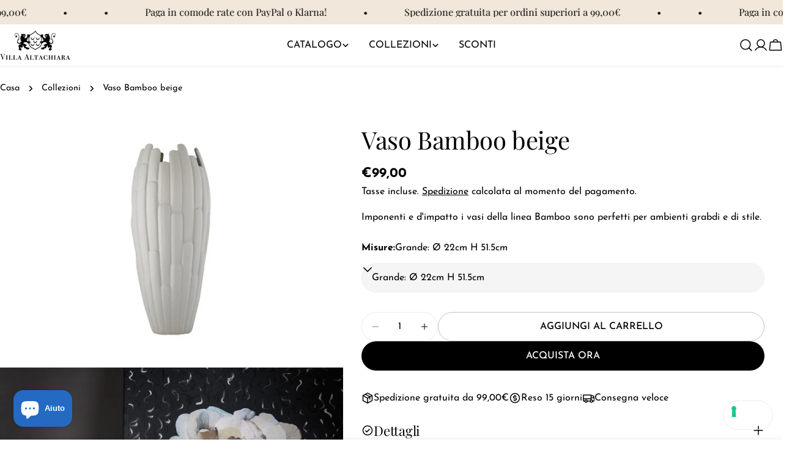

--- FILE ---
content_type: text/html; charset=utf-8
request_url: https://villaltachiara.com/products/vaso-bamboo-beige
body_size: 47893
content:
<!doctype html>
<html
  class="no-js"
  lang="it"
  
>
  <head>
    <meta charset="utf-8">
    <meta http-equiv="X-UA-Compatible" content="IE=edge">
    <meta name="viewport" content="width=device-width,initial-scale=1">
    <meta name="theme-color" content="">
    <link rel="canonical" href="https://villaltachiara.com/products/vaso-bamboo-beige">
    <link rel="preconnect" href="https://cdn.shopify.com" crossorigin><link rel="icon" type="image/png" href="//villaltachiara.com/cdn/shop/files/favicon_villa_altachiara_new.png?crop=center&height=32&v=1730287643&width=32"><link rel="preconnect" href="https://fonts.shopifycdn.com" crossorigin><title>Vaso Bamboo beige &ndash; Villa Altachiara</title>

    
      <meta name="description" content="Imponenti e d&#39;impatto i vasi della linea Bamboo sono perfetti per ambienti grabdi e di stile.">
    


<meta property="og:site_name" content="Villa Altachiara">
<meta property="og:url" content="https://villaltachiara.com/products/vaso-bamboo-beige">
<meta property="og:title" content="Vaso Bamboo beige">
<meta property="og:type" content="product">
<meta property="og:description" content="Imponenti e d&#39;impatto i vasi della linea Bamboo sono perfetti per ambienti grabdi e di stile."><meta property="og:image" content="http://villaltachiara.com/cdn/shop/files/05152587_0_ori_373c0d58-a4c2-48e2-9188-272f3f181355.jpg?v=1685520872">
  <meta property="og:image:secure_url" content="https://villaltachiara.com/cdn/shop/files/05152587_0_ori_373c0d58-a4c2-48e2-9188-272f3f181355.jpg?v=1685520872">
  <meta property="og:image:width" content="1200">
  <meta property="og:image:height" content="900"><meta property="og:price:amount" content="99,00">
  <meta property="og:price:currency" content="EUR"><meta name="twitter:card" content="summary_large_image">
<meta name="twitter:title" content="Vaso Bamboo beige">
<meta name="twitter:description" content="Imponenti e d&#39;impatto i vasi della linea Bamboo sono perfetti per ambienti grabdi e di stile.">

<style data-shopify>
  @font-face {
  font-family: "Josefin Sans";
  font-weight: 400;
  font-style: normal;
  font-display: swap;
  src: url("//villaltachiara.com/cdn/fonts/josefin_sans/josefinsans_n4.70f7efd699799949e6d9f99bc20843a2c86a2e0f.woff2") format("woff2"),
       url("//villaltachiara.com/cdn/fonts/josefin_sans/josefinsans_n4.35d308a1bdf56e5556bc2ac79702c721e4e2e983.woff") format("woff");
}

  @font-face {
  font-family: "Josefin Sans";
  font-weight: 400;
  font-style: italic;
  font-display: swap;
  src: url("//villaltachiara.com/cdn/fonts/josefin_sans/josefinsans_i4.a2ba85bff59cf18a6ad90c24fe1808ddb8ce1343.woff2") format("woff2"),
       url("//villaltachiara.com/cdn/fonts/josefin_sans/josefinsans_i4.2dba61e1d135ab449e8e134ba633cf0d31863cc4.woff") format("woff");
}

  @font-face {
  font-family: "Josefin Sans";
  font-weight: 500;
  font-style: normal;
  font-display: swap;
  src: url("//villaltachiara.com/cdn/fonts/josefin_sans/josefinsans_n5.72427d78743bbf3591b498f66ad0f8361904dc4d.woff2") format("woff2"),
       url("//villaltachiara.com/cdn/fonts/josefin_sans/josefinsans_n5.15e133f4dfd3ea9ee7de5283759b87e9708721ae.woff") format("woff");
}

  @font-face {
  font-family: "Josefin Sans";
  font-weight: 500;
  font-style: italic;
  font-display: swap;
  src: url("//villaltachiara.com/cdn/fonts/josefin_sans/josefinsans_i5.24cfcbf486b16cad465e46cf4f709f8dee1c9da0.woff2") format("woff2"),
       url("//villaltachiara.com/cdn/fonts/josefin_sans/josefinsans_i5.9788b7a07516efceab3b983b467dd972211b8317.woff") format("woff");
}

  @font-face {
  font-family: "Josefin Sans";
  font-weight: 700;
  font-style: normal;
  font-display: swap;
  src: url("//villaltachiara.com/cdn/fonts/josefin_sans/josefinsans_n7.4edc746dce14b53e39df223fba72d5f37c3d525d.woff2") format("woff2"),
       url("//villaltachiara.com/cdn/fonts/josefin_sans/josefinsans_n7.051568b12ab464ee8f0241094cdd7a1c80fbd08d.woff") format("woff");
}

  @font-face {
  font-family: "Josefin Sans";
  font-weight: 700;
  font-style: italic;
  font-display: swap;
  src: url("//villaltachiara.com/cdn/fonts/josefin_sans/josefinsans_i7.733dd5c50cdd7b706d9ec731b4016d1edd55db5e.woff2") format("woff2"),
       url("//villaltachiara.com/cdn/fonts/josefin_sans/josefinsans_i7.094ef86ca8f6eafea52b87b4f09feefb278e539d.woff") format("woff");
}

  @font-face {
  font-family: "Josefin Sans";
  font-weight: 500;
  font-style: normal;
  font-display: swap;
  src: url("//villaltachiara.com/cdn/fonts/josefin_sans/josefinsans_n5.72427d78743bbf3591b498f66ad0f8361904dc4d.woff2") format("woff2"),
       url("//villaltachiara.com/cdn/fonts/josefin_sans/josefinsans_n5.15e133f4dfd3ea9ee7de5283759b87e9708721ae.woff") format("woff");
}

  @font-face {
  font-family: "Playfair Display";
  font-weight: 400;
  font-style: normal;
  font-display: swap;
  src: url("//villaltachiara.com/cdn/fonts/playfair_display/playfairdisplay_n4.9980f3e16959dc89137cc1369bfc3ae98af1deb9.woff2") format("woff2"),
       url("//villaltachiara.com/cdn/fonts/playfair_display/playfairdisplay_n4.c562b7c8e5637886a811d2a017f9e023166064ee.woff") format("woff");
}

  @font-face {
  font-family: "Playfair Display";
  font-weight: 400;
  font-style: italic;
  font-display: swap;
  src: url("//villaltachiara.com/cdn/fonts/playfair_display/playfairdisplay_i4.804ea8da9192aaed0368534aa085b3c1f3411619.woff2") format("woff2"),
       url("//villaltachiara.com/cdn/fonts/playfair_display/playfairdisplay_i4.5538cb7a825d13d8a2333cd8a94065a93a95c710.woff") format("woff");
}

  @font-face {
  font-family: "Josefin Sans";
  font-weight: 500;
  font-style: normal;
  font-display: swap;
  src: url("//villaltachiara.com/cdn/fonts/josefin_sans/josefinsans_n5.72427d78743bbf3591b498f66ad0f8361904dc4d.woff2") format("woff2"),
       url("//villaltachiara.com/cdn/fonts/josefin_sans/josefinsans_n5.15e133f4dfd3ea9ee7de5283759b87e9708721ae.woff") format("woff");
}


  
    :root,
.color-scheme-1 {
      --color-background: 255,255,255;
      --color-secondary-background: 246,242,238;
      --color-primary: 214,58,47;
      --color-text-heading: 0,0,0;
      --color-foreground: 0,0,0;
      --color-border: 237,237,237;
      --color-button: 0,0,0;
      --color-button-text: 255,255,255;
      --color-secondary-button: 255,255,255;
      --color-secondary-button-border: 197,194,190;
      --color-secondary-button-text: 0,0,0;
      --color-button-hover-background: 0,0,0;
      --color-button-hover-text: 255,255,255;
      --color-button-before: #333333;
      --color-field: 245,245,245;
      --color-field-text: 0,0,0;
      --color-link: 0,0,0;
      --color-link-hover: 0,0,0;
      --color-product-price-sale: 214,58,47;
      --color-foreground-lighten-60: #666666;
      --color-foreground-lighten-19: #cfcfcf;
    }
    @media (min-width: 768px) {
      body .desktop-color-scheme-1 {
        --color-background: 255,255,255;
      --color-secondary-background: 246,242,238;
      --color-primary: 214,58,47;
      --color-text-heading: 0,0,0;
      --color-foreground: 0,0,0;
      --color-border: 237,237,237;
      --color-button: 0,0,0;
      --color-button-text: 255,255,255;
      --color-secondary-button: 255,255,255;
      --color-secondary-button-border: 197,194,190;
      --color-secondary-button-text: 0,0,0;
      --color-button-hover-background: 0,0,0;
      --color-button-hover-text: 255,255,255;
      --color-button-before: #333333;
      --color-field: 245,245,245;
      --color-field-text: 0,0,0;
      --color-link: 0,0,0;
      --color-link-hover: 0,0,0;
      --color-product-price-sale: 214,58,47;
      --color-foreground-lighten-60: #666666;
      --color-foreground-lighten-19: #cfcfcf;
        color: rgb(var(--color-foreground));
        background-color: rgb(var(--color-background));
      }
    }
    @media (max-width: 767px) {
      body .mobile-color-scheme-1 {
        --color-background: 255,255,255;
      --color-secondary-background: 246,242,238;
      --color-primary: 214,58,47;
      --color-text-heading: 0,0,0;
      --color-foreground: 0,0,0;
      --color-border: 237,237,237;
      --color-button: 0,0,0;
      --color-button-text: 255,255,255;
      --color-secondary-button: 255,255,255;
      --color-secondary-button-border: 197,194,190;
      --color-secondary-button-text: 0,0,0;
      --color-button-hover-background: 0,0,0;
      --color-button-hover-text: 255,255,255;
      --color-button-before: #333333;
      --color-field: 245,245,245;
      --color-field-text: 0,0,0;
      --color-link: 0,0,0;
      --color-link-hover: 0,0,0;
      --color-product-price-sale: 214,58,47;
      --color-foreground-lighten-60: #666666;
      --color-foreground-lighten-19: #cfcfcf;
        color: rgb(var(--color-foreground));
        background-color: rgb(var(--color-background));
      }
    }
  
    
.color-scheme-2 {
      --color-background: 76,1,10;
      --color-secondary-background: 76,1,10;
      --color-primary: 214,58,47;
      --color-text-heading: 255,255,255;
      --color-foreground: 255,255,255;
      --color-border: 198,191,177;
      --color-button: 246,242,238;
      --color-button-text: 0,0,0;
      --color-secondary-button: 110,51,26;
      --color-secondary-button-border: 139,92,72;
      --color-secondary-button-text: 255,255,255;
      --color-button-hover-background: 246,242,238;
      --color-button-hover-text: 0,0,0;
      --color-button-before: #ffffff;
      --color-field: 255,255,255;
      --color-field-text: 0,0,0;
      --color-link: 255,255,255;
      --color-link-hover: 255,255,255;
      --color-product-price-sale: 214,58,47;
      --color-foreground-lighten-60: #b7999d;
      --color-foreground-lighten-19: #6e3139;
    }
    @media (min-width: 768px) {
      body .desktop-color-scheme-2 {
        --color-background: 76,1,10;
      --color-secondary-background: 76,1,10;
      --color-primary: 214,58,47;
      --color-text-heading: 255,255,255;
      --color-foreground: 255,255,255;
      --color-border: 198,191,177;
      --color-button: 246,242,238;
      --color-button-text: 0,0,0;
      --color-secondary-button: 110,51,26;
      --color-secondary-button-border: 139,92,72;
      --color-secondary-button-text: 255,255,255;
      --color-button-hover-background: 246,242,238;
      --color-button-hover-text: 0,0,0;
      --color-button-before: #ffffff;
      --color-field: 255,255,255;
      --color-field-text: 0,0,0;
      --color-link: 255,255,255;
      --color-link-hover: 255,255,255;
      --color-product-price-sale: 214,58,47;
      --color-foreground-lighten-60: #b7999d;
      --color-foreground-lighten-19: #6e3139;
        color: rgb(var(--color-foreground));
        background-color: rgb(var(--color-background));
      }
    }
    @media (max-width: 767px) {
      body .mobile-color-scheme-2 {
        --color-background: 76,1,10;
      --color-secondary-background: 76,1,10;
      --color-primary: 214,58,47;
      --color-text-heading: 255,255,255;
      --color-foreground: 255,255,255;
      --color-border: 198,191,177;
      --color-button: 246,242,238;
      --color-button-text: 0,0,0;
      --color-secondary-button: 110,51,26;
      --color-secondary-button-border: 139,92,72;
      --color-secondary-button-text: 255,255,255;
      --color-button-hover-background: 246,242,238;
      --color-button-hover-text: 0,0,0;
      --color-button-before: #ffffff;
      --color-field: 255,255,255;
      --color-field-text: 0,0,0;
      --color-link: 255,255,255;
      --color-link-hover: 255,255,255;
      --color-product-price-sale: 214,58,47;
      --color-foreground-lighten-60: #b7999d;
      --color-foreground-lighten-19: #6e3139;
        color: rgb(var(--color-foreground));
        background-color: rgb(var(--color-background));
      }
    }
  
    
.color-scheme-3 {
      --color-background: 240,134,73;
      --color-secondary-background: 246,242,238;
      --color-primary: 214,58,47;
      --color-text-heading: 0,0,0;
      --color-foreground: 0,0,0;
      --color-border: 230,230,230;
      --color-button: 0,0,0;
      --color-button-text: 255,255,255;
      --color-secondary-button: 246,242,238;
      --color-secondary-button-border: 209,206,202;
      --color-secondary-button-text: 0,0,0;
      --color-button-hover-background: 0,0,0;
      --color-button-hover-text: 255,255,255;
      --color-button-before: #333333;
      --color-field: 255,255,255;
      --color-field-text: 0,0,0;
      --color-link: 0,0,0;
      --color-link-hover: 0,0,0;
      --color-product-price-sale: 214,58,47;
      --color-foreground-lighten-60: #60361d;
      --color-foreground-lighten-19: #c26d3b;
    }
    @media (min-width: 768px) {
      body .desktop-color-scheme-3 {
        --color-background: 240,134,73;
      --color-secondary-background: 246,242,238;
      --color-primary: 214,58,47;
      --color-text-heading: 0,0,0;
      --color-foreground: 0,0,0;
      --color-border: 230,230,230;
      --color-button: 0,0,0;
      --color-button-text: 255,255,255;
      --color-secondary-button: 246,242,238;
      --color-secondary-button-border: 209,206,202;
      --color-secondary-button-text: 0,0,0;
      --color-button-hover-background: 0,0,0;
      --color-button-hover-text: 255,255,255;
      --color-button-before: #333333;
      --color-field: 255,255,255;
      --color-field-text: 0,0,0;
      --color-link: 0,0,0;
      --color-link-hover: 0,0,0;
      --color-product-price-sale: 214,58,47;
      --color-foreground-lighten-60: #60361d;
      --color-foreground-lighten-19: #c26d3b;
        color: rgb(var(--color-foreground));
        background-color: rgb(var(--color-background));
      }
    }
    @media (max-width: 767px) {
      body .mobile-color-scheme-3 {
        --color-background: 240,134,73;
      --color-secondary-background: 246,242,238;
      --color-primary: 214,58,47;
      --color-text-heading: 0,0,0;
      --color-foreground: 0,0,0;
      --color-border: 230,230,230;
      --color-button: 0,0,0;
      --color-button-text: 255,255,255;
      --color-secondary-button: 246,242,238;
      --color-secondary-button-border: 209,206,202;
      --color-secondary-button-text: 0,0,0;
      --color-button-hover-background: 0,0,0;
      --color-button-hover-text: 255,255,255;
      --color-button-before: #333333;
      --color-field: 255,255,255;
      --color-field-text: 0,0,0;
      --color-link: 0,0,0;
      --color-link-hover: 0,0,0;
      --color-product-price-sale: 214,58,47;
      --color-foreground-lighten-60: #60361d;
      --color-foreground-lighten-19: #c26d3b;
        color: rgb(var(--color-foreground));
        background-color: rgb(var(--color-background));
      }
    }
  
    
.color-scheme-4 {
      --color-background: 241,231,218;
      --color-secondary-background: 255,255,255;
      --color-primary: 214,58,47;
      --color-text-heading: 0,0,0;
      --color-foreground: 0,0,0;
      --color-border: 0,0,0;
      --color-button: 241,231,218;
      --color-button-text: 0,0,0;
      --color-secondary-button: 0,0,0;
      --color-secondary-button-border: 0,0,0;
      --color-secondary-button-text: 255,255,255;
      --color-button-hover-background: 0,0,0;
      --color-button-hover-text: 255,255,255;
      --color-button-before: #333333;
      --color-field: 255,255,255;
      --color-field-text: 0,0,0;
      --color-link: 0,0,0;
      --color-link-hover: 0,0,0;
      --color-product-price-sale: 214,58,47;
      --color-foreground-lighten-60: #605c57;
      --color-foreground-lighten-19: #c3bbb1;
    }
    @media (min-width: 768px) {
      body .desktop-color-scheme-4 {
        --color-background: 241,231,218;
      --color-secondary-background: 255,255,255;
      --color-primary: 214,58,47;
      --color-text-heading: 0,0,0;
      --color-foreground: 0,0,0;
      --color-border: 0,0,0;
      --color-button: 241,231,218;
      --color-button-text: 0,0,0;
      --color-secondary-button: 0,0,0;
      --color-secondary-button-border: 0,0,0;
      --color-secondary-button-text: 255,255,255;
      --color-button-hover-background: 0,0,0;
      --color-button-hover-text: 255,255,255;
      --color-button-before: #333333;
      --color-field: 255,255,255;
      --color-field-text: 0,0,0;
      --color-link: 0,0,0;
      --color-link-hover: 0,0,0;
      --color-product-price-sale: 214,58,47;
      --color-foreground-lighten-60: #605c57;
      --color-foreground-lighten-19: #c3bbb1;
        color: rgb(var(--color-foreground));
        background-color: rgb(var(--color-background));
      }
    }
    @media (max-width: 767px) {
      body .mobile-color-scheme-4 {
        --color-background: 241,231,218;
      --color-secondary-background: 255,255,255;
      --color-primary: 214,58,47;
      --color-text-heading: 0,0,0;
      --color-foreground: 0,0,0;
      --color-border: 0,0,0;
      --color-button: 241,231,218;
      --color-button-text: 0,0,0;
      --color-secondary-button: 0,0,0;
      --color-secondary-button-border: 0,0,0;
      --color-secondary-button-text: 255,255,255;
      --color-button-hover-background: 0,0,0;
      --color-button-hover-text: 255,255,255;
      --color-button-before: #333333;
      --color-field: 255,255,255;
      --color-field-text: 0,0,0;
      --color-link: 0,0,0;
      --color-link-hover: 0,0,0;
      --color-product-price-sale: 214,58,47;
      --color-foreground-lighten-60: #605c57;
      --color-foreground-lighten-19: #c3bbb1;
        color: rgb(var(--color-foreground));
        background-color: rgb(var(--color-background));
      }
    }
  
    
.color-scheme-inverse {
      --color-background: 243,70,52;
      --color-secondary-background: 0,0,0;
      --color-primary: 214,58,47;
      --color-text-heading: 255,255,255;
      --color-foreground: 255,255,255;
      --color-border: 255,255,255;
      --color-button: 255,255,255;
      --color-button-text: 0,0,0;
      --color-secondary-button: 0,0,0;
      --color-secondary-button-border: 255,255,255;
      --color-secondary-button-text: 255,255,255;
      --color-button-hover-background: 255,255,255;
      --color-button-hover-text: 0,0,0;
      --color-button-before: #ffffff;
      --color-field: 255,255,255;
      --color-field-text: 0,0,0;
      --color-link: 255,255,255;
      --color-link-hover: 255,255,255;
      --color-product-price-sale: 214,58,47;
      --color-foreground-lighten-60: #fab5ae;
      --color-foreground-lighten-19: #f5695b;
    }
    @media (min-width: 768px) {
      body .desktop-color-scheme-inverse {
        --color-background: 243,70,52;
      --color-secondary-background: 0,0,0;
      --color-primary: 214,58,47;
      --color-text-heading: 255,255,255;
      --color-foreground: 255,255,255;
      --color-border: 255,255,255;
      --color-button: 255,255,255;
      --color-button-text: 0,0,0;
      --color-secondary-button: 0,0,0;
      --color-secondary-button-border: 255,255,255;
      --color-secondary-button-text: 255,255,255;
      --color-button-hover-background: 255,255,255;
      --color-button-hover-text: 0,0,0;
      --color-button-before: #ffffff;
      --color-field: 255,255,255;
      --color-field-text: 0,0,0;
      --color-link: 255,255,255;
      --color-link-hover: 255,255,255;
      --color-product-price-sale: 214,58,47;
      --color-foreground-lighten-60: #fab5ae;
      --color-foreground-lighten-19: #f5695b;
        color: rgb(var(--color-foreground));
        background-color: rgb(var(--color-background));
      }
    }
    @media (max-width: 767px) {
      body .mobile-color-scheme-inverse {
        --color-background: 243,70,52;
      --color-secondary-background: 0,0,0;
      --color-primary: 214,58,47;
      --color-text-heading: 255,255,255;
      --color-foreground: 255,255,255;
      --color-border: 255,255,255;
      --color-button: 255,255,255;
      --color-button-text: 0,0,0;
      --color-secondary-button: 0,0,0;
      --color-secondary-button-border: 255,255,255;
      --color-secondary-button-text: 255,255,255;
      --color-button-hover-background: 255,255,255;
      --color-button-hover-text: 0,0,0;
      --color-button-before: #ffffff;
      --color-field: 255,255,255;
      --color-field-text: 0,0,0;
      --color-link: 255,255,255;
      --color-link-hover: 255,255,255;
      --color-product-price-sale: 214,58,47;
      --color-foreground-lighten-60: #fab5ae;
      --color-foreground-lighten-19: #f5695b;
        color: rgb(var(--color-foreground));
        background-color: rgb(var(--color-background));
      }
    }
  
    
.color-scheme-6 {
      --color-background: 216,227,235;
      --color-secondary-background: 88,44,25;
      --color-primary: 214,58,47;
      --color-text-heading: 0,0,0;
      --color-foreground: 0,0,0;
      --color-border: 246,242,238;
      --color-button: 246,242,238;
      --color-button-text: 0,0,0;
      --color-secondary-button: 88,44,25;
      --color-secondary-button-border: 255,255,255;
      --color-secondary-button-text: 255,255,255;
      --color-button-hover-background: 0,0,0;
      --color-button-hover-text: 255,255,255;
      --color-button-before: #333333;
      --color-field: 255,255,255;
      --color-field-text: 0,0,0;
      --color-link: 0,0,0;
      --color-link-hover: 0,0,0;
      --color-product-price-sale: 214,58,47;
      --color-foreground-lighten-60: #565b5e;
      --color-foreground-lighten-19: #afb8be;
    }
    @media (min-width: 768px) {
      body .desktop-color-scheme-6 {
        --color-background: 216,227,235;
      --color-secondary-background: 88,44,25;
      --color-primary: 214,58,47;
      --color-text-heading: 0,0,0;
      --color-foreground: 0,0,0;
      --color-border: 246,242,238;
      --color-button: 246,242,238;
      --color-button-text: 0,0,0;
      --color-secondary-button: 88,44,25;
      --color-secondary-button-border: 255,255,255;
      --color-secondary-button-text: 255,255,255;
      --color-button-hover-background: 0,0,0;
      --color-button-hover-text: 255,255,255;
      --color-button-before: #333333;
      --color-field: 255,255,255;
      --color-field-text: 0,0,0;
      --color-link: 0,0,0;
      --color-link-hover: 0,0,0;
      --color-product-price-sale: 214,58,47;
      --color-foreground-lighten-60: #565b5e;
      --color-foreground-lighten-19: #afb8be;
        color: rgb(var(--color-foreground));
        background-color: rgb(var(--color-background));
      }
    }
    @media (max-width: 767px) {
      body .mobile-color-scheme-6 {
        --color-background: 216,227,235;
      --color-secondary-background: 88,44,25;
      --color-primary: 214,58,47;
      --color-text-heading: 0,0,0;
      --color-foreground: 0,0,0;
      --color-border: 246,242,238;
      --color-button: 246,242,238;
      --color-button-text: 0,0,0;
      --color-secondary-button: 88,44,25;
      --color-secondary-button-border: 255,255,255;
      --color-secondary-button-text: 255,255,255;
      --color-button-hover-background: 0,0,0;
      --color-button-hover-text: 255,255,255;
      --color-button-before: #333333;
      --color-field: 255,255,255;
      --color-field-text: 0,0,0;
      --color-link: 0,0,0;
      --color-link-hover: 0,0,0;
      --color-product-price-sale: 214,58,47;
      --color-foreground-lighten-60: #565b5e;
      --color-foreground-lighten-19: #afb8be;
        color: rgb(var(--color-foreground));
        background-color: rgb(var(--color-background));
      }
    }
  
    
.color-scheme-7 {
      --color-background: 255,221,129;
      --color-secondary-background: 0,0,0;
      --color-primary: 231,255,161;
      --color-text-heading: 255,255,255;
      --color-foreground: 255,255,255;
      --color-border: 230,230,230;
      --color-button: 255,255,255;
      --color-button-text: 0,0,0;
      --color-secondary-button: 0,0,0;
      --color-secondary-button-border: 255,255,255;
      --color-secondary-button-text: 255,255,255;
      --color-button-hover-background: 255,255,255;
      --color-button-hover-text: 0,0,0;
      --color-button-before: #ffffff;
      --color-field: 255,255,255;
      --color-field-text: 0,0,0;
      --color-link: 255,255,255;
      --color-link-hover: 255,255,255;
      --color-product-price-sale: 214,58,47;
      --color-foreground-lighten-60: #fff1cd;
      --color-foreground-lighten-19: #ffe399;
    }
    @media (min-width: 768px) {
      body .desktop-color-scheme-7 {
        --color-background: 255,221,129;
      --color-secondary-background: 0,0,0;
      --color-primary: 231,255,161;
      --color-text-heading: 255,255,255;
      --color-foreground: 255,255,255;
      --color-border: 230,230,230;
      --color-button: 255,255,255;
      --color-button-text: 0,0,0;
      --color-secondary-button: 0,0,0;
      --color-secondary-button-border: 255,255,255;
      --color-secondary-button-text: 255,255,255;
      --color-button-hover-background: 255,255,255;
      --color-button-hover-text: 0,0,0;
      --color-button-before: #ffffff;
      --color-field: 255,255,255;
      --color-field-text: 0,0,0;
      --color-link: 255,255,255;
      --color-link-hover: 255,255,255;
      --color-product-price-sale: 214,58,47;
      --color-foreground-lighten-60: #fff1cd;
      --color-foreground-lighten-19: #ffe399;
        color: rgb(var(--color-foreground));
        background-color: rgb(var(--color-background));
      }
    }
    @media (max-width: 767px) {
      body .mobile-color-scheme-7 {
        --color-background: 255,221,129;
      --color-secondary-background: 0,0,0;
      --color-primary: 231,255,161;
      --color-text-heading: 255,255,255;
      --color-foreground: 255,255,255;
      --color-border: 230,230,230;
      --color-button: 255,255,255;
      --color-button-text: 0,0,0;
      --color-secondary-button: 0,0,0;
      --color-secondary-button-border: 255,255,255;
      --color-secondary-button-text: 255,255,255;
      --color-button-hover-background: 255,255,255;
      --color-button-hover-text: 0,0,0;
      --color-button-before: #ffffff;
      --color-field: 255,255,255;
      --color-field-text: 0,0,0;
      --color-link: 255,255,255;
      --color-link-hover: 255,255,255;
      --color-product-price-sale: 214,58,47;
      --color-foreground-lighten-60: #fff1cd;
      --color-foreground-lighten-19: #ffe399;
        color: rgb(var(--color-foreground));
        background-color: rgb(var(--color-background));
      }
    }
  
    
.color-scheme-8 {
      --color-background: 0,0,0;
      --color-secondary-background: 255,255,255;
      --color-primary: 214,58,47;
      --color-text-heading: 255,255,255;
      --color-foreground: 255,255,255;
      --color-border: 230,230,230;
      --color-button: 254,239,213;
      --color-button-text: 0,0,0;
      --color-secondary-button: 255,255,255;
      --color-secondary-button-border: 255,255,255;
      --color-secondary-button-text: 255,255,255;
      --color-button-hover-background: 0,0,0;
      --color-button-hover-text: 255,255,255;
      --color-button-before: #333333;
      --color-field: 0,0,0;
      --color-field-text: 0,0,0;
      --color-link: 255,255,255;
      --color-link-hover: 255,255,255;
      --color-product-price-sale: 214,58,47;
      --color-foreground-lighten-60: #999999;
      --color-foreground-lighten-19: #303030;
    }
    @media (min-width: 768px) {
      body .desktop-color-scheme-8 {
        --color-background: 0,0,0;
      --color-secondary-background: 255,255,255;
      --color-primary: 214,58,47;
      --color-text-heading: 255,255,255;
      --color-foreground: 255,255,255;
      --color-border: 230,230,230;
      --color-button: 254,239,213;
      --color-button-text: 0,0,0;
      --color-secondary-button: 255,255,255;
      --color-secondary-button-border: 255,255,255;
      --color-secondary-button-text: 255,255,255;
      --color-button-hover-background: 0,0,0;
      --color-button-hover-text: 255,255,255;
      --color-button-before: #333333;
      --color-field: 0,0,0;
      --color-field-text: 0,0,0;
      --color-link: 255,255,255;
      --color-link-hover: 255,255,255;
      --color-product-price-sale: 214,58,47;
      --color-foreground-lighten-60: #999999;
      --color-foreground-lighten-19: #303030;
        color: rgb(var(--color-foreground));
        background-color: rgb(var(--color-background));
      }
    }
    @media (max-width: 767px) {
      body .mobile-color-scheme-8 {
        --color-background: 0,0,0;
      --color-secondary-background: 255,255,255;
      --color-primary: 214,58,47;
      --color-text-heading: 255,255,255;
      --color-foreground: 255,255,255;
      --color-border: 230,230,230;
      --color-button: 254,239,213;
      --color-button-text: 0,0,0;
      --color-secondary-button: 255,255,255;
      --color-secondary-button-border: 255,255,255;
      --color-secondary-button-text: 255,255,255;
      --color-button-hover-background: 0,0,0;
      --color-button-hover-text: 255,255,255;
      --color-button-before: #333333;
      --color-field: 0,0,0;
      --color-field-text: 0,0,0;
      --color-link: 255,255,255;
      --color-link-hover: 255,255,255;
      --color-product-price-sale: 214,58,47;
      --color-foreground-lighten-60: #999999;
      --color-foreground-lighten-19: #303030;
        color: rgb(var(--color-foreground));
        background-color: rgb(var(--color-background));
      }
    }
  
    
.color-scheme-9 {
      --color-background: 255,255,255;
      --color-secondary-background: 255,238,213;
      --color-primary: 233,71,56;
      --color-text-heading: 0,0,0;
      --color-foreground: 0,0,0;
      --color-border: 237,237,237;
      --color-button: 255,238,213;
      --color-button-text: 255,255,255;
      --color-secondary-button: 255,238,213;
      --color-secondary-button-border: 204,204,204;
      --color-secondary-button-text: 0,0,0;
      --color-button-hover-background: 0,0,0;
      --color-button-hover-text: 255,255,255;
      --color-button-before: #333333;
      --color-field: 255,238,213;
      --color-field-text: 0,0,0;
      --color-link: 0,0,0;
      --color-link-hover: 0,0,0;
      --color-product-price-sale: 214,58,47;
      --color-foreground-lighten-60: #666666;
      --color-foreground-lighten-19: #cfcfcf;
    }
    @media (min-width: 768px) {
      body .desktop-color-scheme-9 {
        --color-background: 255,255,255;
      --color-secondary-background: 255,238,213;
      --color-primary: 233,71,56;
      --color-text-heading: 0,0,0;
      --color-foreground: 0,0,0;
      --color-border: 237,237,237;
      --color-button: 255,238,213;
      --color-button-text: 255,255,255;
      --color-secondary-button: 255,238,213;
      --color-secondary-button-border: 204,204,204;
      --color-secondary-button-text: 0,0,0;
      --color-button-hover-background: 0,0,0;
      --color-button-hover-text: 255,255,255;
      --color-button-before: #333333;
      --color-field: 255,238,213;
      --color-field-text: 0,0,0;
      --color-link: 0,0,0;
      --color-link-hover: 0,0,0;
      --color-product-price-sale: 214,58,47;
      --color-foreground-lighten-60: #666666;
      --color-foreground-lighten-19: #cfcfcf;
        color: rgb(var(--color-foreground));
        background-color: rgb(var(--color-background));
      }
    }
    @media (max-width: 767px) {
      body .mobile-color-scheme-9 {
        --color-background: 255,255,255;
      --color-secondary-background: 255,238,213;
      --color-primary: 233,71,56;
      --color-text-heading: 0,0,0;
      --color-foreground: 0,0,0;
      --color-border: 237,237,237;
      --color-button: 255,238,213;
      --color-button-text: 255,255,255;
      --color-secondary-button: 255,238,213;
      --color-secondary-button-border: 204,204,204;
      --color-secondary-button-text: 0,0,0;
      --color-button-hover-background: 0,0,0;
      --color-button-hover-text: 255,255,255;
      --color-button-before: #333333;
      --color-field: 255,238,213;
      --color-field-text: 0,0,0;
      --color-link: 0,0,0;
      --color-link-hover: 0,0,0;
      --color-product-price-sale: 214,58,47;
      --color-foreground-lighten-60: #666666;
      --color-foreground-lighten-19: #cfcfcf;
        color: rgb(var(--color-foreground));
        background-color: rgb(var(--color-background));
      }
    }
  
    
.color-scheme-d3c4c0a8-8008-4fbe-9cb6-8b6689dfa03c {
      --color-background: 255,255,255;
      --color-secondary-background: 0,0,0;
      --color-primary: 255,255,255;
      --color-text-heading: 255,255,255;
      --color-foreground: 255,255,255;
      --color-border: 230,230,230;
      --color-button: 255,255,255;
      --color-button-text: 0,0,0;
      --color-secondary-button: 0,0,0;
      --color-secondary-button-border: 255,255,255;
      --color-secondary-button-text: 255,255,255;
      --color-button-hover-background: 0,0,0;
      --color-button-hover-text: 255,255,255;
      --color-button-before: #333333;
      --color-field: 245,245,245;
      --color-field-text: 0,0,0;
      --color-link: 255,255,255;
      --color-link-hover: 255,255,255;
      --color-product-price-sale: 214,58,47;
      --color-foreground-lighten-60: #ffffff;
      --color-foreground-lighten-19: #ffffff;
    }
    @media (min-width: 768px) {
      body .desktop-color-scheme-d3c4c0a8-8008-4fbe-9cb6-8b6689dfa03c {
        --color-background: 255,255,255;
      --color-secondary-background: 0,0,0;
      --color-primary: 255,255,255;
      --color-text-heading: 255,255,255;
      --color-foreground: 255,255,255;
      --color-border: 230,230,230;
      --color-button: 255,255,255;
      --color-button-text: 0,0,0;
      --color-secondary-button: 0,0,0;
      --color-secondary-button-border: 255,255,255;
      --color-secondary-button-text: 255,255,255;
      --color-button-hover-background: 0,0,0;
      --color-button-hover-text: 255,255,255;
      --color-button-before: #333333;
      --color-field: 245,245,245;
      --color-field-text: 0,0,0;
      --color-link: 255,255,255;
      --color-link-hover: 255,255,255;
      --color-product-price-sale: 214,58,47;
      --color-foreground-lighten-60: #ffffff;
      --color-foreground-lighten-19: #ffffff;
        color: rgb(var(--color-foreground));
        background-color: rgb(var(--color-background));
      }
    }
    @media (max-width: 767px) {
      body .mobile-color-scheme-d3c4c0a8-8008-4fbe-9cb6-8b6689dfa03c {
        --color-background: 255,255,255;
      --color-secondary-background: 0,0,0;
      --color-primary: 255,255,255;
      --color-text-heading: 255,255,255;
      --color-foreground: 255,255,255;
      --color-border: 230,230,230;
      --color-button: 255,255,255;
      --color-button-text: 0,0,0;
      --color-secondary-button: 0,0,0;
      --color-secondary-button-border: 255,255,255;
      --color-secondary-button-text: 255,255,255;
      --color-button-hover-background: 0,0,0;
      --color-button-hover-text: 255,255,255;
      --color-button-before: #333333;
      --color-field: 245,245,245;
      --color-field-text: 0,0,0;
      --color-link: 255,255,255;
      --color-link-hover: 255,255,255;
      --color-product-price-sale: 214,58,47;
      --color-foreground-lighten-60: #ffffff;
      --color-foreground-lighten-19: #ffffff;
        color: rgb(var(--color-foreground));
        background-color: rgb(var(--color-background));
      }
    }
  
    
.color-scheme-f135f57d-69f6-4c1d-bd3a-40361420ed42 {
      --color-background: 255,255,255;
      --color-secondary-background: 247,247,247;
      --color-primary: 214,58,47;
      --color-text-heading: 255,255,255;
      --color-foreground: 255,255,255;
      --color-border: 255,255,255;
      --color-button: 0,0,0;
      --color-button-text: 255,255,255;
      --color-secondary-button: 233,233,233;
      --color-secondary-button-border: 233,233,233;
      --color-secondary-button-text: 0,0,0;
      --color-button-hover-background: 0,0,0;
      --color-button-hover-text: 255,255,255;
      --color-button-before: #333333;
      --color-field: 255,255,255;
      --color-field-text: 0,0,0;
      --color-link: 255,255,255;
      --color-link-hover: 255,255,255;
      --color-product-price-sale: 214,58,47;
      --color-foreground-lighten-60: #ffffff;
      --color-foreground-lighten-19: #ffffff;
    }
    @media (min-width: 768px) {
      body .desktop-color-scheme-f135f57d-69f6-4c1d-bd3a-40361420ed42 {
        --color-background: 255,255,255;
      --color-secondary-background: 247,247,247;
      --color-primary: 214,58,47;
      --color-text-heading: 255,255,255;
      --color-foreground: 255,255,255;
      --color-border: 255,255,255;
      --color-button: 0,0,0;
      --color-button-text: 255,255,255;
      --color-secondary-button: 233,233,233;
      --color-secondary-button-border: 233,233,233;
      --color-secondary-button-text: 0,0,0;
      --color-button-hover-background: 0,0,0;
      --color-button-hover-text: 255,255,255;
      --color-button-before: #333333;
      --color-field: 255,255,255;
      --color-field-text: 0,0,0;
      --color-link: 255,255,255;
      --color-link-hover: 255,255,255;
      --color-product-price-sale: 214,58,47;
      --color-foreground-lighten-60: #ffffff;
      --color-foreground-lighten-19: #ffffff;
        color: rgb(var(--color-foreground));
        background-color: rgb(var(--color-background));
      }
    }
    @media (max-width: 767px) {
      body .mobile-color-scheme-f135f57d-69f6-4c1d-bd3a-40361420ed42 {
        --color-background: 255,255,255;
      --color-secondary-background: 247,247,247;
      --color-primary: 214,58,47;
      --color-text-heading: 255,255,255;
      --color-foreground: 255,255,255;
      --color-border: 255,255,255;
      --color-button: 0,0,0;
      --color-button-text: 255,255,255;
      --color-secondary-button: 233,233,233;
      --color-secondary-button-border: 233,233,233;
      --color-secondary-button-text: 0,0,0;
      --color-button-hover-background: 0,0,0;
      --color-button-hover-text: 255,255,255;
      --color-button-before: #333333;
      --color-field: 255,255,255;
      --color-field-text: 0,0,0;
      --color-link: 255,255,255;
      --color-link-hover: 255,255,255;
      --color-product-price-sale: 214,58,47;
      --color-foreground-lighten-60: #ffffff;
      --color-foreground-lighten-19: #ffffff;
        color: rgb(var(--color-foreground));
        background-color: rgb(var(--color-background));
      }
    }
  

  body, .color-scheme-1, .color-scheme-2, .color-scheme-3, .color-scheme-4, .color-scheme-inverse, .color-scheme-6, .color-scheme-7, .color-scheme-8, .color-scheme-9, .color-scheme-d3c4c0a8-8008-4fbe-9cb6-8b6689dfa03c, .color-scheme-f135f57d-69f6-4c1d-bd3a-40361420ed42 {
    color: rgb(var(--color-foreground));
    background-color: rgb(var(--color-background));
  }

  :root {
    /* Animation variable */
    --animation-nav: .5s cubic-bezier(.6, 0, .4, 1);
    --animation-default: .5s cubic-bezier(.3, 1, .3, 1);
    --animation-fast: .3s cubic-bezier(.7, 0, .3, 1);
    --transform-origin-start: left;
    --transform-origin-end: right;
    --duration-default: 200ms;
    --duration-image: 1000ms;

    --font-body-family: "Josefin Sans", sans-serif;
    --font-body-style: normal;
    --font-body-weight: 400;
    --font-body-weight-bolder: 500;
    --font-body-weight-bold: 700;
    --font-body-size: 1.6rem;
    --font-body-line-height: 1.625;

    --font-heading-family: "Playfair Display", serif;
    --font-heading-style: normal;
    --font-heading-weight: 400;
    --font-heading-letter-spacing: -0.01em;
    --font-heading-transform: none;
    --font-heading-scale: 1.0;
    --font-heading-mobile-scale: 0.8;

    --font-hd1-transform:none;

    --font-subheading-family: "Josefin Sans", sans-serif;
    --font-subheading-weight: 400;
    --font-subheading-scale: 1.0;
    --font-subheading-transform: uppercase;
    --font-subheading-letter-spacing: 0.0em;

    --font-navigation-family: "Josefin Sans", sans-serif;
    --font-navigation-weight: 400;
    --navigation-transform: uppercase;

    --font-button-family: "Josefin Sans", sans-serif;
    --font-button-weight: 500;
    --buttons-letter-spacing: 0.0em;
    --buttons-transform: uppercase;
    --buttons-height: 4.8rem;
    --buttons-border-width: 1px;
    --inputs-border-width: 1px;

    --font-pcard-title-family: "Josefin Sans", sans-serif;
    --font-pcard-title-style: normal;
    --font-pcard-title-weight: 400;
    --font-pcard-title-scale: 1.1;
    --font-pcard-title-transform: none;

    --font-hd1-size: 8.0rem;
    --font-hd2-size: 6.4rem;
    --font-hd3-size: 4.8rem;
    --font-h1-size: calc(var(--font-heading-scale) * 4rem);
    --font-h2-size: calc(var(--font-heading-scale) * 3.2rem);
    --font-h3-size: calc(var(--font-heading-scale) * 2.8rem);
    --font-h4-size: calc(var(--font-heading-scale) * 2.2rem);
    --font-h5-size: calc(var(--font-heading-scale) * 1.8rem);
    --font-h6-size: calc(var(--font-heading-scale) * 1.6rem);
    --font-subheading-size: calc(var(--font-subheading-scale) * var(--font-body-size));
    --font-pcard-title-size: calc(var(--font-pcard-title-scale) * var(--font-body-size));

    --color-badge-sale: #a42003;
    --color-badge-sale-text: #FFFFFF;
    --color-badge-soldout: #a5a4ab;
    --color-badge-soldout-text: #FFFFFF;
    --color-badge-hot: #000000;
    --color-badge-hot-text: #FFFFFF;
    --color-badge-new: #054e4a;
    --color-badge-new-text: #FFFFFF;
    --color-cart-bubble: #000000;
    --color-keyboard-focus: 11 97 205;

    --buttons-radius: 2.4rem;
    --inputs-radius: 2.4rem;
    --textareas-radius: 1.6rem;
    --blocks-radius: 0.0rem;
    --blocks-radius-mobile: 0.0rem;
    --small-blocks-radius: 0.0rem;
    --medium-blocks-radius: 0.0rem;
    --pcard-radius: 0.0rem;
    --pcard-inner-radius: 0.0rem;
    --badges-radius: 0.5rem;

    --page-width: 1500px;
    --page-width-margin: 0rem;
    --header-padding-bottom: 4rem;
    --header-padding-bottom-mobile: 3.2rem;
    --header-padding-bottom-large: 6rem;
    --header-padding-bottom-large-lg: 4rem;
  }

  *,
  *::before,
  *::after {
    box-sizing: inherit;
  }

  html {
    box-sizing: border-box;
    font-size: 62.5%;
    height: 100%;
  }

  body {
    min-height: 100%;
    margin: 0;
    font-family: var(--font-body-family);
    font-style: var(--font-body-style);
    font-weight: var(--font-body-weight);
    font-size: var(--font-body-size);
    line-height: var(--font-body-line-height);
    -webkit-font-smoothing: antialiased;
    -moz-osx-font-smoothing: grayscale;
    touch-action: manipulation;
    -webkit-text-size-adjust: 100%;
    font-feature-settings: normal;
  }
  @media (min-width: 1575px) {
    .swiper-controls--outside {
      --swiper-navigation-offset-x: calc((var(--swiper-navigation-size) + 2.7rem) * -1);
    }
  }
</style>

  <link rel="preload" as="font" href="//villaltachiara.com/cdn/fonts/josefin_sans/josefinsans_n4.70f7efd699799949e6d9f99bc20843a2c86a2e0f.woff2" type="font/woff2" crossorigin>
  

  <link rel="preload" as="font" href="//villaltachiara.com/cdn/fonts/playfair_display/playfairdisplay_n4.9980f3e16959dc89137cc1369bfc3ae98af1deb9.woff2" type="font/woff2" crossorigin>
  
<link href="//villaltachiara.com/cdn/shop/t/33/assets/vendor.css?v=94183888130352382221736498253" rel="stylesheet" type="text/css" media="all" /><link href="//villaltachiara.com/cdn/shop/t/33/assets/theme.css?v=119121400704673971741736498253" rel="stylesheet" type="text/css" media="all" /><script>window.performance && window.performance.mark && window.performance.mark('shopify.content_for_header.start');</script><meta name="facebook-domain-verification" content="6pogaohrigm6wfqda67ic5gzv4uj7h">
<meta id="shopify-digital-wallet" name="shopify-digital-wallet" content="/56857690155/digital_wallets/dialog">
<meta name="shopify-checkout-api-token" content="7a2b2a6a8762cc627197cf4f64921cbe">
<meta id="in-context-paypal-metadata" data-shop-id="56857690155" data-venmo-supported="false" data-environment="production" data-locale="it_IT" data-paypal-v4="true" data-currency="EUR">
<link rel="alternate" hreflang="x-default" href="https://villaltachiara.com/products/vaso-bamboo-beige">
<link rel="alternate" hreflang="en" href="https://villaltachiara.com/en/products/vaso-bamboo-beige">
<link rel="alternate" hreflang="fr" href="https://villaltachiara.com/fr/products/vaso-bamboo-beige">
<link rel="alternate" hreflang="ru" href="https://villaltachiara.com/ru/products/vaso-bamboo-beige">
<link rel="alternate" hreflang="it-DE" href="https://villaltachiara.com/it-de/products/vaso-bamboo-beige">
<link rel="alternate" hreflang="en-DE" href="https://villaltachiara.com/en-de/products/vaso-bamboo-beige">
<link rel="alternate" hreflang="fr-DE" href="https://villaltachiara.com/fr-de/products/vaso-bamboo-beige">
<link rel="alternate" hreflang="ru-DE" href="https://villaltachiara.com/ru-de/products/vaso-bamboo-beige">
<link rel="alternate" hreflang="it-AL" href="https://villaltachiara.com/it-de/products/vaso-bamboo-beige">
<link rel="alternate" hreflang="en-AL" href="https://villaltachiara.com/en-de/products/vaso-bamboo-beige">
<link rel="alternate" hreflang="fr-AL" href="https://villaltachiara.com/fr-de/products/vaso-bamboo-beige">
<link rel="alternate" hreflang="ru-AL" href="https://villaltachiara.com/ru-de/products/vaso-bamboo-beige">
<link rel="alternate" hreflang="it-AT" href="https://villaltachiara.com/it-de/products/vaso-bamboo-beige">
<link rel="alternate" hreflang="en-AT" href="https://villaltachiara.com/en-de/products/vaso-bamboo-beige">
<link rel="alternate" hreflang="fr-AT" href="https://villaltachiara.com/fr-de/products/vaso-bamboo-beige">
<link rel="alternate" hreflang="ru-AT" href="https://villaltachiara.com/ru-de/products/vaso-bamboo-beige">
<link rel="alternate" hreflang="it-BE" href="https://villaltachiara.com/it-de/products/vaso-bamboo-beige">
<link rel="alternate" hreflang="en-BE" href="https://villaltachiara.com/en-de/products/vaso-bamboo-beige">
<link rel="alternate" hreflang="fr-BE" href="https://villaltachiara.com/fr-de/products/vaso-bamboo-beige">
<link rel="alternate" hreflang="ru-BE" href="https://villaltachiara.com/ru-de/products/vaso-bamboo-beige">
<link rel="alternate" hreflang="it-BY" href="https://villaltachiara.com/it-de/products/vaso-bamboo-beige">
<link rel="alternate" hreflang="en-BY" href="https://villaltachiara.com/en-de/products/vaso-bamboo-beige">
<link rel="alternate" hreflang="fr-BY" href="https://villaltachiara.com/fr-de/products/vaso-bamboo-beige">
<link rel="alternate" hreflang="ru-BY" href="https://villaltachiara.com/ru-de/products/vaso-bamboo-beige">
<link rel="alternate" hreflang="it-BA" href="https://villaltachiara.com/it-de/products/vaso-bamboo-beige">
<link rel="alternate" hreflang="en-BA" href="https://villaltachiara.com/en-de/products/vaso-bamboo-beige">
<link rel="alternate" hreflang="fr-BA" href="https://villaltachiara.com/fr-de/products/vaso-bamboo-beige">
<link rel="alternate" hreflang="ru-BA" href="https://villaltachiara.com/ru-de/products/vaso-bamboo-beige">
<link rel="alternate" hreflang="it-BG" href="https://villaltachiara.com/it-de/products/vaso-bamboo-beige">
<link rel="alternate" hreflang="en-BG" href="https://villaltachiara.com/en-de/products/vaso-bamboo-beige">
<link rel="alternate" hreflang="fr-BG" href="https://villaltachiara.com/fr-de/products/vaso-bamboo-beige">
<link rel="alternate" hreflang="ru-BG" href="https://villaltachiara.com/ru-de/products/vaso-bamboo-beige">
<link rel="alternate" hreflang="it-CY" href="https://villaltachiara.com/it-de/products/vaso-bamboo-beige">
<link rel="alternate" hreflang="en-CY" href="https://villaltachiara.com/en-de/products/vaso-bamboo-beige">
<link rel="alternate" hreflang="fr-CY" href="https://villaltachiara.com/fr-de/products/vaso-bamboo-beige">
<link rel="alternate" hreflang="ru-CY" href="https://villaltachiara.com/ru-de/products/vaso-bamboo-beige">
<link rel="alternate" hreflang="it-VA" href="https://villaltachiara.com/it-de/products/vaso-bamboo-beige">
<link rel="alternate" hreflang="en-VA" href="https://villaltachiara.com/en-de/products/vaso-bamboo-beige">
<link rel="alternate" hreflang="fr-VA" href="https://villaltachiara.com/fr-de/products/vaso-bamboo-beige">
<link rel="alternate" hreflang="ru-VA" href="https://villaltachiara.com/ru-de/products/vaso-bamboo-beige">
<link rel="alternate" hreflang="it-HR" href="https://villaltachiara.com/it-de/products/vaso-bamboo-beige">
<link rel="alternate" hreflang="en-HR" href="https://villaltachiara.com/en-de/products/vaso-bamboo-beige">
<link rel="alternate" hreflang="fr-HR" href="https://villaltachiara.com/fr-de/products/vaso-bamboo-beige">
<link rel="alternate" hreflang="ru-HR" href="https://villaltachiara.com/ru-de/products/vaso-bamboo-beige">
<link rel="alternate" hreflang="it-DK" href="https://villaltachiara.com/it-de/products/vaso-bamboo-beige">
<link rel="alternate" hreflang="en-DK" href="https://villaltachiara.com/en-de/products/vaso-bamboo-beige">
<link rel="alternate" hreflang="fr-DK" href="https://villaltachiara.com/fr-de/products/vaso-bamboo-beige">
<link rel="alternate" hreflang="ru-DK" href="https://villaltachiara.com/ru-de/products/vaso-bamboo-beige">
<link rel="alternate" hreflang="it-EE" href="https://villaltachiara.com/it-de/products/vaso-bamboo-beige">
<link rel="alternate" hreflang="en-EE" href="https://villaltachiara.com/en-de/products/vaso-bamboo-beige">
<link rel="alternate" hreflang="fr-EE" href="https://villaltachiara.com/fr-de/products/vaso-bamboo-beige">
<link rel="alternate" hreflang="ru-EE" href="https://villaltachiara.com/ru-de/products/vaso-bamboo-beige">
<link rel="alternate" hreflang="it-FI" href="https://villaltachiara.com/it-de/products/vaso-bamboo-beige">
<link rel="alternate" hreflang="en-FI" href="https://villaltachiara.com/en-de/products/vaso-bamboo-beige">
<link rel="alternate" hreflang="fr-FI" href="https://villaltachiara.com/fr-de/products/vaso-bamboo-beige">
<link rel="alternate" hreflang="ru-FI" href="https://villaltachiara.com/ru-de/products/vaso-bamboo-beige">
<link rel="alternate" hreflang="it-FR" href="https://villaltachiara.com/it-de/products/vaso-bamboo-beige">
<link rel="alternate" hreflang="en-FR" href="https://villaltachiara.com/en-de/products/vaso-bamboo-beige">
<link rel="alternate" hreflang="fr-FR" href="https://villaltachiara.com/fr-de/products/vaso-bamboo-beige">
<link rel="alternate" hreflang="ru-FR" href="https://villaltachiara.com/ru-de/products/vaso-bamboo-beige">
<link rel="alternate" hreflang="it-GE" href="https://villaltachiara.com/it-de/products/vaso-bamboo-beige">
<link rel="alternate" hreflang="en-GE" href="https://villaltachiara.com/en-de/products/vaso-bamboo-beige">
<link rel="alternate" hreflang="fr-GE" href="https://villaltachiara.com/fr-de/products/vaso-bamboo-beige">
<link rel="alternate" hreflang="ru-GE" href="https://villaltachiara.com/ru-de/products/vaso-bamboo-beige">
<link rel="alternate" hreflang="it-GR" href="https://villaltachiara.com/it-de/products/vaso-bamboo-beige">
<link rel="alternate" hreflang="en-GR" href="https://villaltachiara.com/en-de/products/vaso-bamboo-beige">
<link rel="alternate" hreflang="fr-GR" href="https://villaltachiara.com/fr-de/products/vaso-bamboo-beige">
<link rel="alternate" hreflang="ru-GR" href="https://villaltachiara.com/ru-de/products/vaso-bamboo-beige">
<link rel="alternate" hreflang="it-IE" href="https://villaltachiara.com/it-de/products/vaso-bamboo-beige">
<link rel="alternate" hreflang="en-IE" href="https://villaltachiara.com/en-de/products/vaso-bamboo-beige">
<link rel="alternate" hreflang="fr-IE" href="https://villaltachiara.com/fr-de/products/vaso-bamboo-beige">
<link rel="alternate" hreflang="ru-IE" href="https://villaltachiara.com/ru-de/products/vaso-bamboo-beige">
<link rel="alternate" hreflang="it-IS" href="https://villaltachiara.com/it-de/products/vaso-bamboo-beige">
<link rel="alternate" hreflang="en-IS" href="https://villaltachiara.com/en-de/products/vaso-bamboo-beige">
<link rel="alternate" hreflang="fr-IS" href="https://villaltachiara.com/fr-de/products/vaso-bamboo-beige">
<link rel="alternate" hreflang="ru-IS" href="https://villaltachiara.com/ru-de/products/vaso-bamboo-beige">
<link rel="alternate" hreflang="it-LV" href="https://villaltachiara.com/it-de/products/vaso-bamboo-beige">
<link rel="alternate" hreflang="en-LV" href="https://villaltachiara.com/en-de/products/vaso-bamboo-beige">
<link rel="alternate" hreflang="fr-LV" href="https://villaltachiara.com/fr-de/products/vaso-bamboo-beige">
<link rel="alternate" hreflang="ru-LV" href="https://villaltachiara.com/ru-de/products/vaso-bamboo-beige">
<link rel="alternate" hreflang="it-LI" href="https://villaltachiara.com/it-de/products/vaso-bamboo-beige">
<link rel="alternate" hreflang="en-LI" href="https://villaltachiara.com/en-de/products/vaso-bamboo-beige">
<link rel="alternate" hreflang="fr-LI" href="https://villaltachiara.com/fr-de/products/vaso-bamboo-beige">
<link rel="alternate" hreflang="ru-LI" href="https://villaltachiara.com/ru-de/products/vaso-bamboo-beige">
<link rel="alternate" hreflang="it-LT" href="https://villaltachiara.com/it-de/products/vaso-bamboo-beige">
<link rel="alternate" hreflang="en-LT" href="https://villaltachiara.com/en-de/products/vaso-bamboo-beige">
<link rel="alternate" hreflang="fr-LT" href="https://villaltachiara.com/fr-de/products/vaso-bamboo-beige">
<link rel="alternate" hreflang="ru-LT" href="https://villaltachiara.com/ru-de/products/vaso-bamboo-beige">
<link rel="alternate" hreflang="it-LU" href="https://villaltachiara.com/it-de/products/vaso-bamboo-beige">
<link rel="alternate" hreflang="en-LU" href="https://villaltachiara.com/en-de/products/vaso-bamboo-beige">
<link rel="alternate" hreflang="fr-LU" href="https://villaltachiara.com/fr-de/products/vaso-bamboo-beige">
<link rel="alternate" hreflang="ru-LU" href="https://villaltachiara.com/ru-de/products/vaso-bamboo-beige">
<link rel="alternate" hreflang="it-MK" href="https://villaltachiara.com/it-de/products/vaso-bamboo-beige">
<link rel="alternate" hreflang="en-MK" href="https://villaltachiara.com/en-de/products/vaso-bamboo-beige">
<link rel="alternate" hreflang="fr-MK" href="https://villaltachiara.com/fr-de/products/vaso-bamboo-beige">
<link rel="alternate" hreflang="ru-MK" href="https://villaltachiara.com/ru-de/products/vaso-bamboo-beige">
<link rel="alternate" hreflang="it-MT" href="https://villaltachiara.com/it-de/products/vaso-bamboo-beige">
<link rel="alternate" hreflang="en-MT" href="https://villaltachiara.com/en-de/products/vaso-bamboo-beige">
<link rel="alternate" hreflang="fr-MT" href="https://villaltachiara.com/fr-de/products/vaso-bamboo-beige">
<link rel="alternate" hreflang="ru-MT" href="https://villaltachiara.com/ru-de/products/vaso-bamboo-beige">
<link rel="alternate" hreflang="it-MD" href="https://villaltachiara.com/it-de/products/vaso-bamboo-beige">
<link rel="alternate" hreflang="en-MD" href="https://villaltachiara.com/en-de/products/vaso-bamboo-beige">
<link rel="alternate" hreflang="fr-MD" href="https://villaltachiara.com/fr-de/products/vaso-bamboo-beige">
<link rel="alternate" hreflang="ru-MD" href="https://villaltachiara.com/ru-de/products/vaso-bamboo-beige">
<link rel="alternate" hreflang="it-ME" href="https://villaltachiara.com/it-de/products/vaso-bamboo-beige">
<link rel="alternate" hreflang="en-ME" href="https://villaltachiara.com/en-de/products/vaso-bamboo-beige">
<link rel="alternate" hreflang="fr-ME" href="https://villaltachiara.com/fr-de/products/vaso-bamboo-beige">
<link rel="alternate" hreflang="ru-ME" href="https://villaltachiara.com/ru-de/products/vaso-bamboo-beige">
<link rel="alternate" hreflang="it-NO" href="https://villaltachiara.com/it-de/products/vaso-bamboo-beige">
<link rel="alternate" hreflang="en-NO" href="https://villaltachiara.com/en-de/products/vaso-bamboo-beige">
<link rel="alternate" hreflang="fr-NO" href="https://villaltachiara.com/fr-de/products/vaso-bamboo-beige">
<link rel="alternate" hreflang="ru-NO" href="https://villaltachiara.com/ru-de/products/vaso-bamboo-beige">
<link rel="alternate" hreflang="it-NL" href="https://villaltachiara.com/it-de/products/vaso-bamboo-beige">
<link rel="alternate" hreflang="en-NL" href="https://villaltachiara.com/en-de/products/vaso-bamboo-beige">
<link rel="alternate" hreflang="fr-NL" href="https://villaltachiara.com/fr-de/products/vaso-bamboo-beige">
<link rel="alternate" hreflang="ru-NL" href="https://villaltachiara.com/ru-de/products/vaso-bamboo-beige">
<link rel="alternate" hreflang="it-PL" href="https://villaltachiara.com/it-de/products/vaso-bamboo-beige">
<link rel="alternate" hreflang="en-PL" href="https://villaltachiara.com/en-de/products/vaso-bamboo-beige">
<link rel="alternate" hreflang="fr-PL" href="https://villaltachiara.com/fr-de/products/vaso-bamboo-beige">
<link rel="alternate" hreflang="ru-PL" href="https://villaltachiara.com/ru-de/products/vaso-bamboo-beige">
<link rel="alternate" hreflang="it-PT" href="https://villaltachiara.com/it-de/products/vaso-bamboo-beige">
<link rel="alternate" hreflang="en-PT" href="https://villaltachiara.com/en-de/products/vaso-bamboo-beige">
<link rel="alternate" hreflang="fr-PT" href="https://villaltachiara.com/fr-de/products/vaso-bamboo-beige">
<link rel="alternate" hreflang="ru-PT" href="https://villaltachiara.com/ru-de/products/vaso-bamboo-beige">
<link rel="alternate" hreflang="it-MC" href="https://villaltachiara.com/it-de/products/vaso-bamboo-beige">
<link rel="alternate" hreflang="en-MC" href="https://villaltachiara.com/en-de/products/vaso-bamboo-beige">
<link rel="alternate" hreflang="fr-MC" href="https://villaltachiara.com/fr-de/products/vaso-bamboo-beige">
<link rel="alternate" hreflang="ru-MC" href="https://villaltachiara.com/ru-de/products/vaso-bamboo-beige">
<link rel="alternate" hreflang="it-GB" href="https://villaltachiara.com/it-de/products/vaso-bamboo-beige">
<link rel="alternate" hreflang="en-GB" href="https://villaltachiara.com/en-de/products/vaso-bamboo-beige">
<link rel="alternate" hreflang="fr-GB" href="https://villaltachiara.com/fr-de/products/vaso-bamboo-beige">
<link rel="alternate" hreflang="ru-GB" href="https://villaltachiara.com/ru-de/products/vaso-bamboo-beige">
<link rel="alternate" hreflang="it-CZ" href="https://villaltachiara.com/it-de/products/vaso-bamboo-beige">
<link rel="alternate" hreflang="en-CZ" href="https://villaltachiara.com/en-de/products/vaso-bamboo-beige">
<link rel="alternate" hreflang="fr-CZ" href="https://villaltachiara.com/fr-de/products/vaso-bamboo-beige">
<link rel="alternate" hreflang="ru-CZ" href="https://villaltachiara.com/ru-de/products/vaso-bamboo-beige">
<link rel="alternate" hreflang="it-RO" href="https://villaltachiara.com/it-de/products/vaso-bamboo-beige">
<link rel="alternate" hreflang="en-RO" href="https://villaltachiara.com/en-de/products/vaso-bamboo-beige">
<link rel="alternate" hreflang="fr-RO" href="https://villaltachiara.com/fr-de/products/vaso-bamboo-beige">
<link rel="alternate" hreflang="ru-RO" href="https://villaltachiara.com/ru-de/products/vaso-bamboo-beige">
<link rel="alternate" hreflang="it-SM" href="https://villaltachiara.com/it-de/products/vaso-bamboo-beige">
<link rel="alternate" hreflang="en-SM" href="https://villaltachiara.com/en-de/products/vaso-bamboo-beige">
<link rel="alternate" hreflang="fr-SM" href="https://villaltachiara.com/fr-de/products/vaso-bamboo-beige">
<link rel="alternate" hreflang="ru-SM" href="https://villaltachiara.com/ru-de/products/vaso-bamboo-beige">
<link rel="alternate" hreflang="it-RS" href="https://villaltachiara.com/it-de/products/vaso-bamboo-beige">
<link rel="alternate" hreflang="en-RS" href="https://villaltachiara.com/en-de/products/vaso-bamboo-beige">
<link rel="alternate" hreflang="fr-RS" href="https://villaltachiara.com/fr-de/products/vaso-bamboo-beige">
<link rel="alternate" hreflang="ru-RS" href="https://villaltachiara.com/ru-de/products/vaso-bamboo-beige">
<link rel="alternate" hreflang="it-SK" href="https://villaltachiara.com/it-de/products/vaso-bamboo-beige">
<link rel="alternate" hreflang="en-SK" href="https://villaltachiara.com/en-de/products/vaso-bamboo-beige">
<link rel="alternate" hreflang="fr-SK" href="https://villaltachiara.com/fr-de/products/vaso-bamboo-beige">
<link rel="alternate" hreflang="ru-SK" href="https://villaltachiara.com/ru-de/products/vaso-bamboo-beige">
<link rel="alternate" hreflang="it-SI" href="https://villaltachiara.com/it-de/products/vaso-bamboo-beige">
<link rel="alternate" hreflang="en-SI" href="https://villaltachiara.com/en-de/products/vaso-bamboo-beige">
<link rel="alternate" hreflang="fr-SI" href="https://villaltachiara.com/fr-de/products/vaso-bamboo-beige">
<link rel="alternate" hreflang="ru-SI" href="https://villaltachiara.com/ru-de/products/vaso-bamboo-beige">
<link rel="alternate" hreflang="it-ES" href="https://villaltachiara.com/it-de/products/vaso-bamboo-beige">
<link rel="alternate" hreflang="en-ES" href="https://villaltachiara.com/en-de/products/vaso-bamboo-beige">
<link rel="alternate" hreflang="fr-ES" href="https://villaltachiara.com/fr-de/products/vaso-bamboo-beige">
<link rel="alternate" hreflang="ru-ES" href="https://villaltachiara.com/ru-de/products/vaso-bamboo-beige">
<link rel="alternate" hreflang="it-SE" href="https://villaltachiara.com/it-de/products/vaso-bamboo-beige">
<link rel="alternate" hreflang="en-SE" href="https://villaltachiara.com/en-de/products/vaso-bamboo-beige">
<link rel="alternate" hreflang="fr-SE" href="https://villaltachiara.com/fr-de/products/vaso-bamboo-beige">
<link rel="alternate" hreflang="ru-SE" href="https://villaltachiara.com/ru-de/products/vaso-bamboo-beige">
<link rel="alternate" hreflang="it-TR" href="https://villaltachiara.com/it-de/products/vaso-bamboo-beige">
<link rel="alternate" hreflang="en-TR" href="https://villaltachiara.com/en-de/products/vaso-bamboo-beige">
<link rel="alternate" hreflang="fr-TR" href="https://villaltachiara.com/fr-de/products/vaso-bamboo-beige">
<link rel="alternate" hreflang="ru-TR" href="https://villaltachiara.com/ru-de/products/vaso-bamboo-beige">
<link rel="alternate" hreflang="it-UA" href="https://villaltachiara.com/it-de/products/vaso-bamboo-beige">
<link rel="alternate" hreflang="en-UA" href="https://villaltachiara.com/en-de/products/vaso-bamboo-beige">
<link rel="alternate" hreflang="fr-UA" href="https://villaltachiara.com/fr-de/products/vaso-bamboo-beige">
<link rel="alternate" hreflang="ru-UA" href="https://villaltachiara.com/ru-de/products/vaso-bamboo-beige">
<link rel="alternate" hreflang="it-HU" href="https://villaltachiara.com/it-de/products/vaso-bamboo-beige">
<link rel="alternate" hreflang="en-HU" href="https://villaltachiara.com/en-de/products/vaso-bamboo-beige">
<link rel="alternate" hreflang="fr-HU" href="https://villaltachiara.com/fr-de/products/vaso-bamboo-beige">
<link rel="alternate" hreflang="ru-HU" href="https://villaltachiara.com/ru-de/products/vaso-bamboo-beige">
<link rel="alternate" type="application/json+oembed" href="https://villaltachiara.com/products/vaso-bamboo-beige.oembed">
<script async="async" src="/checkouts/internal/preloads.js?locale=it-IT"></script>
<script id="apple-pay-shop-capabilities" type="application/json">{"shopId":56857690155,"countryCode":"IT","currencyCode":"EUR","merchantCapabilities":["supports3DS"],"merchantId":"gid:\/\/shopify\/Shop\/56857690155","merchantName":"Villa Altachiara","requiredBillingContactFields":["postalAddress","email","phone"],"requiredShippingContactFields":["postalAddress","email","phone"],"shippingType":"shipping","supportedNetworks":["visa","maestro","masterCard","amex"],"total":{"type":"pending","label":"Villa Altachiara","amount":"1.00"},"shopifyPaymentsEnabled":true,"supportsSubscriptions":true}</script>
<script id="shopify-features" type="application/json">{"accessToken":"7a2b2a6a8762cc627197cf4f64921cbe","betas":["rich-media-storefront-analytics"],"domain":"villaltachiara.com","predictiveSearch":true,"shopId":56857690155,"locale":"it"}</script>
<script>var Shopify = Shopify || {};
Shopify.shop = "villa-altachiara.myshopify.com";
Shopify.locale = "it";
Shopify.currency = {"active":"EUR","rate":"1.0"};
Shopify.country = "IT";
Shopify.theme = {"name":"New Sleek","id":176927736150,"schema_name":"Sleek","schema_version":"1.7.0","theme_store_id":2821,"role":"main"};
Shopify.theme.handle = "null";
Shopify.theme.style = {"id":null,"handle":null};
Shopify.cdnHost = "villaltachiara.com/cdn";
Shopify.routes = Shopify.routes || {};
Shopify.routes.root = "/";</script>
<script type="module">!function(o){(o.Shopify=o.Shopify||{}).modules=!0}(window);</script>
<script>!function(o){function n(){var o=[];function n(){o.push(Array.prototype.slice.apply(arguments))}return n.q=o,n}var t=o.Shopify=o.Shopify||{};t.loadFeatures=n(),t.autoloadFeatures=n()}(window);</script>
<script id="shop-js-analytics" type="application/json">{"pageType":"product"}</script>
<script defer="defer" async type="module" src="//villaltachiara.com/cdn/shopifycloud/shop-js/modules/v2/client.init-shop-cart-sync_DUUoBXg8.it.esm.js"></script>
<script defer="defer" async type="module" src="//villaltachiara.com/cdn/shopifycloud/shop-js/modules/v2/chunk.common_BenvYnUH.esm.js"></script>
<script type="module">
  await import("//villaltachiara.com/cdn/shopifycloud/shop-js/modules/v2/client.init-shop-cart-sync_DUUoBXg8.it.esm.js");
await import("//villaltachiara.com/cdn/shopifycloud/shop-js/modules/v2/chunk.common_BenvYnUH.esm.js");

  window.Shopify.SignInWithShop?.initShopCartSync?.({"fedCMEnabled":true,"windoidEnabled":true});

</script>
<script>(function() {
  var isLoaded = false;
  function asyncLoad() {
    if (isLoaded) return;
    isLoaded = true;
    var urls = ["https:\/\/chimpstatic.com\/mcjs-connected\/js\/users\/46494948899be42402126d003\/c149b161eda13b26df66e4c9f.js?shop=villa-altachiara.myshopify.com","https:\/\/s3.eu-west-1.amazonaws.com\/production-klarna-il-shopify-osm\/1bb5eec390445a31a0bc40e6022a405aa5253561\/villa-altachiara.myshopify.com-1736498388548.js?shop=villa-altachiara.myshopify.com"];
    for (var i = 0; i < urls.length; i++) {
      var s = document.createElement('script');
      s.type = 'text/javascript';
      s.async = true;
      s.src = urls[i];
      var x = document.getElementsByTagName('script')[0];
      x.parentNode.insertBefore(s, x);
    }
  };
  if(window.attachEvent) {
    window.attachEvent('onload', asyncLoad);
  } else {
    window.addEventListener('load', asyncLoad, false);
  }
})();</script>
<script id="__st">var __st={"a":56857690155,"offset":3600,"reqid":"7f2f049b-0f27-4eca-8016-2c77a3f6eaa2-1765772736","pageurl":"villaltachiara.com\/products\/vaso-bamboo-beige","u":"1b0ecb237e64","p":"product","rtyp":"product","rid":8426301882710};</script>
<script>window.ShopifyPaypalV4VisibilityTracking = true;</script>
<script id="captcha-bootstrap">!function(){'use strict';const t='contact',e='account',n='new_comment',o=[[t,t],['blogs',n],['comments',n],[t,'customer']],c=[[e,'customer_login'],[e,'guest_login'],[e,'recover_customer_password'],[e,'create_customer']],r=t=>t.map((([t,e])=>`form[action*='/${t}']:not([data-nocaptcha='true']) input[name='form_type'][value='${e}']`)).join(','),a=t=>()=>t?[...document.querySelectorAll(t)].map((t=>t.form)):[];function s(){const t=[...o],e=r(t);return a(e)}const i='password',u='form_key',d=['recaptcha-v3-token','g-recaptcha-response','h-captcha-response',i],f=()=>{try{return window.sessionStorage}catch{return}},m='__shopify_v',_=t=>t.elements[u];function p(t,e,n=!1){try{const o=window.sessionStorage,c=JSON.parse(o.getItem(e)),{data:r}=function(t){const{data:e,action:n}=t;return t[m]||n?{data:e,action:n}:{data:t,action:n}}(c);for(const[e,n]of Object.entries(r))t.elements[e]&&(t.elements[e].value=n);n&&o.removeItem(e)}catch(o){console.error('form repopulation failed',{error:o})}}const l='form_type',E='cptcha';function T(t){t.dataset[E]=!0}const w=window,h=w.document,L='Shopify',v='ce_forms',y='captcha';let A=!1;((t,e)=>{const n=(g='f06e6c50-85a8-45c8-87d0-21a2b65856fe',I='https://cdn.shopify.com/shopifycloud/storefront-forms-hcaptcha/ce_storefront_forms_captcha_hcaptcha.v1.5.2.iife.js',D={infoText:'Protetto da hCaptcha',privacyText:'Privacy',termsText:'Termini'},(t,e,n)=>{const o=w[L][v],c=o.bindForm;if(c)return c(t,g,e,D).then(n);var r;o.q.push([[t,g,e,D],n]),r=I,A||(h.body.append(Object.assign(h.createElement('script'),{id:'captcha-provider',async:!0,src:r})),A=!0)});var g,I,D;w[L]=w[L]||{},w[L][v]=w[L][v]||{},w[L][v].q=[],w[L][y]=w[L][y]||{},w[L][y].protect=function(t,e){n(t,void 0,e),T(t)},Object.freeze(w[L][y]),function(t,e,n,w,h,L){const[v,y,A,g]=function(t,e,n){const i=e?o:[],u=t?c:[],d=[...i,...u],f=r(d),m=r(i),_=r(d.filter((([t,e])=>n.includes(e))));return[a(f),a(m),a(_),s()]}(w,h,L),I=t=>{const e=t.target;return e instanceof HTMLFormElement?e:e&&e.form},D=t=>v().includes(t);t.addEventListener('submit',(t=>{const e=I(t);if(!e)return;const n=D(e)&&!e.dataset.hcaptchaBound&&!e.dataset.recaptchaBound,o=_(e),c=g().includes(e)&&(!o||!o.value);(n||c)&&t.preventDefault(),c&&!n&&(function(t){try{if(!f())return;!function(t){const e=f();if(!e)return;const n=_(t);if(!n)return;const o=n.value;o&&e.removeItem(o)}(t);const e=Array.from(Array(32),(()=>Math.random().toString(36)[2])).join('');!function(t,e){_(t)||t.append(Object.assign(document.createElement('input'),{type:'hidden',name:u})),t.elements[u].value=e}(t,e),function(t,e){const n=f();if(!n)return;const o=[...t.querySelectorAll(`input[type='${i}']`)].map((({name:t})=>t)),c=[...d,...o],r={};for(const[a,s]of new FormData(t).entries())c.includes(a)||(r[a]=s);n.setItem(e,JSON.stringify({[m]:1,action:t.action,data:r}))}(t,e)}catch(e){console.error('failed to persist form',e)}}(e),e.submit())}));const S=(t,e)=>{t&&!t.dataset[E]&&(n(t,e.some((e=>e===t))),T(t))};for(const o of['focusin','change'])t.addEventListener(o,(t=>{const e=I(t);D(e)&&S(e,y())}));const B=e.get('form_key'),M=e.get(l),P=B&&M;t.addEventListener('DOMContentLoaded',(()=>{const t=y();if(P)for(const e of t)e.elements[l].value===M&&p(e,B);[...new Set([...A(),...v().filter((t=>'true'===t.dataset.shopifyCaptcha))])].forEach((e=>S(e,t)))}))}(h,new URLSearchParams(w.location.search),n,t,e,['guest_login'])})(!0,!0)}();</script>
<script integrity="sha256-52AcMU7V7pcBOXWImdc/TAGTFKeNjmkeM1Pvks/DTgc=" data-source-attribution="shopify.loadfeatures" defer="defer" src="//villaltachiara.com/cdn/shopifycloud/storefront/assets/storefront/load_feature-81c60534.js" crossorigin="anonymous"></script>
<script data-source-attribution="shopify.dynamic_checkout.dynamic.init">var Shopify=Shopify||{};Shopify.PaymentButton=Shopify.PaymentButton||{isStorefrontPortableWallets:!0,init:function(){window.Shopify.PaymentButton.init=function(){};var t=document.createElement("script");t.src="https://villaltachiara.com/cdn/shopifycloud/portable-wallets/latest/portable-wallets.it.js",t.type="module",document.head.appendChild(t)}};
</script>
<script data-source-attribution="shopify.dynamic_checkout.buyer_consent">
  function portableWalletsHideBuyerConsent(e){var t=document.getElementById("shopify-buyer-consent"),n=document.getElementById("shopify-subscription-policy-button");t&&n&&(t.classList.add("hidden"),t.setAttribute("aria-hidden","true"),n.removeEventListener("click",e))}function portableWalletsShowBuyerConsent(e){var t=document.getElementById("shopify-buyer-consent"),n=document.getElementById("shopify-subscription-policy-button");t&&n&&(t.classList.remove("hidden"),t.removeAttribute("aria-hidden"),n.addEventListener("click",e))}window.Shopify?.PaymentButton&&(window.Shopify.PaymentButton.hideBuyerConsent=portableWalletsHideBuyerConsent,window.Shopify.PaymentButton.showBuyerConsent=portableWalletsShowBuyerConsent);
</script>
<script>
  function portableWalletsCleanup(e){e&&e.src&&console.error("Failed to load portable wallets script "+e.src);var t=document.querySelectorAll("shopify-accelerated-checkout .shopify-payment-button__skeleton, shopify-accelerated-checkout-cart .wallet-cart-button__skeleton"),e=document.getElementById("shopify-buyer-consent");for(let e=0;e<t.length;e++)t[e].remove();e&&e.remove()}function portableWalletsNotLoadedAsModule(e){e instanceof ErrorEvent&&"string"==typeof e.message&&e.message.includes("import.meta")&&"string"==typeof e.filename&&e.filename.includes("portable-wallets")&&(window.removeEventListener("error",portableWalletsNotLoadedAsModule),window.Shopify.PaymentButton.failedToLoad=e,"loading"===document.readyState?document.addEventListener("DOMContentLoaded",window.Shopify.PaymentButton.init):window.Shopify.PaymentButton.init())}window.addEventListener("error",portableWalletsNotLoadedAsModule);
</script>

<script type="module" src="https://villaltachiara.com/cdn/shopifycloud/portable-wallets/latest/portable-wallets.it.js" onError="portableWalletsCleanup(this)" crossorigin="anonymous"></script>
<script nomodule>
  document.addEventListener("DOMContentLoaded", portableWalletsCleanup);
</script>

<link id="shopify-accelerated-checkout-styles" rel="stylesheet" media="screen" href="https://villaltachiara.com/cdn/shopifycloud/portable-wallets/latest/accelerated-checkout-backwards-compat.css" crossorigin="anonymous">
<style id="shopify-accelerated-checkout-cart">
        #shopify-buyer-consent {
  margin-top: 1em;
  display: inline-block;
  width: 100%;
}

#shopify-buyer-consent.hidden {
  display: none;
}

#shopify-subscription-policy-button {
  background: none;
  border: none;
  padding: 0;
  text-decoration: underline;
  font-size: inherit;
  cursor: pointer;
}

#shopify-subscription-policy-button::before {
  box-shadow: none;
}

      </style>

<script>window.performance && window.performance.mark && window.performance.mark('shopify.content_for_header.end');</script>

    <script src="//villaltachiara.com/cdn/shop/t/33/assets/vendor.js?v=70296684678509862901736498253" defer="defer"></script>
    <script src="//villaltachiara.com/cdn/shop/t/33/assets/theme.js?v=154198720939810770181736498253" defer="defer"></script><script>
      if (Shopify.designMode) {
        document.documentElement.classList.add('shopify-design-mode');
      }
    </script>
<script>
  window.FoxTheme = window.FoxTheme || {};
  document.documentElement.classList.replace('no-js', 'js');
  window.shopUrl = 'https://villaltachiara.com';
  window.FoxTheme.routes = {
    cart_add_url: '/cart/add',
    cart_change_url: '/cart/change',
    cart_update_url: '/cart/update',
    cart_url: '/cart',
    shop_url: 'https://villaltachiara.com',
    predictive_search_url: '/search/suggest',
  };

  FoxTheme.shippingCalculatorStrings = {
    error: "Si sono verificati uno o più errori durante il recupero delle tariffe di spedizione:",
    notFound: "Siamo spiacenti, non spediamo al tuo indirizzo.",
    oneResult: "È prevista una tariffa di spedizione per il tuo indirizzo:",
    multipleResults: "Sono previste più tariffe di spedizione per il tuo indirizzo:",
  };

  FoxTheme.settings = {
    cartType: "drawer",
    moneyFormat: "€{{amount_with_comma_separator}}",
    themeName: 'Sleek',
    themeVersion: '1.7.0'
  }

  FoxTheme.variantStrings = {
    addToCart: `Aggiungi al carrello`,
    soldOut: `Esaurito`,
    unavailable: `Non disponibile`,
    unavailable_with_option: `[value] - Non disponibile`,
  };

  FoxTheme.quickOrderListStrings = {
    itemsAdded: "[quantity] elementi aggiunti",
    itemAdded: "[quantity] elemento aggiunto",
    itemsRemoved: "[quantity] elementi rimossi",
    itemRemoved: "[quantity] elemento rimosso",
    viewCart: "Visualizza carrello",
    each: "[money]\/cad",
    min_error: "Questo articolo ha un minimo di [min]",
    max_error: "Questo elemento ha un massimo di [max]",
    step_error: "Puoi aggiungere questo elemento solo in incrementi di [step]",
  };

  FoxTheme.accessibilityStrings = {
    imageAvailable: `L&#39;immagine [index] è ora disponibile nella visualizzazione galleria`,
    shareSuccess: `Copiato`,
    pauseSlideshow: `Metti in pausa la presentazione`,
    playSlideshow: `Riproduci la presentazione`,
    recipientFormExpanded: `Modulo del destinatario della carta regalo ampliato`,
    recipientFormCollapsed: `Il modulo del destinatario della carta regalo è compresso`,
    countrySelectorSearchCount: `[count] paesi/regioni trovati`,
  };
</script>

    
    
  <!-- BEGIN app block: shopify://apps/xo-insert-code/blocks/insert-code-header/72017b12-3679-442e-b23c-5c62460717f5 --><!-- XO-InsertCode Header -->


<script type="text/javascript">
var _iub = _iub || [];
_iub.csConfiguration = {"askConsentAtCookiePolicyUpdate":true,"floatingPreferencesButtonDisplay":"bottom-right","perPurposeConsent":true,"preferenceCookie":{"expireAfter":180},"siteId":3378470,"whitelabel":false,"cookiePolicyId":10503904,"lang":"it","banner":{"acceptButtonCaptionColor":"#FFFFFF","acceptButtonColor":"#0073CE","acceptButtonDisplay":true,"backgroundColor":"#FFFFFF","closeButtonDisplay":false,"customizeButtonCaptionColor":"#4D4D4D","customizeButtonColor":"#DADADA","customizeButtonDisplay":true,"explicitWithdrawal":true,"listPurposes":true,"ownerName":"https://villaltachiara.com","position":"bottom","rejectButtonCaptionColor":"#FFFFFF","rejectButtonColor":"#0073CE","rejectButtonDisplay":true,"showPurposesToggles":true,"showTotalNumberOfProviders":true,"textColor":"#000000"}};
</script>
<script type="text/javascript" src="https://cs.iubenda.com/autoblocking/3378470.js"></script>
<script type="text/javascript" src="//cdn.iubenda.com/cs/iubenda_cs.js" charset="UTF-8" async></script>
  
<!-- End: XO-InsertCode Header -->


<!-- END app block --><script src="https://cdn.shopify.com/extensions/6da6ffdd-cf2b-4a18-80e5-578ff81399ca/klarna-on-site-messaging-33/assets/index.js" type="text/javascript" defer="defer"></script>
<script src="https://cdn.shopify.com/extensions/7bc9bb47-adfa-4267-963e-cadee5096caf/inbox-1252/assets/inbox-chat-loader.js" type="text/javascript" defer="defer"></script>
<script src="https://cdn.shopify.com/extensions/019b0c68-1a59-7082-a7f8-65bc5346aaa1/tms-prod-141/assets/tms-translator.min.js" type="text/javascript" defer="defer"></script>
<link href="https://monorail-edge.shopifysvc.com" rel="dns-prefetch">
<script>(function(){if ("sendBeacon" in navigator && "performance" in window) {try {var session_token_from_headers = performance.getEntriesByType('navigation')[0].serverTiming.find(x => x.name == '_s').description;} catch {var session_token_from_headers = undefined;}var session_cookie_matches = document.cookie.match(/_shopify_s=([^;]*)/);var session_token_from_cookie = session_cookie_matches && session_cookie_matches.length === 2 ? session_cookie_matches[1] : "";var session_token = session_token_from_headers || session_token_from_cookie || "";function handle_abandonment_event(e) {var entries = performance.getEntries().filter(function(entry) {return /monorail-edge.shopifysvc.com/.test(entry.name);});if (!window.abandonment_tracked && entries.length === 0) {window.abandonment_tracked = true;var currentMs = Date.now();var navigation_start = performance.timing.navigationStart;var payload = {shop_id: 56857690155,url: window.location.href,navigation_start,duration: currentMs - navigation_start,session_token,page_type: "product"};window.navigator.sendBeacon("https://monorail-edge.shopifysvc.com/v1/produce", JSON.stringify({schema_id: "online_store_buyer_site_abandonment/1.1",payload: payload,metadata: {event_created_at_ms: currentMs,event_sent_at_ms: currentMs}}));}}window.addEventListener('pagehide', handle_abandonment_event);}}());</script>
<script id="web-pixels-manager-setup">(function e(e,d,r,n,o){if(void 0===o&&(o={}),!Boolean(null===(a=null===(i=window.Shopify)||void 0===i?void 0:i.analytics)||void 0===a?void 0:a.replayQueue)){var i,a;window.Shopify=window.Shopify||{};var t=window.Shopify;t.analytics=t.analytics||{};var s=t.analytics;s.replayQueue=[],s.publish=function(e,d,r){return s.replayQueue.push([e,d,r]),!0};try{self.performance.mark("wpm:start")}catch(e){}var l=function(){var e={modern:/Edge?\/(1{2}[4-9]|1[2-9]\d|[2-9]\d{2}|\d{4,})\.\d+(\.\d+|)|Firefox\/(1{2}[4-9]|1[2-9]\d|[2-9]\d{2}|\d{4,})\.\d+(\.\d+|)|Chrom(ium|e)\/(9{2}|\d{3,})\.\d+(\.\d+|)|(Maci|X1{2}).+ Version\/(15\.\d+|(1[6-9]|[2-9]\d|\d{3,})\.\d+)([,.]\d+|)( \(\w+\)|)( Mobile\/\w+|) Safari\/|Chrome.+OPR\/(9{2}|\d{3,})\.\d+\.\d+|(CPU[ +]OS|iPhone[ +]OS|CPU[ +]iPhone|CPU IPhone OS|CPU iPad OS)[ +]+(15[._]\d+|(1[6-9]|[2-9]\d|\d{3,})[._]\d+)([._]\d+|)|Android:?[ /-](13[3-9]|1[4-9]\d|[2-9]\d{2}|\d{4,})(\.\d+|)(\.\d+|)|Android.+Firefox\/(13[5-9]|1[4-9]\d|[2-9]\d{2}|\d{4,})\.\d+(\.\d+|)|Android.+Chrom(ium|e)\/(13[3-9]|1[4-9]\d|[2-9]\d{2}|\d{4,})\.\d+(\.\d+|)|SamsungBrowser\/([2-9]\d|\d{3,})\.\d+/,legacy:/Edge?\/(1[6-9]|[2-9]\d|\d{3,})\.\d+(\.\d+|)|Firefox\/(5[4-9]|[6-9]\d|\d{3,})\.\d+(\.\d+|)|Chrom(ium|e)\/(5[1-9]|[6-9]\d|\d{3,})\.\d+(\.\d+|)([\d.]+$|.*Safari\/(?![\d.]+ Edge\/[\d.]+$))|(Maci|X1{2}).+ Version\/(10\.\d+|(1[1-9]|[2-9]\d|\d{3,})\.\d+)([,.]\d+|)( \(\w+\)|)( Mobile\/\w+|) Safari\/|Chrome.+OPR\/(3[89]|[4-9]\d|\d{3,})\.\d+\.\d+|(CPU[ +]OS|iPhone[ +]OS|CPU[ +]iPhone|CPU IPhone OS|CPU iPad OS)[ +]+(10[._]\d+|(1[1-9]|[2-9]\d|\d{3,})[._]\d+)([._]\d+|)|Android:?[ /-](13[3-9]|1[4-9]\d|[2-9]\d{2}|\d{4,})(\.\d+|)(\.\d+|)|Mobile Safari.+OPR\/([89]\d|\d{3,})\.\d+\.\d+|Android.+Firefox\/(13[5-9]|1[4-9]\d|[2-9]\d{2}|\d{4,})\.\d+(\.\d+|)|Android.+Chrom(ium|e)\/(13[3-9]|1[4-9]\d|[2-9]\d{2}|\d{4,})\.\d+(\.\d+|)|Android.+(UC? ?Browser|UCWEB|U3)[ /]?(15\.([5-9]|\d{2,})|(1[6-9]|[2-9]\d|\d{3,})\.\d+)\.\d+|SamsungBrowser\/(5\.\d+|([6-9]|\d{2,})\.\d+)|Android.+MQ{2}Browser\/(14(\.(9|\d{2,})|)|(1[5-9]|[2-9]\d|\d{3,})(\.\d+|))(\.\d+|)|K[Aa][Ii]OS\/(3\.\d+|([4-9]|\d{2,})\.\d+)(\.\d+|)/},d=e.modern,r=e.legacy,n=navigator.userAgent;return n.match(d)?"modern":n.match(r)?"legacy":"unknown"}(),u="modern"===l?"modern":"legacy",c=(null!=n?n:{modern:"",legacy:""})[u],f=function(e){return[e.baseUrl,"/wpm","/b",e.hashVersion,"modern"===e.buildTarget?"m":"l",".js"].join("")}({baseUrl:d,hashVersion:r,buildTarget:u}),m=function(e){var d=e.version,r=e.bundleTarget,n=e.surface,o=e.pageUrl,i=e.monorailEndpoint;return{emit:function(e){var a=e.status,t=e.errorMsg,s=(new Date).getTime(),l=JSON.stringify({metadata:{event_sent_at_ms:s},events:[{schema_id:"web_pixels_manager_load/3.1",payload:{version:d,bundle_target:r,page_url:o,status:a,surface:n,error_msg:t},metadata:{event_created_at_ms:s}}]});if(!i)return console&&console.warn&&console.warn("[Web Pixels Manager] No Monorail endpoint provided, skipping logging."),!1;try{return self.navigator.sendBeacon.bind(self.navigator)(i,l)}catch(e){}var u=new XMLHttpRequest;try{return u.open("POST",i,!0),u.setRequestHeader("Content-Type","text/plain"),u.send(l),!0}catch(e){return console&&console.warn&&console.warn("[Web Pixels Manager] Got an unhandled error while logging to Monorail."),!1}}}}({version:r,bundleTarget:l,surface:e.surface,pageUrl:self.location.href,monorailEndpoint:e.monorailEndpoint});try{o.browserTarget=l,function(e){var d=e.src,r=e.async,n=void 0===r||r,o=e.onload,i=e.onerror,a=e.sri,t=e.scriptDataAttributes,s=void 0===t?{}:t,l=document.createElement("script"),u=document.querySelector("head"),c=document.querySelector("body");if(l.async=n,l.src=d,a&&(l.integrity=a,l.crossOrigin="anonymous"),s)for(var f in s)if(Object.prototype.hasOwnProperty.call(s,f))try{l.dataset[f]=s[f]}catch(e){}if(o&&l.addEventListener("load",o),i&&l.addEventListener("error",i),u)u.appendChild(l);else{if(!c)throw new Error("Did not find a head or body element to append the script");c.appendChild(l)}}({src:f,async:!0,onload:function(){if(!function(){var e,d;return Boolean(null===(d=null===(e=window.Shopify)||void 0===e?void 0:e.analytics)||void 0===d?void 0:d.initialized)}()){var d=window.webPixelsManager.init(e)||void 0;if(d){var r=window.Shopify.analytics;r.replayQueue.forEach((function(e){var r=e[0],n=e[1],o=e[2];d.publishCustomEvent(r,n,o)})),r.replayQueue=[],r.publish=d.publishCustomEvent,r.visitor=d.visitor,r.initialized=!0}}},onerror:function(){return m.emit({status:"failed",errorMsg:"".concat(f," has failed to load")})},sri:function(e){var d=/^sha384-[A-Za-z0-9+/=]+$/;return"string"==typeof e&&d.test(e)}(c)?c:"",scriptDataAttributes:o}),m.emit({status:"loading"})}catch(e){m.emit({status:"failed",errorMsg:(null==e?void 0:e.message)||"Unknown error"})}}})({shopId: 56857690155,storefrontBaseUrl: "https://villaltachiara.com",extensionsBaseUrl: "https://extensions.shopifycdn.com/cdn/shopifycloud/web-pixels-manager",monorailEndpoint: "https://monorail-edge.shopifysvc.com/unstable/produce_batch",surface: "storefront-renderer",enabledBetaFlags: ["2dca8a86"],webPixelsConfigList: [{"id":"1120272726","configuration":"{\"config\":\"{\\\"pixel_id\\\":\\\"G-M3SJK4DCL2\\\",\\\"gtag_events\\\":[{\\\"type\\\":\\\"purchase\\\",\\\"action_label\\\":\\\"G-M3SJK4DCL2\\\"},{\\\"type\\\":\\\"page_view\\\",\\\"action_label\\\":\\\"G-M3SJK4DCL2\\\"},{\\\"type\\\":\\\"view_item\\\",\\\"action_label\\\":\\\"G-M3SJK4DCL2\\\"},{\\\"type\\\":\\\"search\\\",\\\"action_label\\\":\\\"G-M3SJK4DCL2\\\"},{\\\"type\\\":\\\"add_to_cart\\\",\\\"action_label\\\":\\\"G-M3SJK4DCL2\\\"},{\\\"type\\\":\\\"begin_checkout\\\",\\\"action_label\\\":\\\"G-M3SJK4DCL2\\\"},{\\\"type\\\":\\\"add_payment_info\\\",\\\"action_label\\\":\\\"G-M3SJK4DCL2\\\"}],\\\"enable_monitoring_mode\\\":false}\"}","eventPayloadVersion":"v1","runtimeContext":"OPEN","scriptVersion":"b2a88bafab3e21179ed38636efcd8a93","type":"APP","apiClientId":1780363,"privacyPurposes":[],"dataSharingAdjustments":{"protectedCustomerApprovalScopes":["read_customer_address","read_customer_email","read_customer_name","read_customer_personal_data","read_customer_phone"]}},{"id":"400359766","configuration":"{\"pixel_id\":\"672810790857934\",\"pixel_type\":\"facebook_pixel\",\"metaapp_system_user_token\":\"-\"}","eventPayloadVersion":"v1","runtimeContext":"OPEN","scriptVersion":"ca16bc87fe92b6042fbaa3acc2fbdaa6","type":"APP","apiClientId":2329312,"privacyPurposes":["ANALYTICS","MARKETING","SALE_OF_DATA"],"dataSharingAdjustments":{"protectedCustomerApprovalScopes":["read_customer_address","read_customer_email","read_customer_name","read_customer_personal_data","read_customer_phone"]}},{"id":"shopify-app-pixel","configuration":"{}","eventPayloadVersion":"v1","runtimeContext":"STRICT","scriptVersion":"0450","apiClientId":"shopify-pixel","type":"APP","privacyPurposes":["ANALYTICS","MARKETING"]},{"id":"shopify-custom-pixel","eventPayloadVersion":"v1","runtimeContext":"LAX","scriptVersion":"0450","apiClientId":"shopify-pixel","type":"CUSTOM","privacyPurposes":["ANALYTICS","MARKETING"]}],isMerchantRequest: false,initData: {"shop":{"name":"Villa Altachiara","paymentSettings":{"currencyCode":"EUR"},"myshopifyDomain":"villa-altachiara.myshopify.com","countryCode":"IT","storefrontUrl":"https:\/\/villaltachiara.com"},"customer":null,"cart":null,"checkout":null,"productVariants":[{"price":{"amount":99.0,"currencyCode":"EUR"},"product":{"title":"Vaso Bamboo beige","vendor":"Villa Altachiara","id":"8426301882710","untranslatedTitle":"Vaso Bamboo beige","url":"\/products\/vaso-bamboo-beige","type":""},"id":"46658074411350","image":{"src":"\/\/villaltachiara.com\/cdn\/shop\/files\/05152587_0_ori_373c0d58-a4c2-48e2-9188-272f3f181355.jpg?v=1685520872"},"sku":"84888","title":"Grande: Ø 22cm H 51.5cm","untranslatedTitle":"Grande: Ø 22cm H 51.5cm"}],"purchasingCompany":null},},"https://villaltachiara.com/cdn","ae1676cfwd2530674p4253c800m34e853cb",{"modern":"","legacy":""},{"shopId":"56857690155","storefrontBaseUrl":"https:\/\/villaltachiara.com","extensionBaseUrl":"https:\/\/extensions.shopifycdn.com\/cdn\/shopifycloud\/web-pixels-manager","surface":"storefront-renderer","enabledBetaFlags":"[\"2dca8a86\"]","isMerchantRequest":"false","hashVersion":"ae1676cfwd2530674p4253c800m34e853cb","publish":"custom","events":"[[\"page_viewed\",{}],[\"product_viewed\",{\"productVariant\":{\"price\":{\"amount\":99.0,\"currencyCode\":\"EUR\"},\"product\":{\"title\":\"Vaso Bamboo beige\",\"vendor\":\"Villa Altachiara\",\"id\":\"8426301882710\",\"untranslatedTitle\":\"Vaso Bamboo beige\",\"url\":\"\/products\/vaso-bamboo-beige\",\"type\":\"\"},\"id\":\"46658074411350\",\"image\":{\"src\":\"\/\/villaltachiara.com\/cdn\/shop\/files\/05152587_0_ori_373c0d58-a4c2-48e2-9188-272f3f181355.jpg?v=1685520872\"},\"sku\":\"84888\",\"title\":\"Grande: Ø 22cm H 51.5cm\",\"untranslatedTitle\":\"Grande: Ø 22cm H 51.5cm\"}}]]"});</script><script>
  window.ShopifyAnalytics = window.ShopifyAnalytics || {};
  window.ShopifyAnalytics.meta = window.ShopifyAnalytics.meta || {};
  window.ShopifyAnalytics.meta.currency = 'EUR';
  var meta = {"product":{"id":8426301882710,"gid":"gid:\/\/shopify\/Product\/8426301882710","vendor":"Villa Altachiara","type":"","variants":[{"id":46658074411350,"price":9900,"name":"Vaso Bamboo beige - Grande: Ø 22cm H 51.5cm","public_title":"Grande: Ø 22cm H 51.5cm","sku":"84888"}],"remote":false},"page":{"pageType":"product","resourceType":"product","resourceId":8426301882710}};
  for (var attr in meta) {
    window.ShopifyAnalytics.meta[attr] = meta[attr];
  }
</script>
<script class="analytics">
  (function () {
    var customDocumentWrite = function(content) {
      var jquery = null;

      if (window.jQuery) {
        jquery = window.jQuery;
      } else if (window.Checkout && window.Checkout.$) {
        jquery = window.Checkout.$;
      }

      if (jquery) {
        jquery('body').append(content);
      }
    };

    var hasLoggedConversion = function(token) {
      if (token) {
        return document.cookie.indexOf('loggedConversion=' + token) !== -1;
      }
      return false;
    }

    var setCookieIfConversion = function(token) {
      if (token) {
        var twoMonthsFromNow = new Date(Date.now());
        twoMonthsFromNow.setMonth(twoMonthsFromNow.getMonth() + 2);

        document.cookie = 'loggedConversion=' + token + '; expires=' + twoMonthsFromNow;
      }
    }

    var trekkie = window.ShopifyAnalytics.lib = window.trekkie = window.trekkie || [];
    if (trekkie.integrations) {
      return;
    }
    trekkie.methods = [
      'identify',
      'page',
      'ready',
      'track',
      'trackForm',
      'trackLink'
    ];
    trekkie.factory = function(method) {
      return function() {
        var args = Array.prototype.slice.call(arguments);
        args.unshift(method);
        trekkie.push(args);
        return trekkie;
      };
    };
    for (var i = 0; i < trekkie.methods.length; i++) {
      var key = trekkie.methods[i];
      trekkie[key] = trekkie.factory(key);
    }
    trekkie.load = function(config) {
      trekkie.config = config || {};
      trekkie.config.initialDocumentCookie = document.cookie;
      var first = document.getElementsByTagName('script')[0];
      var script = document.createElement('script');
      script.type = 'text/javascript';
      script.onerror = function(e) {
        var scriptFallback = document.createElement('script');
        scriptFallback.type = 'text/javascript';
        scriptFallback.onerror = function(error) {
                var Monorail = {
      produce: function produce(monorailDomain, schemaId, payload) {
        var currentMs = new Date().getTime();
        var event = {
          schema_id: schemaId,
          payload: payload,
          metadata: {
            event_created_at_ms: currentMs,
            event_sent_at_ms: currentMs
          }
        };
        return Monorail.sendRequest("https://" + monorailDomain + "/v1/produce", JSON.stringify(event));
      },
      sendRequest: function sendRequest(endpointUrl, payload) {
        // Try the sendBeacon API
        if (window && window.navigator && typeof window.navigator.sendBeacon === 'function' && typeof window.Blob === 'function' && !Monorail.isIos12()) {
          var blobData = new window.Blob([payload], {
            type: 'text/plain'
          });

          if (window.navigator.sendBeacon(endpointUrl, blobData)) {
            return true;
          } // sendBeacon was not successful

        } // XHR beacon

        var xhr = new XMLHttpRequest();

        try {
          xhr.open('POST', endpointUrl);
          xhr.setRequestHeader('Content-Type', 'text/plain');
          xhr.send(payload);
        } catch (e) {
          console.log(e);
        }

        return false;
      },
      isIos12: function isIos12() {
        return window.navigator.userAgent.lastIndexOf('iPhone; CPU iPhone OS 12_') !== -1 || window.navigator.userAgent.lastIndexOf('iPad; CPU OS 12_') !== -1;
      }
    };
    Monorail.produce('monorail-edge.shopifysvc.com',
      'trekkie_storefront_load_errors/1.1',
      {shop_id: 56857690155,
      theme_id: 176927736150,
      app_name: "storefront",
      context_url: window.location.href,
      source_url: "//villaltachiara.com/cdn/s/trekkie.storefront.1a0636ab3186d698599065cb6ce9903ebacdd71a.min.js"});

        };
        scriptFallback.async = true;
        scriptFallback.src = '//villaltachiara.com/cdn/s/trekkie.storefront.1a0636ab3186d698599065cb6ce9903ebacdd71a.min.js';
        first.parentNode.insertBefore(scriptFallback, first);
      };
      script.async = true;
      script.src = '//villaltachiara.com/cdn/s/trekkie.storefront.1a0636ab3186d698599065cb6ce9903ebacdd71a.min.js';
      first.parentNode.insertBefore(script, first);
    };
    trekkie.load(
      {"Trekkie":{"appName":"storefront","development":false,"defaultAttributes":{"shopId":56857690155,"isMerchantRequest":null,"themeId":176927736150,"themeCityHash":"15513101306004304482","contentLanguage":"it","currency":"EUR","eventMetadataId":"ff1adad6-084c-4e46-99a7-af90fca0b2b7"},"isServerSideCookieWritingEnabled":true,"monorailRegion":"shop_domain"},"Session Attribution":{},"S2S":{"facebookCapiEnabled":true,"source":"trekkie-storefront-renderer","apiClientId":580111}}
    );

    var loaded = false;
    trekkie.ready(function() {
      if (loaded) return;
      loaded = true;

      window.ShopifyAnalytics.lib = window.trekkie;

      var originalDocumentWrite = document.write;
      document.write = customDocumentWrite;
      try { window.ShopifyAnalytics.merchantGoogleAnalytics.call(this); } catch(error) {};
      document.write = originalDocumentWrite;

      window.ShopifyAnalytics.lib.page(null,{"pageType":"product","resourceType":"product","resourceId":8426301882710,"shopifyEmitted":true});

      var match = window.location.pathname.match(/checkouts\/(.+)\/(thank_you|post_purchase)/)
      var token = match? match[1]: undefined;
      if (!hasLoggedConversion(token)) {
        setCookieIfConversion(token);
        window.ShopifyAnalytics.lib.track("Viewed Product",{"currency":"EUR","variantId":46658074411350,"productId":8426301882710,"productGid":"gid:\/\/shopify\/Product\/8426301882710","name":"Vaso Bamboo beige - Grande: Ø 22cm H 51.5cm","price":"99.00","sku":"84888","brand":"Villa Altachiara","variant":"Grande: Ø 22cm H 51.5cm","category":"","nonInteraction":true,"remote":false},undefined,undefined,{"shopifyEmitted":true});
      window.ShopifyAnalytics.lib.track("monorail:\/\/trekkie_storefront_viewed_product\/1.1",{"currency":"EUR","variantId":46658074411350,"productId":8426301882710,"productGid":"gid:\/\/shopify\/Product\/8426301882710","name":"Vaso Bamboo beige - Grande: Ø 22cm H 51.5cm","price":"99.00","sku":"84888","brand":"Villa Altachiara","variant":"Grande: Ø 22cm H 51.5cm","category":"","nonInteraction":true,"remote":false,"referer":"https:\/\/villaltachiara.com\/products\/vaso-bamboo-beige"});
      }
    });


        var eventsListenerScript = document.createElement('script');
        eventsListenerScript.async = true;
        eventsListenerScript.src = "//villaltachiara.com/cdn/shopifycloud/storefront/assets/shop_events_listener-3da45d37.js";
        document.getElementsByTagName('head')[0].appendChild(eventsListenerScript);

})();</script>
  <script>
  if (!window.ga || (window.ga && typeof window.ga !== 'function')) {
    window.ga = function ga() {
      (window.ga.q = window.ga.q || []).push(arguments);
      if (window.Shopify && window.Shopify.analytics && typeof window.Shopify.analytics.publish === 'function') {
        window.Shopify.analytics.publish("ga_stub_called", {}, {sendTo: "google_osp_migration"});
      }
      console.error("Shopify's Google Analytics stub called with:", Array.from(arguments), "\nSee https://help.shopify.com/manual/promoting-marketing/pixels/pixel-migration#google for more information.");
    };
    if (window.Shopify && window.Shopify.analytics && typeof window.Shopify.analytics.publish === 'function') {
      window.Shopify.analytics.publish("ga_stub_initialized", {}, {sendTo: "google_osp_migration"});
    }
  }
</script>
<script
  defer
  src="https://villaltachiara.com/cdn/shopifycloud/perf-kit/shopify-perf-kit-2.1.2.min.js"
  data-application="storefront-renderer"
  data-shop-id="56857690155"
  data-render-region="gcp-us-east1"
  data-page-type="product"
  data-theme-instance-id="176927736150"
  data-theme-name="Sleek"
  data-theme-version="1.7.0"
  data-monorail-region="shop_domain"
  data-resource-timing-sampling-rate="10"
  data-shs="true"
  data-shs-beacon="true"
  data-shs-export-with-fetch="true"
  data-shs-logs-sample-rate="1"
  data-shs-beacon-endpoint="https://villaltachiara.com/api/collect"
></script>
</head>

  <body
    class="product-template  blocks-corner--square"
    data-initializing
  >
    
    
    

    <a class="skip-to-content-link button visually-hidden" href="#MainContent">
      Salta al contenuto
    </a><page-transition class="loading-bar"> </page-transition>
<div class="site-wrapper min-height-screen">
      <!-- BEGIN sections: header-group -->
<div id="shopify-section-sections--24379444429142__scrolling_promotion_KhdTdc" class="shopify-section shopify-section-group-header-group"><script src="//villaltachiara.com/cdn/shop/t/33/assets/scrolling-promotion.js?v=133581774216458621671736498252" defer="defer"></script><style data-shopify>#shopify-section-sections--24379444429142__scrolling_promotion_KhdTdc {
    --section-padding-top: 12px;
    --section-padding-bottom: 12px;
    --h-spacing: 60px;
    --v-spacing: 0px;
    --h-spacing-mobile: 24px;
    --v-spacing-mobile: 0px;
    --duration: 12.0s;
    --align-self: center
  }</style><div
  class="section section--padding color-scheme-4 section--scrolling-promotion"
  data-section-index="1"
>
  <scrolling-promotion
    data-section-type="scrolling-promotion"
    data-section-id="sections--24379444429142__scrolling_promotion_KhdTdc"
    
    class="scrolling-promotion scrolling-promotion--left"
  >
    <div class="promotion"><div
              class="promotion__item promotion__item-text"
              
              style="--text-opacity: 1.0;"
            ><div
                  
                  class="block promotion__item-wrap"
                >
                  <div
                    class="promotion__text text-base font-heading font-normal text-normal"
                    style="letter-spacing: 0.0em;"
                  >
                    Spedizione gratuita per ordini superiori a 99,00€
                  </div>
                </div></div><div
              class="promotion__item promotion__item-text"
              
              style="--text-opacity: 1.0;"
            ><div
                  
                  class="block promotion__item-wrap"
                >
                  <div
                    class="promotion__text text-base font-heading font-normal text-normal"
                    style="letter-spacing: 0.0em;"
                  >
                    •
                  </div>
                </div></div><div
              class="promotion__item promotion__item-text"
              
              style="--text-opacity: 1.0;"
            ><div
                  
                  class="block promotion__item-wrap"
                >
                  <div
                    class="promotion__text text-base font-heading font-normal text-normal"
                    style="letter-spacing: 0.0em;"
                  >
                    •
                  </div>
                </div></div><div
              class="promotion__item promotion__item-text"
              
              style="--text-opacity: 1.0;"
            ><div
                  
                  class="block promotion__item-wrap"
                >
                  <div
                    class="promotion__text text-base font-heading font-normal text-normal"
                    style="letter-spacing: 0.0em;"
                  >
                    Paga in comode rate con PayPal o Klarna!
                  </div>
                </div></div><div
              class="promotion__item promotion__item-text"
              
              style="--text-opacity: 1.0;"
            ><div
                  
                  class="block promotion__item-wrap"
                >
                  <div
                    class="promotion__text text-base font-heading font-normal text-normal"
                    style="letter-spacing: 0.0em;"
                  >
                    •
                  </div>
                </div></div></div>
  </scrolling-promotion>
</div>

</div><div id="shopify-section-sections--24379444429142__header" class="shopify-section shopify-section-group-header-group header-section"><link
  rel="stylesheet"
  href="//villaltachiara.com/cdn/shop/t/33/assets/component-custom-card.css?v=68178963558480365221736498252"
  media="print"
  fetchpriority="low"
  onload="this.media='all'"
>
<script src="//villaltachiara.com/cdn/shop/t/33/assets/header.js?v=66152140337227491141736498252" defer="defer"></script><style data-shopify>
  #shopify-section-sections--24379444429142__header {
    --section-padding-top: 10px;
    --section-padding-bottom: 10px;
    --logo-width: 115px;
    --logo-width-mobile: 100px;
    --color-transparent: 255,255,255;
  }
</style>

<header
  data-section-id="sections--24379444429142__header"
  class="header section--padding grid items-center header--left-center color-scheme-1 header-mobile--center w-full header--show-sperator-line"
  
  
    is="sticky-header" data-sticky-type="always"
  
><div class="header__icons header__icons--left lg:justify-start z-1 lg:hidden">
      <div class="header__buttons flex items-center">
        <button
          class="menu-drawer-button btn btn--inherit flex items-center justify-center lg:hidden"
          aria-controls="MenuDrawer"
          aria-label="Cambia menu"
        ><svg
  class="icon icon-hamburger icon--large"
  viewBox="0 0 21 20"
  fill="none"
  xmlns="http://www.w3.org/2000/svg"
>
  <path d="M3.76807 10.0078L17.5181 10.007" stroke="currentColor" stroke-width="1.5" stroke-linecap="round" stroke-linejoin="round"/>
  <path d="M3.76807 5.00781L17.5181 5.00699" stroke="currentColor" stroke-width="1.5" stroke-linecap="round" stroke-linejoin="round"/>
  <path d="M3.76855 15.0078L17.5186 15.007" stroke="currentColor" stroke-width="1.5" stroke-linecap="round" stroke-linejoin="round"/>
</svg>
</button>
      </div>
    </div><div class="header__logo flex justify-center z-1"><a
    href="/"
    class="h3 relative flex header__logo--image"
  ><img
          srcset="//villaltachiara.com/cdn/shop/files/villa_altachiara_logo_nero.png?v=1729585013&width=100 1x, //villaltachiara.com/cdn/shop/files/villa_altachiara_logo_nero.png?v=1729585013&width=200 2x"
          src="//villaltachiara.com/cdn/shop/files/villa_altachiara_logo_nero.png?v=1729585013&width=100"
          loading="eager"
          width="1501"
          height="622"
          alt="Villa Altachiara"
          class="logo header__logo--mobile md:hidden"
        ><img
        srcset="//villaltachiara.com/cdn/shop/files/villa_altachiara_logo_nero.png?v=1729585013&width=115 1x, //villaltachiara.com/cdn/shop/files/villa_altachiara_logo_nero.png?v=1729585013&width=230 2x"
        src="//villaltachiara.com/cdn/shop/files/villa_altachiara_logo_nero.png?v=1729585013&width=115"
        loading="eager"
        width="1501"
        height="622"
        alt="Villa Altachiara"
        class="logo header__logo--desktop md:block hidden"
      ></a></div><div class="header__navigation hidden lg:flex">
        <nav class="header__menu flex" role="navigation" aria-label="Primary">
  <ul class="flex flex-wrap"><li><style data-shopify>
  #Mega-menu-item-custom_card_hgaQCq {
    --menu-columns: 3;
    --promotions-width: 40%;
    --promotion-columns: 1;
  }
</style>
<details
  id="Mega-menu-item-custom_card_hgaQCq"
  is="details-mega"
  trigger="hover"
  level="top"
  
>
  <summary data-link="#" class="z-2 font-navigation">
    <span class="menu__item flex items-center relative">
      <span class="reversed-link flex items-center">Catalogo
        <svg width="12" height="12" viewBox="0 0 12 12" fill="none" xmlns="http://www.w3.org/2000/svg">
          <path d="M9.75 4.5L6 8.25L2.25 4.5" stroke="currentColor" stroke-width="1.5" stroke-linecap="round" stroke-linejoin="round"/>
        </svg>
      </span>
    </span>
  </summary>
  <div class="mega-menu v-scrollable">
    <div class="mega-menu__container">
      <div class="page-width mega-menu__wrapper"><div class="mega-menu__list"><div class="mega-menu__item"><a href="#" class="h4 mega-menu__link mega-menu__link--top font-heading">Cucina</a><ul class="mega-menu__item-child"><li>
                        <a href="/collections/piatti-e-tazze" class="reversed-link mega-menu__link">Piatti &amp; tazze</a>
                      </li><li>
                        <a href="/collections/bicchieri-e-calici" class="reversed-link mega-menu__link">Bicchieri &amp; calici</a>
                      </li><li>
                        <a href="/collections/accessori-cucina" class="reversed-link mega-menu__link">Accessori cucina</a>
                      </li><li>
                        <a href="/collections/servire-a-tavola" class="reversed-link mega-menu__link">Servire a tavola</a>
                      </li></ul></div><div class="mega-menu__item"><a href="#" class="h4 mega-menu__link mega-menu__link--top font-heading">Home living</a><ul class="mega-menu__item-child"><li>
                        <a href="/collections/vasi-e-centrotavola" class="reversed-link mega-menu__link">Vasi &amp; centrotavola</a>
                      </li><li>
                        <a href="/collections/illuminazione" class="reversed-link mega-menu__link">Illuminazione</a>
                      </li><li>
                        <a href="/collections/decorazione-casa" class="reversed-link mega-menu__link">Decorazione casa</a>
                      </li></ul></div><div class="mega-menu__item"><a href="#" class="h4 mega-menu__link mega-menu__link--top font-heading">Idee regalo</a><ul class="mega-menu__item-child"><li>
                        <a href="/collections/idee-regalo-matrimonio" class="reversed-link mega-menu__link">Matrimonio</a>
                      </li></ul></div><div class="mega-menu__item"><a href="/collections/speciale-natale" class="h4 mega-menu__link mega-menu__link--top font-heading">Speciale Natale</a></div></div><div class="mega-menu__promotions mega-menu__promotions-grid"><div class="promotion-item" style="--index: 1;">
                    <div class="custom-card custom-card--small blocks-radius">
  <a href="/collections/sales" class="custom-card__wrapper flex flex-col">
    <div class="custom-card__media media-wrapper hover-wrapper">
      <img src="//villaltachiara.com/cdn/shop/files/villa_altachiara_banner_sconti_desktop.webp?v=1737642910&amp;width=1100" alt="" srcset="//villaltachiara.com/cdn/shop/files/villa_altachiara_banner_sconti_desktop.webp?v=1737642910&amp;width=165 165w, //villaltachiara.com/cdn/shop/files/villa_altachiara_banner_sconti_desktop.webp?v=1737642910&amp;width=360 360w, //villaltachiara.com/cdn/shop/files/villa_altachiara_banner_sconti_desktop.webp?v=1737642910&amp;width=535 535w, //villaltachiara.com/cdn/shop/files/villa_altachiara_banner_sconti_desktop.webp?v=1737642910&amp;width=750 750w, //villaltachiara.com/cdn/shop/files/villa_altachiara_banner_sconti_desktop.webp?v=1737642910&amp;width=940 940w, //villaltachiara.com/cdn/shop/files/villa_altachiara_banner_sconti_desktop.webp?v=1737642910&amp;width=1100 1100w" width="1100" height="516" loading="lazy" class="motion-reduce hover-scale-up" is="image-lazy">
    </div><div class="custom-card__info blocks-radius-bottom-left-right md:flex items-center gap-2 z-1">
        <div class="custom-card__summary flex-1">
          <h3 class="custom-card__title h5">Sconti Villa Altachiara</h3>
          <div class="text-subtext rte"><p>Una Stagione di Saldi Strepitosi</p></div>
        </div>
        <button class="btn btn--icon-circle btn--secondary hidden lg:flex" aria-label="Sconti Villa Altachiara">
          <svg
            class="icon icon--medium rtl-flip-x"
            width="20"
            height="20"
            viewBox="0 0 20 20"
            fill="none"
            xmlns="http://www.w3.org/2000/svg"
          >
            <path d="M5 15L15 5" stroke="currentColor" stroke-width="1.5" stroke-linecap="round" stroke-linejoin="round"/>
            <path d="M6.875 5H15V13.125" stroke="currentColor" stroke-width="1.5" stroke-linecap="round" stroke-linejoin="round"/>
          </svg>
        </button>
      </div></a>
</div>

                  </div></div></div>
    </div>
  </div>
</details>

</li><li><style data-shopify>
  #Mega-menu-item-custom_card_Q4CjF8 {
    --menu-columns: 2;
    --promotions-width: 100%;
    --promotion-columns: 4;
  }
</style>
<details
  id="Mega-menu-item-custom_card_Q4CjF8"
  is="details-mega"
  trigger="hover"
  level="top"
  
>
  <summary data-link="/pages/collezioni" class="z-2 font-navigation">
    <span class="menu__item flex items-center relative">
      <span class="reversed-link flex items-center">Collezioni
        <svg width="12" height="12" viewBox="0 0 12 12" fill="none" xmlns="http://www.w3.org/2000/svg">
          <path d="M9.75 4.5L6 8.25L2.25 4.5" stroke="currentColor" stroke-width="1.5" stroke-linecap="round" stroke-linejoin="round"/>
        </svg>
      </span>
    </span>
  </summary>
  <div class="mega-menu v-scrollable">
    <div class="mega-menu__container">
      <div class="page-width mega-menu__wrapper"><div class="mega-menu__promotions mega-menu__promotions-grid"><div class="promotion-item" style="--index: 1;">
                    <div class="custom-card custom-card--small blocks-radius">
  <a href="/collections/levante" class="custom-card__wrapper flex flex-col">
    <div class="custom-card__media media-wrapper hover-wrapper">
      <img src="//villaltachiara.com/cdn/shop/files/levante.jpg?v=1732184457&amp;width=1100" alt="" srcset="//villaltachiara.com/cdn/shop/files/levante.jpg?v=1732184457&amp;width=165 165w, //villaltachiara.com/cdn/shop/files/levante.jpg?v=1732184457&amp;width=360 360w, //villaltachiara.com/cdn/shop/files/levante.jpg?v=1732184457&amp;width=535 535w, //villaltachiara.com/cdn/shop/files/levante.jpg?v=1732184457&amp;width=750 750w, //villaltachiara.com/cdn/shop/files/levante.jpg?v=1732184457&amp;width=940 940w, //villaltachiara.com/cdn/shop/files/levante.jpg?v=1732184457&amp;width=1100 1100w" width="1100" height="786" loading="lazy" class="motion-reduce hover-scale-up" is="image-lazy">
    </div><div class="custom-card__info blocks-radius-bottom-left-right md:flex items-center gap-2 z-1">
        <div class="custom-card__summary flex-1">
          <h3 class="custom-card__title h5">Levante</h3>
          <div class="text-subtext rte"></div>
        </div>
        <button class="btn btn--icon-circle btn--secondary hidden lg:flex" aria-label="Levante">
          <svg
            class="icon icon--medium rtl-flip-x"
            width="20"
            height="20"
            viewBox="0 0 20 20"
            fill="none"
            xmlns="http://www.w3.org/2000/svg"
          >
            <path d="M5 15L15 5" stroke="currentColor" stroke-width="1.5" stroke-linecap="round" stroke-linejoin="round"/>
            <path d="M6.875 5H15V13.125" stroke="currentColor" stroke-width="1.5" stroke-linecap="round" stroke-linejoin="round"/>
          </svg>
        </button>
      </div></a>
</div>

                  </div><div class="promotion-item" style="--index: 2;">
                    <div class="custom-card custom-card--small blocks-radius">
  <a href="/collections/scirocco" class="custom-card__wrapper flex flex-col">
    <div class="custom-card__media media-wrapper hover-wrapper">
      <img src="//villaltachiara.com/cdn/shop/files/IMG_0719.jpg?v=1719227719&amp;width=1100" alt="" srcset="//villaltachiara.com/cdn/shop/files/IMG_0719.jpg?v=1719227719&amp;width=165 165w, //villaltachiara.com/cdn/shop/files/IMG_0719.jpg?v=1719227719&amp;width=360 360w, //villaltachiara.com/cdn/shop/files/IMG_0719.jpg?v=1719227719&amp;width=535 535w, //villaltachiara.com/cdn/shop/files/IMG_0719.jpg?v=1719227719&amp;width=750 750w, //villaltachiara.com/cdn/shop/files/IMG_0719.jpg?v=1719227719&amp;width=940 940w, //villaltachiara.com/cdn/shop/files/IMG_0719.jpg?v=1719227719&amp;width=1100 1100w" width="1100" height="1375" loading="lazy" class="motion-reduce hover-scale-up" is="image-lazy">
    </div><div class="custom-card__info blocks-radius-bottom-left-right md:flex items-center gap-2 z-1">
        <div class="custom-card__summary flex-1">
          <h3 class="custom-card__title h5">Scirocco</h3>
          <div class="text-subtext rte"></div>
        </div>
        <button class="btn btn--icon-circle btn--secondary hidden lg:flex" aria-label="Scirocco">
          <svg
            class="icon icon--medium rtl-flip-x"
            width="20"
            height="20"
            viewBox="0 0 20 20"
            fill="none"
            xmlns="http://www.w3.org/2000/svg"
          >
            <path d="M5 15L15 5" stroke="currentColor" stroke-width="1.5" stroke-linecap="round" stroke-linejoin="round"/>
            <path d="M6.875 5H15V13.125" stroke="currentColor" stroke-width="1.5" stroke-linecap="round" stroke-linejoin="round"/>
          </svg>
        </button>
      </div></a>
</div>

                  </div><div class="promotion-item" style="--index: 3;">
                    <div class="custom-card custom-card--small blocks-radius">
  <a href="/collections/libeccio" class="custom-card__wrapper flex flex-col">
    <div class="custom-card__media media-wrapper hover-wrapper">
      <img src="//villaltachiara.com/cdn/shop/files/libeccio.jpg?v=1732184428&amp;width=1100" alt="" srcset="//villaltachiara.com/cdn/shop/files/libeccio.jpg?v=1732184428&amp;width=165 165w, //villaltachiara.com/cdn/shop/files/libeccio.jpg?v=1732184428&amp;width=360 360w, //villaltachiara.com/cdn/shop/files/libeccio.jpg?v=1732184428&amp;width=535 535w, //villaltachiara.com/cdn/shop/files/libeccio.jpg?v=1732184428&amp;width=750 750w, //villaltachiara.com/cdn/shop/files/libeccio.jpg?v=1732184428&amp;width=940 940w, //villaltachiara.com/cdn/shop/files/libeccio.jpg?v=1732184428&amp;width=1100 1100w" width="1100" height="785" loading="lazy" class="motion-reduce hover-scale-up" is="image-lazy" style="object-position:48.8129% 71.4645%;">
    </div><div class="custom-card__info blocks-radius-bottom-left-right md:flex items-center gap-2 z-1">
        <div class="custom-card__summary flex-1">
          <h3 class="custom-card__title h5">Libeccio</h3>
          <div class="text-subtext rte"></div>
        </div>
        <button class="btn btn--icon-circle btn--secondary hidden lg:flex" aria-label="Libeccio">
          <svg
            class="icon icon--medium rtl-flip-x"
            width="20"
            height="20"
            viewBox="0 0 20 20"
            fill="none"
            xmlns="http://www.w3.org/2000/svg"
          >
            <path d="M5 15L15 5" stroke="currentColor" stroke-width="1.5" stroke-linecap="round" stroke-linejoin="round"/>
            <path d="M6.875 5H15V13.125" stroke="currentColor" stroke-width="1.5" stroke-linecap="round" stroke-linejoin="round"/>
          </svg>
        </button>
      </div></a>
</div>

                  </div><div class="promotion-item" style="--index: 4;">
                    <div class="custom-card custom-card--small blocks-radius">
  <a href="/collections/maestrale" class="custom-card__wrapper flex flex-col">
    <div class="custom-card__media media-wrapper hover-wrapper">
      <img src="//villaltachiara.com/cdn/shop/files/maestrale.jpg?v=1732184513&amp;width=1100" alt="" srcset="//villaltachiara.com/cdn/shop/files/maestrale.jpg?v=1732184513&amp;width=165 165w, //villaltachiara.com/cdn/shop/files/maestrale.jpg?v=1732184513&amp;width=360 360w, //villaltachiara.com/cdn/shop/files/maestrale.jpg?v=1732184513&amp;width=535 535w, //villaltachiara.com/cdn/shop/files/maestrale.jpg?v=1732184513&amp;width=750 750w, //villaltachiara.com/cdn/shop/files/maestrale.jpg?v=1732184513&amp;width=940 940w, //villaltachiara.com/cdn/shop/files/maestrale.jpg?v=1732184513&amp;width=1100 1100w" width="1100" height="786" loading="lazy" class="motion-reduce hover-scale-up" is="image-lazy">
    </div><div class="custom-card__info blocks-radius-bottom-left-right md:flex items-center gap-2 z-1">
        <div class="custom-card__summary flex-1">
          <h3 class="custom-card__title h5">Maestrale</h3>
          <div class="text-subtext rte"></div>
        </div>
        <button class="btn btn--icon-circle btn--secondary hidden lg:flex" aria-label="Maestrale">
          <svg
            class="icon icon--medium rtl-flip-x"
            width="20"
            height="20"
            viewBox="0 0 20 20"
            fill="none"
            xmlns="http://www.w3.org/2000/svg"
          >
            <path d="M5 15L15 5" stroke="currentColor" stroke-width="1.5" stroke-linecap="round" stroke-linejoin="round"/>
            <path d="M6.875 5H15V13.125" stroke="currentColor" stroke-width="1.5" stroke-linecap="round" stroke-linejoin="round"/>
          </svg>
        </button>
      </div></a>
</div>

                  </div></div></div>
    </div>
  </div>
</details>

</li><li><a href="/collections/sales" class="menu__item flex relative z-2 font-navigation">
              <span class="reversed-link">Sconti</span>
            </a></li></ul>
</nav>

      </div><div class="header__icons header__icons--right flex justify-end z-1">
    <div class="header__buttons flex items-center justify-center">
      <a
        href="/search"
        class="search-drawer-button flex items-center justify-center"
        aria-controls="SearchDrawer"
        aria-label="Ricerca"
      ><svg
  xmlns="http://www.w3.org/2000/svg"
  class="icon icon-search icon--large"
  viewBox="0 0 24 24"
  fill="none"
>
  <path d="M10.875 18.75C15.2242 18.75 18.75 15.2242 18.75 10.875C18.75 6.52576 15.2242 3 10.875 3C6.52576 3 3 6.52576 3 10.875C3 15.2242 6.52576 18.75 10.875 18.75Z" stroke="currentColor" stroke-width="1.5" stroke-linecap="round" stroke-linejoin="round"/>
  <path d="M16.4434 16.4453L20.9997 21.0016" stroke="currentColor" stroke-width="1.5" stroke-linecap="round" stroke-linejoin="round"/>
</svg>
</a><a
          href="/account/login"
          class="account-button hidden lg:flex items-center justify-center"
        ><svg
  class="icon icon-account icon--large"
  viewBox="0 0 24 24"
  fill="none"
  xmlns="http://www.w3.org/2000/svg"
>
  <path d="M12 15C15.3137 15 18 12.3137 18 9C18 5.68629 15.3137 3 12 3C8.68629 3 6 5.68629 6 9C6 12.3137 8.68629 15 12 15Z" stroke="currentColor" stroke-width="1.5" stroke-linecap="round" stroke-linejoin="round"/>
  <path d="M2.90625 20.2508C3.82775 18.6544 5.15328 17.3287 6.74958 16.407C8.34588 15.4853 10.1567 15 12 15C13.8433 15 15.6541 15.4853 17.2504 16.407C18.8467 17.3287 20.1722 18.6544 21.0938 20.2508" stroke="currentColor" stroke-width="1.5" stroke-linecap="round" stroke-linejoin="round"/>
</svg>
<span class="visually-hidden">Login</span>
        </a><a
        href="/cart"
        class="cart-drawer-button flex items-center justify-center relative"
        aria-controls="CartDrawer"
      ><svg
    viewBox="0 0 24 24"
    fill="none"
    stroke="currentColor"
    stroke-width="1.5"
    stroke-linecap="round"
    stroke-linejoin="round"
    class="icon icon-shopping-bag icon--large"
    xmlns="http://www.w3.org/2000/svg"
  >
    <path d="M19.575 6.75H4.425C4.24045 6.75087 4.06254 6.81891 3.92451 6.94141C3.78648 7.06391 3.69778 7.23249 3.675 7.41562L2.34375 19.4156C2.33191 19.5202 2.34221 19.6261 2.37396 19.7264C2.40572 19.8267 2.45823 19.9192 2.52808 19.9979C2.59794 20.0766 2.68357 20.1397 2.77941 20.1831C2.87525 20.2266 2.97916 20.2494 3.08438 20.25H20.9156C21.0209 20.2494 21.1248 20.2266 21.2206 20.1831C21.3164 20.1397 21.4021 20.0766 21.4719 19.9979C21.5418 19.9192 21.5943 19.8267 21.626 19.7264C21.6578 19.6261 21.6681 19.5202 21.6563 19.4156L20.325 7.41562C20.3022 7.23249 20.2135 7.06391 20.0755 6.94141C19.9375 6.81891 19.7596 6.75087 19.575 6.75V6.75Z"/>
    <path d="M8.25 6.75C8.25 5.75544 8.64509 4.80161 9.34835 4.09835C10.0516 3.39509 11.0054 3 12 3C12.9946 3 13.9484 3.39509 14.6517 4.09835C15.3549 4.80161 15.75 5.75544 15.75 6.75"/>
  </svg><span class="visually-hidden">Carrello</span>
        <cart-count
          class="cart-count cart-count--absolute font-body-bolder"
          aria-label="0 elementi"
          
            hidden
          
        >0</cart-count>
      </a><button
          class="menu-drawer-button btn btn--inherit flex items-center justify-center lg:hidden hidden"
          aria-controls="MenuDrawer"
          aria-expanded="false"
        ><svg
  class="icon icon-hamburger icon--large"
  viewBox="0 0 21 20"
  fill="none"
  xmlns="http://www.w3.org/2000/svg"
>
  <path d="M3.76807 10.0078L17.5181 10.007" stroke="currentColor" stroke-width="1.5" stroke-linecap="round" stroke-linejoin="round"/>
  <path d="M3.76807 5.00781L17.5181 5.00699" stroke="currentColor" stroke-width="1.5" stroke-linecap="round" stroke-linejoin="round"/>
  <path d="M3.76855 15.0078L17.5186 15.007" stroke="currentColor" stroke-width="1.5" stroke-linecap="round" stroke-linejoin="round"/>
</svg>
</button></div>
  </div>
</header>
<div class="fixed-overlay z-10"></div><style data-shopify>
  #MenuDrawer {
    --logo-width: 115px;
    --logo-width-mobile: 100px;
  }
</style>
<menu-drawer id="MenuDrawer" class="menu-drawer drawer drawer--left" hidden>
  <div class="fixed-overlay" aria-controls="MenuDrawer"></div>
  <div class="drawer__inner flex flex-col w-full h-full overflow-hidden">
    <div class="drawer__header menu-drawer__header flex items-center justify-between">
      <a
        href="/"
        class="h3 relative flex header__logo--image"
      ><img
            srcset="//villaltachiara.com/cdn/shop/files/villa_altachiara_logo_nero.png?v=1729585013&width=100 1x, //villaltachiara.com/cdn/shop/files/villa_altachiara_logo_nero.png?v=1729585013&width=200 2x"
            src="//villaltachiara.com/cdn/shop/files/villa_altachiara_logo_nero.png?v=1729585013&width=100"
            loading="eager"
            width="1501"
            height="622"
            alt="Villa Altachiara"
          ></a>
      <button class="drawer__close btn btn--inherit" aria-controls="MenuDrawer"><svg
  xmlns="http://www.w3.org/2000/svg"
  aria-hidden="true"
  focusable="false"
  class="icon icon-close icon--large"
  fill="none"
  viewBox="0 0 24 24"
>
  <path d="M18.75 5.13496L5.25 18.8544" stroke="currentColor" stroke-width="1.5" stroke-linecap="round" stroke-linejoin="round"/>
  <path d="M18.75 18.8544L5.25 5.13496" stroke="currentColor" stroke-width="1.5" stroke-linecap="round" stroke-linejoin="round"/>
</svg>
</button>
    </div>
    <div class="drawer__content menu-drawer__content flex-grow flex flex-col h-full w-full">
      <nav class="overflow-hidden flex-grow" role="navigation">
        <ul class="menu-drawer__menus v-scrollable relative w-full h-full" data-parent><li class="menu-drawer__item"><details is="menu-drawer-details" level="top">
  <summary class="menu-drawer__item-link flex items-center justify-between">
    <span>Catalogo</span><svg
  class="icon icon-arrow icon--medium"
  viewBox="0 0 20 20"
  fill="none"
  xmlns="http://www.w3.org/2000/svg"
>
  <path d="M7.5 3.74121L13.75 9.99121L7.5 16.2412" stroke="currentColor" stroke-width="1.5" stroke-linecap="round" stroke-linejoin="round"/>
</svg>
</summary>
  <div class="menu-drawer__submenu absolute z-1 flex flex-col w-full h-full" data-parent>
    <button type="button" class="menu-drawer__item-back-link font-navigation flex items-center gap-2 w-full"><svg
  class="icon icon-arrow icon--small"
  viewBox="0 0 20 20"
  fill="none"
  xmlns="http://www.w3.org/2000/svg"
>
  <path d="M7.5 3.74121L13.75 9.99121L7.5 16.2412" stroke="currentColor" stroke-width="1.5" stroke-linecap="round" stroke-linejoin="round"/>
</svg>
Catalogo
    </button>
    <ul class="flex flex-col h-full v-scrollable" data-parent role="list"><li class="menu-drawer__item" level="child"><details is="menu-drawer-details">
              <summary class="menu-drawer__item-link flex items-center justify-between">
                <span>Cucina</span><svg
  class="icon icon-arrow icon--medium"
  viewBox="0 0 20 20"
  fill="none"
  xmlns="http://www.w3.org/2000/svg"
>
  <path d="M7.5 3.74121L13.75 9.99121L7.5 16.2412" stroke="currentColor" stroke-width="1.5" stroke-linecap="round" stroke-linejoin="round"/>
</svg>
</summary>
              <div class="menu-drawer__submenu absolute z-1 flex flex-col w-full h-full" data-parent>
                <button
                  type="button"
                  class="menu-drawer__item-back-link font-navigation flex items-center gap-2 w-full"
                ><svg
  class="icon icon-arrow icon--small"
  viewBox="0 0 20 20"
  fill="none"
  xmlns="http://www.w3.org/2000/svg"
>
  <path d="M7.5 3.74121L13.75 9.99121L7.5 16.2412" stroke="currentColor" stroke-width="1.5" stroke-linecap="round" stroke-linejoin="round"/>
</svg>
Cucina
                </button>
                <ul class="v-scrollable h-full w-full ss"><li class="menu-drawer__item">
                      <a
                        href="/collections/piatti-e-tazze"
                        class="menu-drawer__item-link flex items-center justify-between"
                      >Piatti &amp; tazze</a>
                    </li><li class="menu-drawer__item">
                      <a
                        href="/collections/bicchieri-e-calici"
                        class="menu-drawer__item-link flex items-center justify-between"
                      >Bicchieri &amp; calici</a>
                    </li><li class="menu-drawer__item">
                      <a
                        href="/collections/accessori-cucina"
                        class="menu-drawer__item-link flex items-center justify-between"
                      >Accessori cucina</a>
                    </li><li class="menu-drawer__item">
                      <a
                        href="/collections/servire-a-tavola"
                        class="menu-drawer__item-link flex items-center justify-between"
                      >Servire a tavola</a>
                    </li></ul>
              </div>
            </details></li><li class="menu-drawer__item" level="child"><details is="menu-drawer-details">
              <summary class="menu-drawer__item-link flex items-center justify-between">
                <span>Home living</span><svg
  class="icon icon-arrow icon--medium"
  viewBox="0 0 20 20"
  fill="none"
  xmlns="http://www.w3.org/2000/svg"
>
  <path d="M7.5 3.74121L13.75 9.99121L7.5 16.2412" stroke="currentColor" stroke-width="1.5" stroke-linecap="round" stroke-linejoin="round"/>
</svg>
</summary>
              <div class="menu-drawer__submenu absolute z-1 flex flex-col w-full h-full" data-parent>
                <button
                  type="button"
                  class="menu-drawer__item-back-link font-navigation flex items-center gap-2 w-full"
                ><svg
  class="icon icon-arrow icon--small"
  viewBox="0 0 20 20"
  fill="none"
  xmlns="http://www.w3.org/2000/svg"
>
  <path d="M7.5 3.74121L13.75 9.99121L7.5 16.2412" stroke="currentColor" stroke-width="1.5" stroke-linecap="round" stroke-linejoin="round"/>
</svg>
Home living
                </button>
                <ul class="v-scrollable h-full w-full ss"><li class="menu-drawer__item">
                      <a
                        href="/collections/vasi-e-centrotavola"
                        class="menu-drawer__item-link flex items-center justify-between"
                      >Vasi &amp; centrotavola</a>
                    </li><li class="menu-drawer__item">
                      <a
                        href="/collections/illuminazione"
                        class="menu-drawer__item-link flex items-center justify-between"
                      >Illuminazione</a>
                    </li><li class="menu-drawer__item">
                      <a
                        href="/collections/decorazione-casa"
                        class="menu-drawer__item-link flex items-center justify-between"
                      >Decorazione casa</a>
                    </li></ul>
              </div>
            </details></li><li class="menu-drawer__item" level="child"><details is="menu-drawer-details">
              <summary class="menu-drawer__item-link flex items-center justify-between">
                <span>Idee regalo</span><svg
  class="icon icon-arrow icon--medium"
  viewBox="0 0 20 20"
  fill="none"
  xmlns="http://www.w3.org/2000/svg"
>
  <path d="M7.5 3.74121L13.75 9.99121L7.5 16.2412" stroke="currentColor" stroke-width="1.5" stroke-linecap="round" stroke-linejoin="round"/>
</svg>
</summary>
              <div class="menu-drawer__submenu absolute z-1 flex flex-col w-full h-full" data-parent>
                <button
                  type="button"
                  class="menu-drawer__item-back-link font-navigation flex items-center gap-2 w-full"
                ><svg
  class="icon icon-arrow icon--small"
  viewBox="0 0 20 20"
  fill="none"
  xmlns="http://www.w3.org/2000/svg"
>
  <path d="M7.5 3.74121L13.75 9.99121L7.5 16.2412" stroke="currentColor" stroke-width="1.5" stroke-linecap="round" stroke-linejoin="round"/>
</svg>
Idee regalo
                </button>
                <ul class="v-scrollable h-full w-full ss"><li class="menu-drawer__item">
                      <a
                        href="/collections/idee-regalo-matrimonio"
                        class="menu-drawer__item-link flex items-center justify-between"
                      >Matrimonio</a>
                    </li></ul>
              </div>
            </details></li><li class="menu-drawer__item" level="child"><a
              href="/collections/speciale-natale"
              class="menu-drawer__item-link flex items-center justify-between"
            >Speciale Natale</a></li><div
              class="menu-drawer__promotions mega-menu__promotions-grid gap-x-2 gap-y-4"
              style="--promotion-columns: 2;"
            ><div class="promotion-item">
                  <div class="custom-card custom-card--small blocks-radius">
  <a href="/collections/sales" class="custom-card__wrapper flex flex-col">
    <div class="custom-card__media media-wrapper hover-wrapper">
      <img src="//villaltachiara.com/cdn/shop/files/villa_altachiara_banner_sconti_desktop.webp?v=1737642910&amp;width=1100" alt="" srcset="//villaltachiara.com/cdn/shop/files/villa_altachiara_banner_sconti_desktop.webp?v=1737642910&amp;width=165 165w, //villaltachiara.com/cdn/shop/files/villa_altachiara_banner_sconti_desktop.webp?v=1737642910&amp;width=360 360w, //villaltachiara.com/cdn/shop/files/villa_altachiara_banner_sconti_desktop.webp?v=1737642910&amp;width=535 535w, //villaltachiara.com/cdn/shop/files/villa_altachiara_banner_sconti_desktop.webp?v=1737642910&amp;width=750 750w, //villaltachiara.com/cdn/shop/files/villa_altachiara_banner_sconti_desktop.webp?v=1737642910&amp;width=940 940w, //villaltachiara.com/cdn/shop/files/villa_altachiara_banner_sconti_desktop.webp?v=1737642910&amp;width=1100 1100w" width="1100" height="516" loading="lazy" class="motion-reduce hover-scale-up" is="image-lazy">
    </div><div class="custom-card__info blocks-radius-bottom-left-right md:flex items-center gap-2 z-1">
        <div class="custom-card__summary flex-1">
          <h3 class="custom-card__title h5">Sconti Villa Altachiara</h3>
          <div class="text-subtext rte"><p>Una Stagione di Saldi Strepitosi</p></div>
        </div>
        <button class="btn btn--icon-circle btn--secondary hidden lg:flex" aria-label="Sconti Villa Altachiara">
          <svg
            class="icon icon--medium rtl-flip-x"
            width="20"
            height="20"
            viewBox="0 0 20 20"
            fill="none"
            xmlns="http://www.w3.org/2000/svg"
          >
            <path d="M5 15L15 5" stroke="currentColor" stroke-width="1.5" stroke-linecap="round" stroke-linejoin="round"/>
            <path d="M6.875 5H15V13.125" stroke="currentColor" stroke-width="1.5" stroke-linecap="round" stroke-linejoin="round"/>
          </svg>
        </button>
      </div></a>
</div>

                </div></div></ul>
  </div>
</details>
</li><li class="menu-drawer__item"><details is="menu-drawer-details" level="top">
  <summary class="menu-drawer__item-link flex items-center justify-between">
    <span>Collezioni</span><svg
  class="icon icon-arrow icon--medium"
  viewBox="0 0 20 20"
  fill="none"
  xmlns="http://www.w3.org/2000/svg"
>
  <path d="M7.5 3.74121L13.75 9.99121L7.5 16.2412" stroke="currentColor" stroke-width="1.5" stroke-linecap="round" stroke-linejoin="round"/>
</svg>
</summary>
  <div class="menu-drawer__submenu absolute z-1 flex flex-col w-full h-full" data-parent>
    <button type="button" class="menu-drawer__item-back-link font-navigation flex items-center gap-2 w-full"><svg
  class="icon icon-arrow icon--small"
  viewBox="0 0 20 20"
  fill="none"
  xmlns="http://www.w3.org/2000/svg"
>
  <path d="M7.5 3.74121L13.75 9.99121L7.5 16.2412" stroke="currentColor" stroke-width="1.5" stroke-linecap="round" stroke-linejoin="round"/>
</svg>
Collezioni
    </button>
    <ul class="flex flex-col h-full v-scrollable" data-parent role="list"><div
              class="menu-drawer__promotions mega-menu__promotions-grid gap-x-2 gap-y-4"
              style="--promotion-columns: 2;"
            ><div class="promotion-item">
                  <div class="custom-card custom-card--small blocks-radius">
  <a href="/collections/levante" class="custom-card__wrapper flex flex-col">
    <div class="custom-card__media media-wrapper hover-wrapper">
      <img src="//villaltachiara.com/cdn/shop/files/levante.jpg?v=1732184457&amp;width=1100" alt="" srcset="//villaltachiara.com/cdn/shop/files/levante.jpg?v=1732184457&amp;width=165 165w, //villaltachiara.com/cdn/shop/files/levante.jpg?v=1732184457&amp;width=360 360w, //villaltachiara.com/cdn/shop/files/levante.jpg?v=1732184457&amp;width=535 535w, //villaltachiara.com/cdn/shop/files/levante.jpg?v=1732184457&amp;width=750 750w, //villaltachiara.com/cdn/shop/files/levante.jpg?v=1732184457&amp;width=940 940w, //villaltachiara.com/cdn/shop/files/levante.jpg?v=1732184457&amp;width=1100 1100w" width="1100" height="786" loading="lazy" class="motion-reduce hover-scale-up" is="image-lazy">
    </div><div class="custom-card__info blocks-radius-bottom-left-right md:flex items-center gap-2 z-1">
        <div class="custom-card__summary flex-1">
          <h3 class="custom-card__title h5">Levante</h3>
          <div class="text-subtext rte"></div>
        </div>
        <button class="btn btn--icon-circle btn--secondary hidden lg:flex" aria-label="Levante">
          <svg
            class="icon icon--medium rtl-flip-x"
            width="20"
            height="20"
            viewBox="0 0 20 20"
            fill="none"
            xmlns="http://www.w3.org/2000/svg"
          >
            <path d="M5 15L15 5" stroke="currentColor" stroke-width="1.5" stroke-linecap="round" stroke-linejoin="round"/>
            <path d="M6.875 5H15V13.125" stroke="currentColor" stroke-width="1.5" stroke-linecap="round" stroke-linejoin="round"/>
          </svg>
        </button>
      </div></a>
</div>

                </div><div class="promotion-item">
                  <div class="custom-card custom-card--small blocks-radius">
  <a href="/collections/scirocco" class="custom-card__wrapper flex flex-col">
    <div class="custom-card__media media-wrapper hover-wrapper">
      <img src="//villaltachiara.com/cdn/shop/files/IMG_0719.jpg?v=1719227719&amp;width=1100" alt="" srcset="//villaltachiara.com/cdn/shop/files/IMG_0719.jpg?v=1719227719&amp;width=165 165w, //villaltachiara.com/cdn/shop/files/IMG_0719.jpg?v=1719227719&amp;width=360 360w, //villaltachiara.com/cdn/shop/files/IMG_0719.jpg?v=1719227719&amp;width=535 535w, //villaltachiara.com/cdn/shop/files/IMG_0719.jpg?v=1719227719&amp;width=750 750w, //villaltachiara.com/cdn/shop/files/IMG_0719.jpg?v=1719227719&amp;width=940 940w, //villaltachiara.com/cdn/shop/files/IMG_0719.jpg?v=1719227719&amp;width=1100 1100w" width="1100" height="1375" loading="lazy" class="motion-reduce hover-scale-up" is="image-lazy">
    </div><div class="custom-card__info blocks-radius-bottom-left-right md:flex items-center gap-2 z-1">
        <div class="custom-card__summary flex-1">
          <h3 class="custom-card__title h5">Scirocco</h3>
          <div class="text-subtext rte"></div>
        </div>
        <button class="btn btn--icon-circle btn--secondary hidden lg:flex" aria-label="Scirocco">
          <svg
            class="icon icon--medium rtl-flip-x"
            width="20"
            height="20"
            viewBox="0 0 20 20"
            fill="none"
            xmlns="http://www.w3.org/2000/svg"
          >
            <path d="M5 15L15 5" stroke="currentColor" stroke-width="1.5" stroke-linecap="round" stroke-linejoin="round"/>
            <path d="M6.875 5H15V13.125" stroke="currentColor" stroke-width="1.5" stroke-linecap="round" stroke-linejoin="round"/>
          </svg>
        </button>
      </div></a>
</div>

                </div><div class="promotion-item">
                  <div class="custom-card custom-card--small blocks-radius">
  <a href="/collections/libeccio" class="custom-card__wrapper flex flex-col">
    <div class="custom-card__media media-wrapper hover-wrapper">
      <img src="//villaltachiara.com/cdn/shop/files/libeccio.jpg?v=1732184428&amp;width=1100" alt="" srcset="//villaltachiara.com/cdn/shop/files/libeccio.jpg?v=1732184428&amp;width=165 165w, //villaltachiara.com/cdn/shop/files/libeccio.jpg?v=1732184428&amp;width=360 360w, //villaltachiara.com/cdn/shop/files/libeccio.jpg?v=1732184428&amp;width=535 535w, //villaltachiara.com/cdn/shop/files/libeccio.jpg?v=1732184428&amp;width=750 750w, //villaltachiara.com/cdn/shop/files/libeccio.jpg?v=1732184428&amp;width=940 940w, //villaltachiara.com/cdn/shop/files/libeccio.jpg?v=1732184428&amp;width=1100 1100w" width="1100" height="785" loading="lazy" class="motion-reduce hover-scale-up" is="image-lazy" style="object-position:48.8129% 71.4645%;">
    </div><div class="custom-card__info blocks-radius-bottom-left-right md:flex items-center gap-2 z-1">
        <div class="custom-card__summary flex-1">
          <h3 class="custom-card__title h5">Libeccio</h3>
          <div class="text-subtext rte"></div>
        </div>
        <button class="btn btn--icon-circle btn--secondary hidden lg:flex" aria-label="Libeccio">
          <svg
            class="icon icon--medium rtl-flip-x"
            width="20"
            height="20"
            viewBox="0 0 20 20"
            fill="none"
            xmlns="http://www.w3.org/2000/svg"
          >
            <path d="M5 15L15 5" stroke="currentColor" stroke-width="1.5" stroke-linecap="round" stroke-linejoin="round"/>
            <path d="M6.875 5H15V13.125" stroke="currentColor" stroke-width="1.5" stroke-linecap="round" stroke-linejoin="round"/>
          </svg>
        </button>
      </div></a>
</div>

                </div><div class="promotion-item">
                  <div class="custom-card custom-card--small blocks-radius">
  <a href="/collections/maestrale" class="custom-card__wrapper flex flex-col">
    <div class="custom-card__media media-wrapper hover-wrapper">
      <img src="//villaltachiara.com/cdn/shop/files/maestrale.jpg?v=1732184513&amp;width=1100" alt="" srcset="//villaltachiara.com/cdn/shop/files/maestrale.jpg?v=1732184513&amp;width=165 165w, //villaltachiara.com/cdn/shop/files/maestrale.jpg?v=1732184513&amp;width=360 360w, //villaltachiara.com/cdn/shop/files/maestrale.jpg?v=1732184513&amp;width=535 535w, //villaltachiara.com/cdn/shop/files/maestrale.jpg?v=1732184513&amp;width=750 750w, //villaltachiara.com/cdn/shop/files/maestrale.jpg?v=1732184513&amp;width=940 940w, //villaltachiara.com/cdn/shop/files/maestrale.jpg?v=1732184513&amp;width=1100 1100w" width="1100" height="786" loading="lazy" class="motion-reduce hover-scale-up" is="image-lazy">
    </div><div class="custom-card__info blocks-radius-bottom-left-right md:flex items-center gap-2 z-1">
        <div class="custom-card__summary flex-1">
          <h3 class="custom-card__title h5">Maestrale</h3>
          <div class="text-subtext rte"></div>
        </div>
        <button class="btn btn--icon-circle btn--secondary hidden lg:flex" aria-label="Maestrale">
          <svg
            class="icon icon--medium rtl-flip-x"
            width="20"
            height="20"
            viewBox="0 0 20 20"
            fill="none"
            xmlns="http://www.w3.org/2000/svg"
          >
            <path d="M5 15L15 5" stroke="currentColor" stroke-width="1.5" stroke-linecap="round" stroke-linejoin="round"/>
            <path d="M6.875 5H15V13.125" stroke="currentColor" stroke-width="1.5" stroke-linecap="round" stroke-linejoin="round"/>
          </svg>
        </button>
      </div></a>
</div>

                </div></div></ul>
  </div>
</details>
</li><li class="menu-drawer__item"><a href="/collections/sales" class="menu-drawer__item-link flex items-center justify-between">Sconti</a></li></ul>
      </nav>
      <div class="drawer__footer menu-drawer__footer flex justify-center flex-col gap-y-5">
        <div class="grid gap-3"><div class="menu-drawer__localization-form flex justify-center flex-wrap gap-x-6 gap-y-4"><link rel="stylesheet" href="//villaltachiara.com/cdn/shop/t/33/assets/component-country-flag.css?v=34440972015563471671736498252" media="print" onload="this.media='all'">

  
  <div class="country-switcher " style="--f-max-width: 220px">
    <noscript><form method="post" action="/localization" id="country-32_NoScript" accept-charset="UTF-8" class="selectors-form" enctype="multipart/form-data"><input type="hidden" name="form_type" value="localization" /><input type="hidden" name="utf8" value="✓" /><input type="hidden" name="_method" value="put" /><input type="hidden" name="return_to" value="/products/vaso-bamboo-beige" /><h2 class="visually-hidden" id="CountryLabelNoScript-country-32">Paese/regione</h2>
        <div class="form-group">
          <select
            class="localization-selector form-control"
            name="country_code"
            aria-labelledby="CountryLabelNoScript-country-32"
          ><option
                value="AL"
                
              >
                Albania (EUR
                €)
              </option><option
                value="AT"
                
              >
                Austria (EUR
                €)
              </option><option
                value="BE"
                
              >
                Belgio (EUR
                €)
              </option><option
                value="BY"
                
              >
                Bielorussia (EUR
                €)
              </option><option
                value="BA"
                
              >
                Bosnia ed Erzegovina (EUR
                €)
              </option><option
                value="BG"
                
              >
                Bulgaria (EUR
                €)
              </option><option
                value="CZ"
                
              >
                Cechia (EUR
                €)
              </option><option
                value="CY"
                
              >
                Cipro (EUR
                €)
              </option><option
                value="VA"
                
              >
                Città del Vaticano (EUR
                €)
              </option><option
                value="HR"
                
              >
                Croazia (EUR
                €)
              </option><option
                value="DK"
                
              >
                Danimarca (EUR
                €)
              </option><option
                value="EE"
                
              >
                Estonia (EUR
                €)
              </option><option
                value="FI"
                
              >
                Finlandia (EUR
                €)
              </option><option
                value="FR"
                
              >
                Francia (EUR
                €)
              </option><option
                value="GE"
                
              >
                Georgia (EUR
                €)
              </option><option
                value="DE"
                
              >
                Germania (EUR
                €)
              </option><option
                value="GR"
                
              >
                Grecia (EUR
                €)
              </option><option
                value="IE"
                
              >
                Irlanda (EUR
                €)
              </option><option
                value="IS"
                
              >
                Islanda (EUR
                €)
              </option><option
                value="IT"
                
                  selected
                
              >
                Italia (EUR
                €)
              </option><option
                value="LV"
                
              >
                Lettonia (EUR
                €)
              </option><option
                value="LI"
                
              >
                Liechtenstein (EUR
                €)
              </option><option
                value="LT"
                
              >
                Lituania (EUR
                €)
              </option><option
                value="LU"
                
              >
                Lussemburgo (EUR
                €)
              </option><option
                value="MK"
                
              >
                Macedonia del Nord (EUR
                €)
              </option><option
                value="MT"
                
              >
                Malta (EUR
                €)
              </option><option
                value="MD"
                
              >
                Moldavia (EUR
                €)
              </option><option
                value="MC"
                
              >
                Monaco (EUR
                €)
              </option><option
                value="ME"
                
              >
                Montenegro (EUR
                €)
              </option><option
                value="NO"
                
              >
                Norvegia (EUR
                €)
              </option><option
                value="NL"
                
              >
                Paesi Bassi (EUR
                €)
              </option><option
                value="PL"
                
              >
                Polonia (EUR
                €)
              </option><option
                value="PT"
                
              >
                Portogallo (EUR
                €)
              </option><option
                value="GB"
                
              >
                Regno Unito (EUR
                €)
              </option><option
                value="RO"
                
              >
                Romania (EUR
                €)
              </option><option
                value="SM"
                
              >
                San Marino (EUR
                €)
              </option><option
                value="RS"
                
              >
                Serbia (EUR
                €)
              </option><option
                value="SK"
                
              >
                Slovacchia (EUR
                €)
              </option><option
                value="SI"
                
              >
                Slovenia (EUR
                €)
              </option><option
                value="ES"
                
              >
                Spagna (EUR
                €)
              </option><option
                value="SE"
                
              >
                Svezia (EUR
                €)
              </option><option
                value="CH"
                
              >
                Svizzera (CHF
                CHF)
              </option><option
                value="TR"
                
              >
                Turchia (EUR
                €)
              </option><option
                value="UA"
                
              >
                Ucraina (EUR
                €)
              </option><option
                value="HU"
                
              >
                Ungheria (EUR
                €)
              </option></select>
          <button class="btn btn--with-icon btn--square" aria-label="Aggiorna paese/regione">
            <svg
  class="icon icon-arrow icon--small"
  viewBox="0 0 20 20"
  fill="none"
  xmlns="http://www.w3.org/2000/svg"
>
  <path d="M7.5 3.74121L13.75 9.99121L7.5 16.2412" stroke="currentColor" stroke-width="1.5" stroke-linecap="round" stroke-linejoin="round"/>
</svg>

            <span class="visually-hidden">Aggiorna paese/regione</span>
          </button>
        </div></form></noscript>

    <localization-form
      class="disclosure no-js-hidden disclosure--up"
      data-disclosure-country
    ><form method="post" action="/localization" id="country-32" accept-charset="UTF-8" class="selectors-form" enctype="multipart/form-data" data-disclosure-form=""><input type="hidden" name="form_type" value="localization" /><input type="hidden" name="utf8" value="✓" /><input type="hidden" name="_method" value="put" /><input type="hidden" name="return_to" value="/products/vaso-bamboo-beige" /><h2 class="visually-hidden" id="CountryLabel-country-32">Paese/regione</h2>
        <button
          type="button"
          class="disclosure__toggle text-normal font-body"
          aria-expanded="false"
          aria-controls="country-list"
          aria-describedby="CountryLabel-country-32"
          data-disclosure-toggle
        >
          <span class="f-country-flags f-country-flags--IT"></span>
          Italia (EUR
          €)
          <svg
  class="icon icon-arrow icon--small"
  viewBox="0 0 20 20"
  fill="none"
  xmlns="http://www.w3.org/2000/svg"
>
  <path d="M7.5 3.74121L13.75 9.99121L7.5 16.2412" stroke="currentColor" stroke-width="1.5" stroke-linecap="round" stroke-linejoin="round"/>
</svg>

        </button>
        <ul class="disclosure-list v-scrollable text-left"><li class="disclosure-list__item">
              <a
                class="disclosure-list__option"
                href="#"
                
                data-value="AL"
                data-disclosure-option
              >
                <span class="f-country-flags f-country-flags--AL"></span>Albania<span class="localization-form__currency"
                  >(EUR
                  €)</span
                >
              </a>
            </li><li class="disclosure-list__item">
              <a
                class="disclosure-list__option"
                href="#"
                
                data-value="AT"
                data-disclosure-option
              >
                <span class="f-country-flags f-country-flags--AT"></span>Austria<span class="localization-form__currency"
                  >(EUR
                  €)</span
                >
              </a>
            </li><li class="disclosure-list__item">
              <a
                class="disclosure-list__option"
                href="#"
                
                data-value="BE"
                data-disclosure-option
              >
                <span class="f-country-flags f-country-flags--BE"></span>Belgio<span class="localization-form__currency"
                  >(EUR
                  €)</span
                >
              </a>
            </li><li class="disclosure-list__item">
              <a
                class="disclosure-list__option"
                href="#"
                
                data-value="BY"
                data-disclosure-option
              >
                <span class="f-country-flags f-country-flags--BY"></span>Bielorussia<span class="localization-form__currency"
                  >(EUR
                  €)</span
                >
              </a>
            </li><li class="disclosure-list__item">
              <a
                class="disclosure-list__option"
                href="#"
                
                data-value="BA"
                data-disclosure-option
              >
                <span class="f-country-flags f-country-flags--BA"></span>Bosnia ed Erzegovina<span class="localization-form__currency"
                  >(EUR
                  €)</span
                >
              </a>
            </li><li class="disclosure-list__item">
              <a
                class="disclosure-list__option"
                href="#"
                
                data-value="BG"
                data-disclosure-option
              >
                <span class="f-country-flags f-country-flags--BG"></span>Bulgaria<span class="localization-form__currency"
                  >(EUR
                  €)</span
                >
              </a>
            </li><li class="disclosure-list__item">
              <a
                class="disclosure-list__option"
                href="#"
                
                data-value="CZ"
                data-disclosure-option
              >
                <span class="f-country-flags f-country-flags--CZ"></span>Cechia<span class="localization-form__currency"
                  >(EUR
                  €)</span
                >
              </a>
            </li><li class="disclosure-list__item">
              <a
                class="disclosure-list__option"
                href="#"
                
                data-value="CY"
                data-disclosure-option
              >
                <span class="f-country-flags f-country-flags--CY"></span>Cipro<span class="localization-form__currency"
                  >(EUR
                  €)</span
                >
              </a>
            </li><li class="disclosure-list__item">
              <a
                class="disclosure-list__option"
                href="#"
                
                data-value="VA"
                data-disclosure-option
              >
                <span class="f-country-flags f-country-flags--VA"></span>Città del Vaticano<span class="localization-form__currency"
                  >(EUR
                  €)</span
                >
              </a>
            </li><li class="disclosure-list__item">
              <a
                class="disclosure-list__option"
                href="#"
                
                data-value="HR"
                data-disclosure-option
              >
                <span class="f-country-flags f-country-flags--HR"></span>Croazia<span class="localization-form__currency"
                  >(EUR
                  €)</span
                >
              </a>
            </li><li class="disclosure-list__item">
              <a
                class="disclosure-list__option"
                href="#"
                
                data-value="DK"
                data-disclosure-option
              >
                <span class="f-country-flags f-country-flags--DK"></span>Danimarca<span class="localization-form__currency"
                  >(EUR
                  €)</span
                >
              </a>
            </li><li class="disclosure-list__item">
              <a
                class="disclosure-list__option"
                href="#"
                
                data-value="EE"
                data-disclosure-option
              >
                <span class="f-country-flags f-country-flags--EE"></span>Estonia<span class="localization-form__currency"
                  >(EUR
                  €)</span
                >
              </a>
            </li><li class="disclosure-list__item">
              <a
                class="disclosure-list__option"
                href="#"
                
                data-value="FI"
                data-disclosure-option
              >
                <span class="f-country-flags f-country-flags--FI"></span>Finlandia<span class="localization-form__currency"
                  >(EUR
                  €)</span
                >
              </a>
            </li><li class="disclosure-list__item">
              <a
                class="disclosure-list__option"
                href="#"
                
                data-value="FR"
                data-disclosure-option
              >
                <span class="f-country-flags f-country-flags--FR"></span>Francia<span class="localization-form__currency"
                  >(EUR
                  €)</span
                >
              </a>
            </li><li class="disclosure-list__item">
              <a
                class="disclosure-list__option"
                href="#"
                
                data-value="GE"
                data-disclosure-option
              >
                <span class="f-country-flags f-country-flags--GE"></span>Georgia<span class="localization-form__currency"
                  >(EUR
                  €)</span
                >
              </a>
            </li><li class="disclosure-list__item">
              <a
                class="disclosure-list__option"
                href="#"
                
                data-value="DE"
                data-disclosure-option
              >
                <span class="f-country-flags f-country-flags--DE"></span>Germania<span class="localization-form__currency"
                  >(EUR
                  €)</span
                >
              </a>
            </li><li class="disclosure-list__item">
              <a
                class="disclosure-list__option"
                href="#"
                
                data-value="GR"
                data-disclosure-option
              >
                <span class="f-country-flags f-country-flags--GR"></span>Grecia<span class="localization-form__currency"
                  >(EUR
                  €)</span
                >
              </a>
            </li><li class="disclosure-list__item">
              <a
                class="disclosure-list__option"
                href="#"
                
                data-value="IE"
                data-disclosure-option
              >
                <span class="f-country-flags f-country-flags--IE"></span>Irlanda<span class="localization-form__currency"
                  >(EUR
                  €)</span
                >
              </a>
            </li><li class="disclosure-list__item">
              <a
                class="disclosure-list__option"
                href="#"
                
                data-value="IS"
                data-disclosure-option
              >
                <span class="f-country-flags f-country-flags--IS"></span>Islanda<span class="localization-form__currency"
                  >(EUR
                  €)</span
                >
              </a>
            </li><li class="disclosure-list__item disclosure-list__item--current">
              <a
                class="disclosure-list__option"
                href="#"
                
                  aria-current="true"
                
                data-value="IT"
                data-disclosure-option
              >
                <span class="f-country-flags f-country-flags--IT"></span>Italia<span class="localization-form__currency"
                  >(EUR
                  €)</span
                >
              </a>
            </li><li class="disclosure-list__item">
              <a
                class="disclosure-list__option"
                href="#"
                
                data-value="LV"
                data-disclosure-option
              >
                <span class="f-country-flags f-country-flags--LV"></span>Lettonia<span class="localization-form__currency"
                  >(EUR
                  €)</span
                >
              </a>
            </li><li class="disclosure-list__item">
              <a
                class="disclosure-list__option"
                href="#"
                
                data-value="LI"
                data-disclosure-option
              >
                <span class="f-country-flags f-country-flags--LI"></span>Liechtenstein<span class="localization-form__currency"
                  >(EUR
                  €)</span
                >
              </a>
            </li><li class="disclosure-list__item">
              <a
                class="disclosure-list__option"
                href="#"
                
                data-value="LT"
                data-disclosure-option
              >
                <span class="f-country-flags f-country-flags--LT"></span>Lituania<span class="localization-form__currency"
                  >(EUR
                  €)</span
                >
              </a>
            </li><li class="disclosure-list__item">
              <a
                class="disclosure-list__option"
                href="#"
                
                data-value="LU"
                data-disclosure-option
              >
                <span class="f-country-flags f-country-flags--LU"></span>Lussemburgo<span class="localization-form__currency"
                  >(EUR
                  €)</span
                >
              </a>
            </li><li class="disclosure-list__item">
              <a
                class="disclosure-list__option"
                href="#"
                
                data-value="MK"
                data-disclosure-option
              >
                <span class="f-country-flags f-country-flags--MK"></span>Macedonia del Nord<span class="localization-form__currency"
                  >(EUR
                  €)</span
                >
              </a>
            </li><li class="disclosure-list__item">
              <a
                class="disclosure-list__option"
                href="#"
                
                data-value="MT"
                data-disclosure-option
              >
                <span class="f-country-flags f-country-flags--MT"></span>Malta<span class="localization-form__currency"
                  >(EUR
                  €)</span
                >
              </a>
            </li><li class="disclosure-list__item">
              <a
                class="disclosure-list__option"
                href="#"
                
                data-value="MD"
                data-disclosure-option
              >
                <span class="f-country-flags f-country-flags--MD"></span>Moldavia<span class="localization-form__currency"
                  >(EUR
                  €)</span
                >
              </a>
            </li><li class="disclosure-list__item">
              <a
                class="disclosure-list__option"
                href="#"
                
                data-value="MC"
                data-disclosure-option
              >
                <span class="f-country-flags f-country-flags--MC"></span>Monaco<span class="localization-form__currency"
                  >(EUR
                  €)</span
                >
              </a>
            </li><li class="disclosure-list__item">
              <a
                class="disclosure-list__option"
                href="#"
                
                data-value="ME"
                data-disclosure-option
              >
                <span class="f-country-flags f-country-flags--ME"></span>Montenegro<span class="localization-form__currency"
                  >(EUR
                  €)</span
                >
              </a>
            </li><li class="disclosure-list__item">
              <a
                class="disclosure-list__option"
                href="#"
                
                data-value="NO"
                data-disclosure-option
              >
                <span class="f-country-flags f-country-flags--NO"></span>Norvegia<span class="localization-form__currency"
                  >(EUR
                  €)</span
                >
              </a>
            </li><li class="disclosure-list__item">
              <a
                class="disclosure-list__option"
                href="#"
                
                data-value="NL"
                data-disclosure-option
              >
                <span class="f-country-flags f-country-flags--NL"></span>Paesi Bassi<span class="localization-form__currency"
                  >(EUR
                  €)</span
                >
              </a>
            </li><li class="disclosure-list__item">
              <a
                class="disclosure-list__option"
                href="#"
                
                data-value="PL"
                data-disclosure-option
              >
                <span class="f-country-flags f-country-flags--PL"></span>Polonia<span class="localization-form__currency"
                  >(EUR
                  €)</span
                >
              </a>
            </li><li class="disclosure-list__item">
              <a
                class="disclosure-list__option"
                href="#"
                
                data-value="PT"
                data-disclosure-option
              >
                <span class="f-country-flags f-country-flags--PT"></span>Portogallo<span class="localization-form__currency"
                  >(EUR
                  €)</span
                >
              </a>
            </li><li class="disclosure-list__item">
              <a
                class="disclosure-list__option"
                href="#"
                
                data-value="GB"
                data-disclosure-option
              >
                <span class="f-country-flags f-country-flags--GB"></span>Regno Unito<span class="localization-form__currency"
                  >(EUR
                  €)</span
                >
              </a>
            </li><li class="disclosure-list__item">
              <a
                class="disclosure-list__option"
                href="#"
                
                data-value="RO"
                data-disclosure-option
              >
                <span class="f-country-flags f-country-flags--RO"></span>Romania<span class="localization-form__currency"
                  >(EUR
                  €)</span
                >
              </a>
            </li><li class="disclosure-list__item">
              <a
                class="disclosure-list__option"
                href="#"
                
                data-value="SM"
                data-disclosure-option
              >
                <span class="f-country-flags f-country-flags--SM"></span>San Marino<span class="localization-form__currency"
                  >(EUR
                  €)</span
                >
              </a>
            </li><li class="disclosure-list__item">
              <a
                class="disclosure-list__option"
                href="#"
                
                data-value="RS"
                data-disclosure-option
              >
                <span class="f-country-flags f-country-flags--RS"></span>Serbia<span class="localization-form__currency"
                  >(EUR
                  €)</span
                >
              </a>
            </li><li class="disclosure-list__item">
              <a
                class="disclosure-list__option"
                href="#"
                
                data-value="SK"
                data-disclosure-option
              >
                <span class="f-country-flags f-country-flags--SK"></span>Slovacchia<span class="localization-form__currency"
                  >(EUR
                  €)</span
                >
              </a>
            </li><li class="disclosure-list__item">
              <a
                class="disclosure-list__option"
                href="#"
                
                data-value="SI"
                data-disclosure-option
              >
                <span class="f-country-flags f-country-flags--SI"></span>Slovenia<span class="localization-form__currency"
                  >(EUR
                  €)</span
                >
              </a>
            </li><li class="disclosure-list__item">
              <a
                class="disclosure-list__option"
                href="#"
                
                data-value="ES"
                data-disclosure-option
              >
                <span class="f-country-flags f-country-flags--ES"></span>Spagna<span class="localization-form__currency"
                  >(EUR
                  €)</span
                >
              </a>
            </li><li class="disclosure-list__item">
              <a
                class="disclosure-list__option"
                href="#"
                
                data-value="SE"
                data-disclosure-option
              >
                <span class="f-country-flags f-country-flags--SE"></span>Svezia<span class="localization-form__currency"
                  >(EUR
                  €)</span
                >
              </a>
            </li><li class="disclosure-list__item">
              <a
                class="disclosure-list__option"
                href="#"
                
                data-value="CH"
                data-disclosure-option
              >
                <span class="f-country-flags f-country-flags--CH"></span>Svizzera<span class="localization-form__currency"
                  >(CHF
                  CHF)</span
                >
              </a>
            </li><li class="disclosure-list__item">
              <a
                class="disclosure-list__option"
                href="#"
                
                data-value="TR"
                data-disclosure-option
              >
                <span class="f-country-flags f-country-flags--TR"></span>Turchia<span class="localization-form__currency"
                  >(EUR
                  €)</span
                >
              </a>
            </li><li class="disclosure-list__item">
              <a
                class="disclosure-list__option"
                href="#"
                
                data-value="UA"
                data-disclosure-option
              >
                <span class="f-country-flags f-country-flags--UA"></span>Ucraina<span class="localization-form__currency"
                  >(EUR
                  €)</span
                >
              </a>
            </li><li class="disclosure-list__item">
              <a
                class="disclosure-list__option"
                href="#"
                
                data-value="HU"
                data-disclosure-option
              >
                <span class="f-country-flags f-country-flags--HU"></span>Ungheria<span class="localization-form__currency"
                  >(EUR
                  €)</span
                >
              </a>
            </li></ul>
        <input type="hidden" name="country_code" value="IT" data-disclosure-input></form></localization-form>
  </div>



  <div class="language-switcher ">
    <noscript><form method="post" action="/localization" id="language-34_NoScript" accept-charset="UTF-8" class="selectors-form" enctype="multipart/form-data" data-disclosure-form=""><input type="hidden" name="form_type" value="localization" /><input type="hidden" name="utf8" value="✓" /><input type="hidden" name="_method" value="put" /><input type="hidden" name="return_to" value="/products/vaso-bamboo-beige" /><h2 class="visually-hidden">Lingua</h2>
        <div class="form-group">
          <select
            class="localization-selector form-control"
            name="locale_code"
            aria-labelledby="CountryLabelNoScript-language-34"
          >
            
              <option
                value="it"
                
                  selected
                
              >
                Italiano
              </option>
              <option
                value="en"
                
              >
                English
              </option>
              <option
                value="fr"
                
              >
                Français
              </option>
              <option
                value="ru"
                
              >
                Русский
              </option></select>
          <button class="btn btn--with-icon btn--square" aria-label="Aggiorna la lingua">
            <svg
  class="icon icon-arrow icon--small"
  viewBox="0 0 20 20"
  fill="none"
  xmlns="http://www.w3.org/2000/svg"
>
  <path d="M7.5 3.74121L13.75 9.99121L7.5 16.2412" stroke="currentColor" stroke-width="1.5" stroke-linecap="round" stroke-linejoin="round"/>
</svg>

            <span class="visually-hidden">Aggiorna la lingua</span>
          </button>
        </div>
      </form>
    </noscript>
    <localization-form
      class="disclosure no-js-hidden disclosure--up"
      data-disclosure-locale
    ><form method="post" action="/localization" id="language-34" accept-charset="UTF-8" class="selectors-form" enctype="multipart/form-data" data-disclosure-form=""><input type="hidden" name="form_type" value="localization" /><input type="hidden" name="utf8" value="✓" /><input type="hidden" name="_method" value="put" /><input type="hidden" name="return_to" value="/products/vaso-bamboo-beige" /><h2 class="visually-hidden">Lingua</h2>
        <button
          type="button"
          class="disclosure__toggle text-normal font-body"
          aria-expanded="false"
          aria-controls="lang-list"
          aria-describedby="lang-heading"
          data-disclosure-toggle
        >
          Italiano
          <svg
  class="icon icon-arrow icon--small"
  viewBox="0 0 20 20"
  fill="none"
  xmlns="http://www.w3.org/2000/svg"
>
  <path d="M7.5 3.74121L13.75 9.99121L7.5 16.2412" stroke="currentColor" stroke-width="1.5" stroke-linecap="round" stroke-linejoin="round"/>
</svg>

        </button>
        <ul class="disclosure-list v-scrollable text-left">
          
            <li
              class="disclosure-list__item disclosure-list__item--current"
              tabindex="-1"
            >
              <a
                class="disclosure-list__option"
                href="#"
                hreflang="it"
                lang="it"
                
                  aria-current="true"
                
                data-value="it"
                data-disclosure-option
              >
                Italiano
              </a>
            </li>
            <li
              class="disclosure-list__item"
              tabindex="-1"
            >
              <a
                class="disclosure-list__option"
                href="#"
                hreflang="en"
                lang="en"
                
                data-value="en"
                data-disclosure-option
              >
                English
              </a>
            </li>
            <li
              class="disclosure-list__item"
              tabindex="-1"
            >
              <a
                class="disclosure-list__option"
                href="#"
                hreflang="fr"
                lang="fr"
                
                data-value="fr"
                data-disclosure-option
              >
                Français
              </a>
            </li>
            <li
              class="disclosure-list__item"
              tabindex="-1"
            >
              <a
                class="disclosure-list__option"
                href="#"
                hreflang="ru"
                lang="ru"
                
                data-value="ru"
                data-disclosure-option
              >
                Русский
              </a>
            </li></ul>
        <input type="hidden" name="locale_code" value="it" data-disclosure-input>
      </form>
    </localization-form>
  </div>

</div><a
              href="/account/login"
              class="account-button btn btn--primary"
            >
              <span>Login</span>
            </a></div><div class="menu-drawer__social-icons">
            
<ul class="list-unstyled flex gap-x-4 gap-y-2 items-center socials justify-center" role="list"><li class="social__item inline-flex">
      <a href="https://www.facebook.com/Villaltachiaraa" class="social__link inline-flex"><svg
  aria-hidden="true"
  focusable="false"
  role="presentation"
  class="icon icon-facebook icon--large"
  viewBox="0 0 24 24"
  xmlns="http://www.w3.org/2000/svg"
>
  <path fill-rule="evenodd" clip-rule="evenodd" d="M4 12.4972C4 16.6986 7.06844 20.1919 11.081 20.9L11.1284 20.8621C11.1126 20.8591 11.0968 20.856 11.081 20.8528V14.8575H8.9567V12.4972H11.081V10.6089C11.081 8.48464 12.45 7.30447 14.3855 7.30447C14.9992 7.30447 15.6601 7.39888 16.2737 7.4933V9.6648H15.188C14.1494 9.6648 13.9134 10.1841 13.9134 10.845V12.4972H16.1793L15.8017 14.8575H13.9134V20.8528C13.8976 20.856 13.8818 20.8591 13.866 20.8621L13.9134 20.9C17.926 20.1919 20.9944 16.6986 20.9944 12.4972C20.9944 7.82374 17.1707 4 12.4972 4C7.82374 4 4 7.82374 4 12.4972Z" fill="currentColor"/>
</svg>
<span class="visually-hidden">Facebook</span>
      </a>
    </li><li class="social__item inline-flex">
      <a href="https://www.instagram.com/villaltachiara_official/" class="social__link inline-flex"><svg
  aria-hidden="true"
  focusable="false"
  role="presentation"
  class="icon icon-instagram icon--large"
  viewBox="0 0 24 24"
  xmlns="http://www.w3.org/2000/svg"
>
  <path d="M11.7255 3C9.35597 3 9.0586 3.01036 8.12796 3.05271C7.19914 3.09525 6.56515 3.2423 6.0104 3.45806C5.43656 3.68091 4.9498 3.97902 4.46485 4.46416C3.97953 4.94913 3.68144 5.43591 3.45787 6.00958C3.24157 6.56453 3.09434 7.19872 3.05253 8.12721C3.01091 9.05788 3 9.35544 3 11.725C3 14.0946 3.01054 14.391 3.05271 15.3217C3.09543 16.2506 3.24248 16.8846 3.45805 17.4393C3.68107 18.0132 3.97917 18.5 4.4643 18.9849C4.94907 19.4703 5.43584 19.7691 6.00931 19.9919C6.56442 20.2077 7.1986 20.3548 8.12724 20.3973C9.05787 20.4396 9.35506 20.45 11.7244 20.45C14.094 20.45 14.3905 20.4396 15.3211 20.3973C16.25 20.3548 16.8847 20.2077 17.4398 19.9919C18.0135 19.7691 18.4995 19.4703 18.9843 18.9849C19.4696 18.5 19.7677 18.0132 19.9912 17.4395C20.2057 16.8846 20.353 16.2504 20.3966 15.3219C20.4384 14.3912 20.4493 14.0946 20.4493 11.725C20.4493 9.35544 20.4384 9.05806 20.3966 8.12739C20.353 7.19854 20.2057 6.56453 19.9912 6.00976C19.7677 5.43591 19.4696 4.94913 18.9843 4.46416C18.4989 3.97884 18.0136 3.68073 17.4393 3.45806C16.8831 3.2423 16.2487 3.09525 15.3199 3.05271C14.3892 3.01036 14.093 3 11.7227 3H11.7255ZM10.9428 4.57232C11.1751 4.57195 11.4343 4.57232 11.7255 4.57232C14.055 4.57232 14.3311 4.58068 15.251 4.62249C16.1016 4.66139 16.5633 4.80353 16.8709 4.92295C17.278 5.08109 17.5683 5.27014 17.8735 5.57551C18.1789 5.88089 18.3679 6.17172 18.5264 6.57889C18.6458 6.88608 18.7881 7.34778 18.8269 8.19846C18.8687 9.11822 18.8777 9.39452 18.8777 11.723C18.8777 14.0515 18.8687 14.3278 18.8269 15.2475C18.788 16.0982 18.6458 16.5599 18.5264 16.8671C18.3683 17.2743 18.1789 17.5642 17.8735 17.8694C17.5681 18.1748 17.2782 18.3638 16.8709 18.522C16.5637 18.6419 16.1016 18.7837 15.251 18.8226C14.3313 18.8644 14.055 18.8735 11.7255 18.8735C9.39578 18.8735 9.11968 18.8644 8.19994 18.8226C7.34928 18.7833 6.8876 18.6412 6.57987 18.5218C6.17271 18.3636 5.88189 18.1746 5.57652 17.8692C5.27116 17.5638 5.08212 17.2737 4.92362 16.8664C4.8042 16.5592 4.66188 16.0975 4.62316 15.2468C4.58136 14.3271 4.573 14.0508 4.573 11.7208C4.573 9.39088 4.58136 9.11604 4.62316 8.19628C4.66206 7.3456 4.8042 6.8839 4.92362 6.57634C5.08176 6.16917 5.27116 5.87834 5.57652 5.57297C5.88189 5.26759 6.17271 5.07855 6.57987 4.92005C6.88741 4.80008 7.34928 4.6583 8.19994 4.61921C9.0048 4.58286 9.31671 4.57195 10.9428 4.57014V4.57232ZM16.3827 6.02103C15.8046 6.02103 15.3357 6.48945 15.3357 7.06767C15.3357 7.6457 15.8046 8.11467 16.3827 8.11467C16.9607 8.11467 17.4296 7.6457 17.4296 7.06767C17.4296 6.48964 16.9607 6.02067 16.3827 6.02067V6.02103ZM11.7255 7.24435C9.25109 7.24435 7.24495 9.25055 7.24495 11.725C7.24495 14.1994 9.25109 16.2047 11.7255 16.2047C14.1998 16.2047 16.2053 14.1994 16.2053 11.725C16.2053 9.25055 14.1997 7.24435 11.7253 7.24435H11.7255ZM11.7255 8.81667C13.3315 8.81667 14.6337 10.1187 14.6337 11.725C14.6337 13.3311 13.3315 14.6333 11.7255 14.6333C10.1192 14.6333 8.81722 13.3311 8.81722 11.725C8.81722 10.1187 10.1192 8.81667 11.7255 8.81667Z" fill="currentColor"/>
</svg>
<span class="visually-hidden">Instagram</span>
      </a>
    </li></ul>

          </div></div>
    </div>
  </div>
</menu-drawer>
<script type="application/ld+json">
  {
    "@context": "http://schema.org",
    "@type": "Organization",
    "name": "Villa Altachiara",
    
      "logo": "https:\/\/villaltachiara.com\/cdn\/shop\/files\/villa_altachiara_logo_nero.png?v=1729585013\u0026width=500",
    
    "sameAs": [
      "",
      "https:\/\/www.facebook.com\/Villaltachiaraa",
      "",
      "https:\/\/www.instagram.com\/villaltachiara_official\/",
      "",
      "",
      "",
      "",
      ""
    ],
    "url": "https:\/\/villaltachiara.com"
  }
</script>
<style> #shopify-section-sections--24379444429142__header .menu-drawer__item + .menu-drawer__promotions {grid-template-columns: repeat(var(--promotion-columns));} </style></div>
<!-- END sections: header-group -->

      <main id="MainContent" class="main-content content-for-layout focus-none" role="main" tabindex="-1">
        <div id="shopify-section-template--24379444068694__breadcrumbs" class="shopify-section">
  
  <div
    id="template--24379444068694__breadcrumbs"
    class="section--breadcrumb"
    data-section-type="breadcrumb"
    data-section-id="template--24379444068694__breadcrumbs"
  >
    
    <div class="page-width">
      <nav
        class="breadcrumbs justify-center md:justify-start"
        role="navigation"
        aria-label="breadcrumbs"
      >
        <a href="/" title="Home">Casa</a>
        
          
          
            
            <span aria-hidden="true" class="breadcrumbs--sep">
    <svg width="12" height="12" viewBox="0 0 12 12" fill="none" xmlns="http://www.w3.org/2000/svg" aria-hidden="true" focusable="false" class="rtl-flip-x">
      <path d="M4.5 2.25L8.25 6L4.5 9.75" stroke="currentColor" stroke-width="1.5" stroke-linecap="round" stroke-linejoin="round"/>
    </svg>
    </span>
            
              <a href="/collections/collezioni">Collezioni</a>
            
          
          <span aria-hidden="true" class="breadcrumbs--sep breadcrumbs--sep-last">
    <svg width="12" height="12" viewBox="0 0 12 12" fill="none" xmlns="http://www.w3.org/2000/svg" aria-hidden="true" focusable="false" class="rtl-flip-x">
      <path d="M4.5 2.25L8.25 6L4.5 9.75" stroke="currentColor" stroke-width="1.5" stroke-linecap="round" stroke-linejoin="round"/>
    </svg>
    </span>
          <span class="breadcrumbs--last">Vaso Bamboo beige</span>
        
      </nav>
    </div>
  </div>


</div><div id="shopify-section-template--24379444068694__main" class="shopify-section"><product-info
  id="MainProduct-template--24379444068694__main"
  data-section="template--24379444068694__main"
  data-product-id="8426301882710"
  data-update-url="true"
  data-url="/products/vaso-bamboo-beige"
  class="section block section-template--24379444068694__main section--padding page-width color-scheme-1"
  style="--section-padding-top: 0px;--section-padding-bottom: 100px;"
>
  <link href="//villaltachiara.com/cdn/shop/t/33/assets/section-main-product.css?v=183573652020297499671736498253" rel="stylesheet" type="text/css" media="all" />
  <link href="//villaltachiara.com/cdn/shop/t/33/assets/component-deferred-media.css?v=73225175381633074481736498252" rel="stylesheet" type="text/css" media="all" />
  
    <link href="//villaltachiara.com/cdn/shop/t/33/assets/component-product-variant-picker.css?v=89321108021358187141736498252" rel="stylesheet" type="text/css" media="all" />
  
<link
      id="Photoswipe"
      rel="stylesheet"
      href="//villaltachiara.com/cdn/shop/t/33/assets/photoswipe-component.css?v=5828084052848191631736498252"
      media="print"
      onload="this.media='all'"
    ><script src="//villaltachiara.com/cdn/shop/t/33/assets/product-info.js?v=84985375375675996401736498252" defer="defer"></script>

  
  <div class="product flex flex-wrap product--small product--stacked product--media-has-2 product--media-has-many"><motion-element data-motion="fade-up" data-motion-delay="50" class="product__media-wrapper w-full relative">
        
<media-gallery
  id="MediaGallery-template--24379444068694__main"
  role="region"
  class="product__media-gallery sticky-element"
  aria-label="Visualizzatore di gallerie"
  data-media-layout="stacked"
  data-only-image="false"
  data-enable-image-zoom="true"
  data-enable-desktop-slider="false"
  data-enable-mobile-thumbnails="false"
  data-media-item-gap="10"
  style="--media-item-gap: 10px"
>
  <div id="GalleryStatus-template--24379444068694__main" class="visually-hidden" role="status"></div>
  <div class="product__media-gallery-viewer-wrap relative slider-controls--below slider-controls--grouped-mobile">
    <div
      id="GalleryViewer-template--24379444068694__main"
      class="product__media-gallery-viewer blocks-radius swiper"
    >
      <a class="skip-to-content-link button visually-hidden" href="#ProductInfo-template--24379444068694__main">
        Passa alle informazioni sul prodotto
      </a>
      <div
        id="Slider-Gallery-template--24379444068694__main"
        class="product__media-list flex swiper-wrapper"
        role="list"
      >

<div
  role="listitem"
  tabindex="-1"
  class="product__media-item swiper-slide"
  data-media-id="43040313016662"
  data-media-type="image"
  data-media-index="0"
  data-src="//villaltachiara.com/cdn/shop/files/05152587_0_ori_373c0d58-a4c2-48e2-9188-272f3f181355.jpg?v=1685520872&width=1946"
  data-pswp-width="1200"
  data-pswp-height="900"
>
  <div
    class="product__media-container blocks-radius media-type-image"
    style="--aspect-ratio: 1.3333333333333333;"
  ><motion-element data-motion="zoom-out-sm" class="product__media media-wrapper">
          <img src="//villaltachiara.com/cdn/shop/files/05152587_0_ori_373c0d58-a4c2-48e2-9188-272f3f181355.jpg?v=1685520872&amp;width=1946" alt="" srcset="//villaltachiara.com/cdn/shop/files/05152587_0_ori_373c0d58-a4c2-48e2-9188-272f3f181355.jpg?v=1685520872&amp;width=400 400w, //villaltachiara.com/cdn/shop/files/05152587_0_ori_373c0d58-a4c2-48e2-9188-272f3f181355.jpg?v=1685520872&amp;width=620 620w, //villaltachiara.com/cdn/shop/files/05152587_0_ori_373c0d58-a4c2-48e2-9188-272f3f181355.jpg?v=1685520872&amp;width=690 690w, //villaltachiara.com/cdn/shop/files/05152587_0_ori_373c0d58-a4c2-48e2-9188-272f3f181355.jpg?v=1685520872&amp;width=810 810w, //villaltachiara.com/cdn/shop/files/05152587_0_ori_373c0d58-a4c2-48e2-9188-272f3f181355.jpg?v=1685520872&amp;width=980 980w, //villaltachiara.com/cdn/shop/files/05152587_0_ori_373c0d58-a4c2-48e2-9188-272f3f181355.jpg?v=1685520872&amp;width=1240 1240w, //villaltachiara.com/cdn/shop/files/05152587_0_ori_373c0d58-a4c2-48e2-9188-272f3f181355.jpg?v=1685520872&amp;width=1380 1380w, //villaltachiara.com/cdn/shop/files/05152587_0_ori_373c0d58-a4c2-48e2-9188-272f3f181355.jpg?v=1685520872&amp;width=1620 1620w" width="1946" height="1460" loading="eager" is="image-lazy" fetchpriority="high" sizes="(max-width: 768px) calc(100vw - 3rem), calc(((min(1530px, 100vw) * 0.45) - 4.5rem) / 1)">
        </motion-element><span
            class="product__media-icon"
            aria-hidden="true"
          ><svg
  xmlns="http://www.w3.org/2000/svg"
  class="icon icon-zoom icon--medium"
  viewBox="0 0 24 24"
  fill="none"
  stroke="currentColor"
  stroke-width="1.5"
  stroke-linecap="round"
  stroke-linejoin="round"
>
  <path d="M10.875 18.75C15.2242 18.75 18.75 15.2242 18.75 10.875C18.75 6.52576 15.2242 3 10.875 3C6.52576 3 3 6.52576 3 10.875C3 15.2242 6.52576 18.75 10.875 18.75Z"/><path d="M16.4434 16.4453L20.9997 21.0016"/>
</svg>
</span>
          <button
            class="product__media-zoom btn--inherit js-photoswipe--zoom"
            type="button"
            aria-haspopup="dialog"
            data-media-id="43040313016662"
            data-media-type="image"
            data-media-index="0"
          >
            <span class="visually-hidden">
              Apri supporto 0 in modalità modale
            </span>
          </button></div>
</div>



<div
  role="listitem"
  tabindex="-1"
  class="product__media-item swiper-slide"
  data-media-id="43040313049430"
  data-media-type="image"
  data-media-index="1"
  data-src="//villaltachiara.com/cdn/shop/files/05152587_1_ori_82c8aa85-22ea-4da2-8141-615ba81cd56c.jpg?v=1685520872&width=1946"
  data-pswp-width="1200"
  data-pswp-height="900"
>
  <div
    class="product__media-container blocks-radius media-type-image"
    style="--aspect-ratio: 1.3333333333333333;"
  ><motion-element data-motion="zoom-out-sm" class="product__media media-wrapper">
          <img src="//villaltachiara.com/cdn/shop/files/05152587_1_ori_82c8aa85-22ea-4da2-8141-615ba81cd56c.jpg?v=1685520872&amp;width=1946" alt="" srcset="//villaltachiara.com/cdn/shop/files/05152587_1_ori_82c8aa85-22ea-4da2-8141-615ba81cd56c.jpg?v=1685520872&amp;width=400 400w, //villaltachiara.com/cdn/shop/files/05152587_1_ori_82c8aa85-22ea-4da2-8141-615ba81cd56c.jpg?v=1685520872&amp;width=620 620w, //villaltachiara.com/cdn/shop/files/05152587_1_ori_82c8aa85-22ea-4da2-8141-615ba81cd56c.jpg?v=1685520872&amp;width=690 690w, //villaltachiara.com/cdn/shop/files/05152587_1_ori_82c8aa85-22ea-4da2-8141-615ba81cd56c.jpg?v=1685520872&amp;width=810 810w, //villaltachiara.com/cdn/shop/files/05152587_1_ori_82c8aa85-22ea-4da2-8141-615ba81cd56c.jpg?v=1685520872&amp;width=980 980w, //villaltachiara.com/cdn/shop/files/05152587_1_ori_82c8aa85-22ea-4da2-8141-615ba81cd56c.jpg?v=1685520872&amp;width=1240 1240w, //villaltachiara.com/cdn/shop/files/05152587_1_ori_82c8aa85-22ea-4da2-8141-615ba81cd56c.jpg?v=1685520872&amp;width=1380 1380w, //villaltachiara.com/cdn/shop/files/05152587_1_ori_82c8aa85-22ea-4da2-8141-615ba81cd56c.jpg?v=1685520872&amp;width=1620 1620w" width="1946" height="1460" loading="lazy" is="image-lazy" fetchpriority="low" sizes="(max-width: 768px) calc(100vw - 3rem), calc(((min(1530px, 100vw) * 0.45) - 4.5rem) / 1)">
        </motion-element><span
            class="product__media-icon"
            aria-hidden="true"
          ><svg
  xmlns="http://www.w3.org/2000/svg"
  class="icon icon-zoom icon--medium"
  viewBox="0 0 24 24"
  fill="none"
  stroke="currentColor"
  stroke-width="1.5"
  stroke-linecap="round"
  stroke-linejoin="round"
>
  <path d="M10.875 18.75C15.2242 18.75 18.75 15.2242 18.75 10.875C18.75 6.52576 15.2242 3 10.875 3C6.52576 3 3 6.52576 3 10.875C3 15.2242 6.52576 18.75 10.875 18.75Z"/><path d="M16.4434 16.4453L20.9997 21.0016"/>
</svg>
</span>
          <button
            class="product__media-zoom btn--inherit js-photoswipe--zoom"
            type="button"
            aria-haspopup="dialog"
            data-media-id="43040313049430"
            data-media-type="image"
            data-media-index="1"
          >
            <span class="visually-hidden">
              Apri supporto 1 in modalità modale
            </span>
          </button></div>
</div>

</div>
    </div><div class="slider-controls--group md:hidden">
        <div class="slider-controls">
          <button
            type="button"
            class="swiper-button-prev btn"
            name="previous"
            aria-label="Scorri a sinistra"
          ><svg
  class="icon icon-slider-prev icon--medium"
  viewBox="0 0 20 20"
  fill="none"
  xmlns="http://www.w3.org/2000/svg"
>
  <path d="M12.75 16.2505L6.5 10.0005L12.75 3.75049" stroke="currentColor" stroke-width="1.5" stroke-linecap="round" stroke-linejoin="round"/>
</svg>
</button>
          <button
            type="button"
            class="swiper-button-next btn"
            name="next"
            aria-label="Scorri a destra"
          ><svg
  class="icon icon-slider-prev icon--medium"
  viewBox="0 0 20 20"
  fill="none"
  xmlns="http://www.w3.org/2000/svg"
>
  <path d="M7.5 3.74121L13.75 9.99121L7.5 16.2412" stroke="currentColor" stroke-width="1.5" stroke-linecap="round" stroke-linejoin="round"/>
</svg>
</button><div class="swiper-pagination"></div></div>
      </div></div></media-gallery>

      </motion-element><motion-element data-motion="fade-up" data-motion-delay="100" class="block product__info-wrapper w-full">
      <div
  id="ProductInfo-template--24379444068694__main"
  data-section="template--24379444068694__main"
  data-url="/products/vaso-bamboo-beige"
  class="product__info-container sticky-element"
>
  <div class="product__blocks accordion-parent"><div
            class="product__block product__block--badges product__badges flex flex-wrap items-center"
            id="Badges-template--24379444068694__main"
            
          ></div><div
            class="product__block product__block--title"
            
          >
            <h1 class="product__title h1">Vaso Bamboo beige</h1>
            <a href="/products/vaso-bamboo-beige" class="product__title">
              <h2 class="h1">
                Vaso Bamboo beige
              </h2>
            </a>
          </div><div
            class="product__block product__block--price"
            
          >
            <div id="price-template--24379444068694__main" role="status">
<div
  class="
    f-price f-price--large"
><div class="f-price__regular">
    <span class="visually-hidden visually-hidden--inline">Prezzo regolare</span>
    <span class="f-price-item f-price-item--regular">
      €99,00
    </span>
  </div>
  <div class="f-price__sale">
    <span class="visually-hidden visually-hidden--inline">Prezzo di vendita</span>
    <span class="f-price-item f-price-item--sale">
      €99,00
    </span>
      <span class="visually-hidden visually-hidden--inline">Prezzo regolare</span>
      <span class="f-price-item f-price-item--regular">
        <s>
          
            
          
        </s>
      </span></div>
  <div class="f-price__unit-wrapper hidden">
    <span class="visually-hidden">Prezzo unitario</span>
    <div class="f-price__unit"><span data-unit-price></span><span aria-hidden="true">/</span><span class="visually-hidden">per&nbsp;</span><span data-unit-price-base-unit></span></div>
  </div>

  
</div>
</div><div class="product__tax rte">Tasse incluse.
<a href="/policies/shipping-policy">Spedizione</a> calcolata al momento del pagamento.
</div><form method="post" action="/cart/add" id="product-form-installment-template--24379444068694__main" accept-charset="UTF-8" class="installment" enctype="multipart/form-data"><input type="hidden" name="form_type" value="product" /><input type="hidden" name="utf8" value="✓" /><input type="hidden" name="id" value="46658074411350">
              
<input type="hidden" name="product-id" value="8426301882710" /><input type="hidden" name="section-id" value="template--24379444068694__main" /></form></div><div
              class="product__block product__block--description rte"
              
            >
              <p>Imponenti e d'impatto i vasi della linea Bamboo sono perfetti per ambienti grabdi e di stile.</p>
            </div><div
            class="product__block product__block--variant_picker"
            
          >
            

  <script src="//villaltachiara.com/cdn/shop/t/33/assets/variant-selects.js?v=158734623530860397441736498253" defer="defer"></script>
  <variant-selects
    id="variant-selects-template--24379444068694__main"
    data-section="template--24379444068694__main"
    data-url="/products/vaso-bamboo-beige"
    data-update-url="true"
  ><div
        class="product-form__input product-form__input--dropdown"
        
        style="--swatch-size: 40px;"
      >
        <label
          
            for="Option-template--24379444068694__main-0"
          
          class="form__label"
        >
          <div class="flex flex-wrap gap-2">
            <span class="font-body-bold">Misure:</span>
            <span data-selected-swatch-value="Misure">Grande: Ø 22cm H 51.5cm</span>
          </div></label><div class="select"><select
                id="Option-template--24379444068694__main-0"
                class="form-control form-control--select"
                name="options[Misure]"
                form="product-form-template--24379444068694__main"
              >
                
<option
      id="template--24379444068694__main-1-0"
      value="Grande: Ø 22cm H 51.5cm"
      
        selected="selected"
      
      
      data-product-url=""
    data-option-value-id="211752223062"
    >
      Grande: Ø 22cm H 51.5cm
    </option>
              </select><svg
  xmlns="http://www.w3.org/2000/svg"
  class="icon icon-caret-down icon--medium"
  viewBox="0 0 20 20"
  fill="none"
>
  <path d="M16.25 7.5L10 13.75L3.75 7.5" stroke="currentColor" stroke-width="1.5" stroke-linecap="round" stroke-linejoin="round"/>
</svg>
</div></div><script type="application/json" data-selected-variant>
      {"id":46658074411350,"title":"Grande: Ø 22cm H 51.5cm","option1":"Grande: Ø 22cm H 51.5cm","option2":null,"option3":null,"sku":"84888","requires_shipping":true,"taxable":true,"featured_image":{"id":50438720815446,"product_id":8426301882710,"position":1,"created_at":"2023-05-31T10:14:32+02:00","updated_at":"2023-05-31T10:14:32+02:00","alt":null,"width":1200,"height":900,"src":"\/\/villaltachiara.com\/cdn\/shop\/files\/05152587_0_ori_373c0d58-a4c2-48e2-9188-272f3f181355.jpg?v=1685520872","variant_ids":[46658074411350]},"available":true,"name":"Vaso Bamboo beige - Grande: Ø 22cm H 51.5cm","public_title":"Grande: Ø 22cm H 51.5cm","options":["Grande: Ø 22cm H 51.5cm"],"price":9900,"weight":0,"compare_at_price":null,"inventory_management":"shopify","barcode":"","featured_media":{"alt":null,"id":43040313016662,"position":1,"preview_image":{"aspect_ratio":1.333,"height":900,"width":1200,"src":"\/\/villaltachiara.com\/cdn\/shop\/files\/05152587_0_ori_373c0d58-a4c2-48e2-9188-272f3f181355.jpg?v=1685520872"}},"requires_selling_plan":false,"selling_plan_allocations":[]}
    </script>
  </variant-selects>
          </div><div
            class="product__block product__block--buy_buttons"
            
          >
<div
    class="product-form"
    data-hide-errors="false"
    data-section-id="template--24379444068694__main"
  >
    <div class="product-form__error-message-wrapper" role="alert" hidden>
      <svg
        aria-hidden="true"
        focusable="false"
        class="icon icon-error"
        viewBox="0 0 13 13"
      >
        <circle cx="6.5" cy="6.50049" r="5.5" stroke="white" stroke-width="2"/>
        <circle cx="6.5" cy="6.5" r="5.5" fill="#EB001B" stroke="#EB001B" stroke-width="0.7"/>
        <path d="M5.87413 3.52832L5.97439 7.57216H7.02713L7.12739 3.52832H5.87413ZM6.50076 9.66091C6.88091 9.66091 7.18169 9.37267 7.18169 9.00504C7.18169 8.63742 6.88091 8.34917 6.50076 8.34917C6.12061 8.34917 5.81982 8.63742 5.81982 9.00504C5.81982 9.37267 6.12061 9.66091 6.50076 9.66091Z" fill="white"/>
        <path d="M5.87413 3.17832H5.51535L5.52424 3.537L5.6245 7.58083L5.63296 7.92216H5.97439H7.02713H7.36856L7.37702 7.58083L7.47728 3.537L7.48617 3.17832H7.12739H5.87413ZM6.50076 10.0109C7.06121 10.0109 7.5317 9.57872 7.5317 9.00504C7.5317 8.43137 7.06121 7.99918 6.50076 7.99918C5.94031 7.99918 5.46982 8.43137 5.46982 9.00504C5.46982 9.57872 5.94031 10.0109 6.50076 10.0109Z" fill="white" stroke="#EB001B" stroke-width="0.7">
      </svg>
      <div class="product-form__error-message blocks-radius-md alert alert--error" role="alert" hidden></div>
    </div><form method="post" action="/cart/add" id="product-form-template--24379444068694__main" accept-charset="UTF-8" class="main-product-form grid gap-4" enctype="multipart/form-data" novalidate="novalidate" data-type="add-to-cart-form" is="product-form" data-hide-errors="false"><input type="hidden" name="form_type" value="product" /><input type="hidden" name="utf8" value="✓" /><input
        type="hidden"
        name="id"
        value="46658074411350"
        
        class="product-variant-id"
      ><div class="product-form__buttons" id="QuantityForm-template--24379444068694__main"><div class="product-form__quantity">
            <label class="quantity__label form__label visually-hidden" for="Quantity-template--24379444068694__main">
              <span class="font-body-bold">Quantità</span>
            </label>
            <quantity-input class="quantity" data-section-id="template--24379444068694__main" data-product-id="8426301882710">
              <button class="quantity__button" name="minus" type="button">
                <span class="visually-hidden">Diminuisci la quantità per Vaso Bamboo beige</span>
                <svg
  xmlns="http://www.w3.org/2000/svg"
  aria-hidden="true"
  focusable="false"
  class="icon icon-minus"
  fill="none"
  viewBox="0 0 256 256"
>
  <path d="M224,128a8,8,0,0,1-8,8H40a8,8,0,0,1,0-16H216A8,8,0,0,1,224,128Z" fill="currentColor"></path>
</svg>

              </button>
              <input
                class="quantity__input"
                type="number"
                name="quantity"
                id="Quantity-template--24379444068694__main"
                data-cart-quantity="0"
                step="1"
                value="1"
                data-quantity-variant-id="46658074411350"
                data-min="1"
                min="1"
                
                inputmode="numeric"
                autocomplete="off"
                form="product-form-template--24379444068694__main"
              >
              <button class="quantity__button" name="plus" type="button">
                <span class="visually-hidden">Aumenta la quantità per Vaso Bamboo beige</span>
                <svg
  xmlns="http://www.w3.org/2000/svg"
  aria-hidden="true"
  focusable="false"
  class="icon icon-plus"
  fill="none"
  viewBox="0 0 256 256"
>
  <path d="M224,128a8,8,0,0,1-8,8H136v80a8,8,0,0,1-16,0V136H40a8,8,0,0,1,0-16h80V40a8,8,0,0,1,16,0v80h80A8,8,0,0,1,224,128Z" fill="currentColor"></path>
</svg>

              </button>
            </quantity-input>
          </div><button
          id="ProductSubmitButton-template--24379444068694__main"
          type="submit"
          name="add"
          class="product-form__submit btn btn--secondary"
          
        >
          <span>Aggiungi al carrello
</span>

<div class="loading__spinner hidden">
  <svg
    aria-hidden="true"
    focusable="false"
    class="spinner icon icon--extra-medium"
    viewBox="0 0 66 66"
    xmlns="http://www.w3.org/2000/svg"
  >
    <circle class="path" fill="none" stroke-width="4" cx="33" cy="33" r="30"></circle>
  </svg>
</div>
</button><div data-shopify="payment-button" class="shopify-payment-button"> <shopify-accelerated-checkout recommended="{&quot;name&quot;:&quot;paypal&quot;,&quot;wallet_params&quot;:{&quot;shopId&quot;:56857690155,&quot;countryCode&quot;:&quot;IT&quot;,&quot;merchantName&quot;:&quot;Villa Altachiara&quot;,&quot;phoneRequired&quot;:true,&quot;companyRequired&quot;:false,&quot;shippingType&quot;:&quot;shipping&quot;,&quot;shopifyPaymentsEnabled&quot;:true,&quot;hasManagedSellingPlanState&quot;:null,&quot;requiresBillingAgreement&quot;:false,&quot;merchantId&quot;:&quot;Y8GTQWX789K46&quot;,&quot;sdkUrl&quot;:&quot;https://www.paypal.com/sdk/js?components=buttons\u0026commit=false\u0026currency=EUR\u0026locale=it_IT\u0026client-id=AfUEYT7nO4BwZQERn9Vym5TbHAG08ptiKa9gm8OARBYgoqiAJIjllRjeIMI4g294KAH1JdTnkzubt1fr\u0026merchant-id=Y8GTQWX789K46\u0026intent=authorize&quot;}}" fallback="{&quot;name&quot;:&quot;buy_it_now&quot;,&quot;wallet_params&quot;:{}}" access-token="7a2b2a6a8762cc627197cf4f64921cbe" buyer-country="IT" buyer-locale="it" buyer-currency="EUR" variant-params="[{&quot;id&quot;:46658074411350,&quot;requiresShipping&quot;:true}]" shop-id="56857690155" > <div class="shopify-payment-button__button" role="button" disabled aria-hidden="true" style="background-color: transparent; border: none"> <div class="shopify-payment-button__skeleton">&nbsp;</div> </div> <div class="shopify-payment-button__more-options shopify-payment-button__skeleton" role="button" disabled aria-hidden="true">&nbsp;</div> </shopify-accelerated-checkout> <small id="shopify-buyer-consent" class="hidden" aria-hidden="true" data-consent-type="subscription"> Questo articolo è un acquisto ricorrente o dilazionato. Continuando, acconsento all'<span id="shopify-subscription-policy-button">informativa sulla cancellazione</span> e autorizzo all'addebito del mio metodo di pagamento ai prezzi, alla frequenza e alle date elencati su questa pagina fino all'evasione del mio ordine o al mio annullamento, se consentito. </small> </div></div>
      <div class="product-form__error-message blocks-radius-md alert alert--error" role="alert" hidden></div><input type="hidden" name="product-id" value="8426301882710" /><input type="hidden" name="section-id" value="template--24379444068694__main" /></form></div></div><div
            class="product__block product__block--icon-with-text product__block--icon-with-text-horizontal"
            
          >
            
<ul class="icon-with-text icon-with-text--horizontal list-unstyled"><li class="icon-with-text__item">
<svg
    class="icon icon-package non-scaling-stroke icon--medium"
    aria-hidden="true"
    focusable="false"
    xmlns="http://www.w3.org/2000/svg"
    width="20"
    height="20"
    viewBox="0 0 20 20"
    fill="none"
  ><path d="M10 10.0859V18.1234" stroke="currentColor" stroke-width="1.5" stroke-linecap="round" stroke-linejoin="round"/>
        <path d="M2.55469 6.00977L10 10.0848L17.4453 6.00977" stroke="currentColor" stroke-width="1.5" stroke-linecap="round" stroke-linejoin="round"/>
        <path d="M17.175 14.2849L10.3 18.049C10.208 18.0993 10.1049 18.1257 10 18.1257C9.89515 18.1257 9.79198 18.0993 9.7 18.049L2.825 14.2849C2.72683 14.2312 2.64488 14.1521 2.58772 14.0559C2.53055 13.9597 2.50025 13.8499 2.5 13.738V6.2646C2.50025 6.1527 2.53055 6.04291 2.58772 5.94672C2.64488 5.85052 2.72683 5.77144 2.825 5.71772L9.7 1.95366C9.79198 1.90333 9.89515 1.87695 10 1.87695C10.1049 1.87695 10.208 1.90333 10.3 1.95366L17.175 5.71772C17.2732 5.77144 17.3551 5.85052 17.4123 5.94672C17.4695 6.04291 17.4997 6.1527 17.5 6.2646V13.7365C17.5 13.8486 17.4699 13.9587 17.4127 14.0552C17.3555 14.1517 17.2734 14.2311 17.175 14.2849Z" stroke="currentColor" stroke-width="1.5" stroke-linecap="round" stroke-linejoin="round"/>
        <path d="M6.37109 3.77344L13.7492 7.81172V11.8742" stroke="currentColor" stroke-width="1.5" stroke-linecap="round" stroke-linejoin="round"/></svg><span class="inline-richtext text-base font-body">Spedizione gratuita da 99,00€</span>
    </li><li class="icon-with-text__item">
<svg
    class="icon icon-currency-circle-dollar non-scaling-stroke icon--medium"
    aria-hidden="true"
    focusable="false"
    xmlns="http://www.w3.org/2000/svg"
    width="20"
    height="20"
    viewBox="0 0 20 20"
    fill="none"
  ><path d="M10 5.625V6.875" stroke="currentColor" stroke-width="1.5" stroke-linecap="round" stroke-linejoin="round"/>
        <path d="M10 13.125V14.375" stroke="currentColor" stroke-width="1.5" stroke-linecap="round" stroke-linejoin="round"/>
        <path d="M10 17.5C14.1421 17.5 17.5 14.1421 17.5 10C17.5 5.85786 14.1421 2.5 10 2.5C5.85786 2.5 2.5 5.85786 2.5 10C2.5 14.1421 5.85786 17.5 10 17.5Z" stroke="currentColor" stroke-width="1.5" stroke-linecap="round" stroke-linejoin="round"/>
        <path d="M8.125 13.125H10.9375C11.3519 13.125 11.7493 12.9604 12.0424 12.6674C12.3354 12.3743 12.5 11.9769 12.5 11.5625C12.5 11.1481 12.3354 10.7507 12.0424 10.4576C11.7493 10.1646 11.3519 10 10.9375 10H9.0625C8.6481 10 8.25067 9.83538 7.95765 9.54235C7.66462 9.24933 7.5 8.8519 7.5 8.4375C7.5 8.0231 7.66462 7.62567 7.95765 7.33265C8.25067 7.03962 8.6481 6.875 9.0625 6.875H11.875" stroke="currentColor" stroke-width="1.5" stroke-linecap="round" stroke-linejoin="round"/></svg><span class="inline-richtext text-base font-body">Reso 15 giorni</span>
    </li><li class="icon-with-text__item">
<svg
    class="icon icon-truck non-scaling-stroke icon--medium"
    aria-hidden="true"
    focusable="false"
    xmlns="http://www.w3.org/2000/svg"
    width="20"
    height="20"
    viewBox="0 0 20 20"
    fill="none"
  ><path d="M14.375 6.25H17.7016C17.8261 6.24994 17.9478 6.28709 18.0511 6.35669C18.1544 6.42629 18.2345 6.52517 18.2812 6.64063L19.375 9.375" stroke="currentColor" stroke-width="1.5" stroke-linecap="round" stroke-linejoin="round"/>
        <path d="M1.875 11.25H14.375" stroke="currentColor" stroke-width="1.5" stroke-linecap="round" stroke-linejoin="round"/>
        <path d="M15 16.875C16.0355 16.875 16.875 16.0355 16.875 15C16.875 13.9645 16.0355 13.125 15 13.125C13.9645 13.125 13.125 13.9645 13.125 15C13.125 16.0355 13.9645 16.875 15 16.875Z" stroke="currentColor" stroke-width="1.5" stroke-linecap="round" stroke-linejoin="round"/>
        <path d="M6.25 16.875C7.28553 16.875 8.125 16.0355 8.125 15C8.125 13.9645 7.28553 13.125 6.25 13.125C5.21447 13.125 4.375 13.9645 4.375 15C4.375 16.0355 5.21447 16.875 6.25 16.875Z" stroke="currentColor" stroke-width="1.5" stroke-linecap="round" stroke-linejoin="round"/>
        <path d="M13.125 15H8.125" stroke="currentColor" stroke-width="1.5" stroke-linecap="round" stroke-linejoin="round"/>
        <path d="M14.375 9.375H19.375V14.375C19.375 14.5408 19.3092 14.6997 19.1919 14.8169C19.0747 14.9342 18.9158 15 18.75 15H16.875" stroke="currentColor" stroke-width="1.5" stroke-linecap="round" stroke-linejoin="round"/>
        <path d="M4.375 15H2.5C2.33424 15 2.17527 14.9342 2.05806 14.8169C1.94085 14.6997 1.875 14.5408 1.875 14.375V5.625C1.875 5.45924 1.94085 5.30027 2.05806 5.18306C2.17527 5.06585 2.33424 5 2.5 5H14.375V13.232" stroke="currentColor" stroke-width="1.5" stroke-linecap="round" stroke-linejoin="round"/></svg><span class="inline-richtext text-base font-body">Consegna veloce</span>
    </li></ul>

          </div><div
            class="product__block product__block--collapsible_tab"
            
          >
            <details
              id="Details-collapsible_tab_gU7jcD-template--24379444068694__main"
              class="accordion-details"
              is="accordion-group"
              
                aria-expanded="false"
              
            >
              <summary class="accordion-details__summary flex items-center justify-between">
                <div class="flex items-center gap-2">
                  
<svg
    class="icon icon-check-circle non-scaling-stroke icon--medium"
    aria-hidden="true"
    focusable="false"
    xmlns="http://www.w3.org/2000/svg"
    width="20"
    height="20"
    viewBox="0 0 20 20"
    fill="none"
  ><path d="M6.875 10.625L8.75 12.5L13.125 8.125" stroke="currentColor" stroke-width="1.5" stroke-linecap="round" stroke-linejoin="round"/>
        <path d="M10 17.5C14.1421 17.5 17.5 14.1421 17.5 10C17.5 5.85786 14.1421 2.5 10 2.5C5.85786 2.5 2.5 5.85786 2.5 10C2.5 14.1421 5.85786 17.5 10 17.5Z" stroke="currentColor" stroke-width="1.5" stroke-linecap="round" stroke-linejoin="round"/></svg>
                  <h2 class="h4 inline-richtext">
                    Dettagli
                  </h2>
                </div><svg
  xmlns="http://www.w3.org/2000/svg"
  class="icon icon-plus-toggle icon--medium"
  viewBox="0 0 20 20"
  fill="none"
>
  <path class="horizontal" d="M3.125 10H16.875" stroke="currentColor" stroke-width="1.5" stroke-linecap="round" stroke-linejoin="round"/>
  <path class="vertical" d="M10 3.125L10 16.875" stroke="currentColor" stroke-width="1.5" stroke-linecap="round" stroke-linejoin="round"/>
</svg>
</summary>
              <div class="accordion-details__content rte">
                <p><span class="metafield-multi_line_text_field">Ceramica, un pezzo per box<br />
PICCOLO: cm 16 x 32<br />
MEDIO: cm 19 x 42 <br />
GRANDE: 22 X 51.5</span></p>
                
              </div>
            </details>
          </div><div
            class="product__block product__block--collapsible_tab"
            
          >
            <details
              id="Details-collapsible_tab_rzNCeM-template--24379444068694__main"
              class="accordion-details"
              is="accordion-group"
              
                aria-expanded="false"
              
            >
              <summary class="accordion-details__summary flex items-center justify-between">
                <div class="flex items-center gap-2">
                  
<svg
    class="icon icon-truck non-scaling-stroke icon--medium"
    aria-hidden="true"
    focusable="false"
    xmlns="http://www.w3.org/2000/svg"
    width="20"
    height="20"
    viewBox="0 0 20 20"
    fill="none"
  ><path d="M14.375 6.25H17.7016C17.8261 6.24994 17.9478 6.28709 18.0511 6.35669C18.1544 6.42629 18.2345 6.52517 18.2812 6.64063L19.375 9.375" stroke="currentColor" stroke-width="1.5" stroke-linecap="round" stroke-linejoin="round"/>
        <path d="M1.875 11.25H14.375" stroke="currentColor" stroke-width="1.5" stroke-linecap="round" stroke-linejoin="round"/>
        <path d="M15 16.875C16.0355 16.875 16.875 16.0355 16.875 15C16.875 13.9645 16.0355 13.125 15 13.125C13.9645 13.125 13.125 13.9645 13.125 15C13.125 16.0355 13.9645 16.875 15 16.875Z" stroke="currentColor" stroke-width="1.5" stroke-linecap="round" stroke-linejoin="round"/>
        <path d="M6.25 16.875C7.28553 16.875 8.125 16.0355 8.125 15C8.125 13.9645 7.28553 13.125 6.25 13.125C5.21447 13.125 4.375 13.9645 4.375 15C4.375 16.0355 5.21447 16.875 6.25 16.875Z" stroke="currentColor" stroke-width="1.5" stroke-linecap="round" stroke-linejoin="round"/>
        <path d="M13.125 15H8.125" stroke="currentColor" stroke-width="1.5" stroke-linecap="round" stroke-linejoin="round"/>
        <path d="M14.375 9.375H19.375V14.375C19.375 14.5408 19.3092 14.6997 19.1919 14.8169C19.0747 14.9342 18.9158 15 18.75 15H16.875" stroke="currentColor" stroke-width="1.5" stroke-linecap="round" stroke-linejoin="round"/>
        <path d="M4.375 15H2.5C2.33424 15 2.17527 14.9342 2.05806 14.8169C1.94085 14.6997 1.875 14.5408 1.875 14.375V5.625C1.875 5.45924 1.94085 5.30027 2.05806 5.18306C2.17527 5.06585 2.33424 5 2.5 5H14.375V13.232" stroke="currentColor" stroke-width="1.5" stroke-linecap="round" stroke-linejoin="round"/></svg>
                  <h2 class="h4 inline-richtext">
                    Tempi di consegna
                  </h2>
                </div><svg
  xmlns="http://www.w3.org/2000/svg"
  class="icon icon-plus-toggle icon--medium"
  viewBox="0 0 20 20"
  fill="none"
>
  <path class="horizontal" d="M3.125 10H16.875" stroke="currentColor" stroke-width="1.5" stroke-linecap="round" stroke-linejoin="round"/>
  <path class="vertical" d="M10 3.125L10 16.875" stroke="currentColor" stroke-width="1.5" stroke-linecap="round" stroke-linejoin="round"/>
</svg>
</summary>
              <div class="accordion-details__content rte">
                <p>La spedizione viene effettuata in 24/48 ore dal momento dall'ordine nei giorni lavorativi. La consegna viene effettuata dal corriere Bartolini in modalità Express da 1 a 4 giorni lavorativi.</p>
                
              </div>
            </details>
          </div><div
              class="product__block product__block--addons flex items-center"
              
            ><script src="//villaltachiara.com/cdn/shop/t/33/assets/product-share.js?v=137787694243731129911736498252" defer="defer"></script><button
                  class="btn btn--with-icon btn--plain"
                  aria-controls="PopupModal-Sharing-template--24379444068694__main"
                  aria-haspopup="dialog"
                >
                  <svg
                    width="20"
                    height="20"
                    viewBox="0 0 20 20"
                    fill="none"
                    xmlns="http://www.w3.org/2000/svg"
                    aria-hidden="true"
                    focusable="false"
                    role="presentation"
                    class="rtl-flip-x"
                  >
                    <path d="M2.4168 15.525C3.70274 14.1555 7.07852 11.25 11.8754 11.25V15L18.1254 8.75L11.8754 2.5V6.25C7.7504 6.25 2.46212 10.1914 1.8754 15.2766C1.86728 15.3424 1.88032 15.4091 1.91265 15.4671C1.94498 15.525 1.99491 15.5712 2.05522 15.5988C2.11552 15.6265 2.18307 15.6343 2.24807 15.621C2.31308 15.6077 2.37218 15.5741 2.4168 15.525Z" stroke="currentColor" stroke-width="1.5" stroke-linecap="round" stroke-linejoin="round"/>
                  </svg>
                  <span class="font-body text-normal tracking-normal">Condividi</span>
                </button>
                <basic-modal id="PopupModal-Sharing-template--24379444068694__main" class="drawer modal">
                  <div class="fixed-overlay" aria-controls="PopupModal-Sharing-template--24379444068694__main"></div>
                  <div class="drawer__inner">
                    <button
                      class="drawer__close-btn"
                      aria-controls="PopupModal-Sharing-template--24379444068694__main"
                      aria-label="Vicino"
                    >
                      <svg
  xmlns="http://www.w3.org/2000/svg"
  aria-hidden="true"
  focusable="false"
  class="icon icon-close icon--medium"
  fill="none"
  viewBox="0 0 24 24"
>
  <path d="M18.75 5.13496L5.25 18.8544" stroke="currentColor" stroke-width="1.5" stroke-linecap="round" stroke-linejoin="round"/>
  <path d="M18.75 18.8544L5.25 5.13496" stroke="currentColor" stroke-width="1.5" stroke-linecap="round" stroke-linejoin="round"/>
</svg>

                    </button>
                    <div class="drawer__body v-scrollable h-full">
                      <div class="product__sharing">
                        <h3 class="product__sharing--title h5">Condividi questo prodotto</h3>
                        <product-share class="product__sharing--inputs" id="ProductShare-template--24379444068694__main">
                          <label for="ProductShare-template--24379444068694__main" class="visually-hidden">Condividi</label>
                          <input
                            id="ProductShare-template--24379444068694__main"
                            type="text"
                            class="form-control"
                            value="https://villaltachiara.com/products/vaso-bamboo-beige?variant=46658074411350"
                            readonly
                          >
                          <button class="btn btn-copy" data-copied-text="Copiato">
                            copia
                          </button>
                        </product-share>
                        <div class="sharing__links"><a
      target="_blank"
      href="//www.facebook.com/sharer.php?u=https://villaltachiara.com/products/vaso-bamboo-beige"
    >
      <svg
  aria-hidden="true"
  focusable="false"
  role="presentation"
  class="icon icon-facebook icon--large"
  viewBox="0 0 24 24"
  xmlns="http://www.w3.org/2000/svg"
>
  <path fill-rule="evenodd" clip-rule="evenodd" d="M4 12.4972C4 16.6986 7.06844 20.1919 11.081 20.9L11.1284 20.8621C11.1126 20.8591 11.0968 20.856 11.081 20.8528V14.8575H8.9567V12.4972H11.081V10.6089C11.081 8.48464 12.45 7.30447 14.3855 7.30447C14.9992 7.30447 15.6601 7.39888 16.2737 7.4933V9.6648H15.188C14.1494 9.6648 13.9134 10.1841 13.9134 10.845V12.4972H16.1793L15.8017 14.8575H13.9134V20.8528C13.8976 20.856 13.8818 20.8591 13.866 20.8621L13.9134 20.9C17.926 20.1919 20.9944 16.6986 20.9944 12.4972C20.9944 7.82374 17.1707 4 12.4972 4C7.82374 4 4 7.82374 4 12.4972Z" fill="currentColor"/>
</svg>

      <span class="visually-hidden">Condividi su Facebook</span>
    </a><a
      target="_blank"
      href="//pinterest.com/pin/create/button/?url=https://villaltachiara.com/products/vaso-bamboo-beige&amp;media=//villaltachiara.com/cdn/shop/files/05152587_0_ori_373c0d58-a4c2-48e2-9188-272f3f181355.jpg?crop=center&height=1024&v=1685520872&width=1024&amp;description="
    >
      <svg
  aria-hidden="true"
  focusable="false"
  role="presentation"
  class="icon icon-pinterest icon--large"
  viewBox="0 0 24 24"
  xmlns="http://www.w3.org/2000/svg"
>
  <path d="M12.6611 3.07934C10.6273 2.79957 8.56095 3.26511 6.84363 4.38998C5.12631 5.51485 3.87398 7.22309 3.31788 9.19927C2.76179 11.1754 2.93948 13.2861 3.81815 15.1415C4.69683 16.9969 6.21713 18.4717 8.09835 19.2936C8.04748 18.6406 8.09417 17.9838 8.2369 17.3446C8.39415 16.6315 9.33848 12.7011 9.33848 12.7011C9.15043 12.2796 9.05646 11.8222 9.06308 11.3607C9.06308 10.0985 9.79152 9.15671 10.6976 9.15671C10.8604 9.15434 11.0218 9.18705 11.1708 9.25261C11.3198 9.31818 11.4529 9.41506 11.5611 9.53667C11.6694 9.65828 11.7501 9.80177 11.7979 9.95739C11.8458 10.113 11.8595 10.2771 11.8383 10.4385C11.8383 11.2035 11.347 12.3611 11.0903 13.4474C11.0396 13.6466 11.0363 13.855 11.0809 14.0557C11.1254 14.2564 11.2165 14.4438 11.3468 14.6028C11.477 14.7619 11.6428 14.8881 11.8308 14.9713C12.0188 15.0545 12.2237 15.0924 12.429 15.0819C14.0423 15.0819 15.1235 13.0156 15.1235 10.5762C15.1235 8.70622 13.885 7.30545 11.602 7.30545C11.0558 7.28423 10.5109 7.37423 10.0006 7.57001C9.49018 7.76579 9.02493 8.06325 8.63303 8.44433C8.24114 8.82542 7.93078 9.28217 7.72081 9.78687C7.51084 10.2916 7.40563 10.8337 7.41157 11.3803C7.38723 11.9866 7.58284 12.5813 7.96235 13.0547C8.03327 13.1077 8.08505 13.1822 8.10989 13.2672C8.13473 13.3521 8.13127 13.4428 8.10005 13.5256C8.06095 13.682 7.96235 14.0552 7.92326 14.192C7.91512 14.2384 7.8962 14.2823 7.86803 14.32C7.83985 14.3578 7.80319 14.3884 7.76102 14.4094C7.71885 14.4304 7.67233 14.4412 7.62521 14.441C7.5781 14.4407 7.5317 14.4294 7.48976 14.4079C6.31339 13.937 5.7592 12.6425 5.7592 11.1644C5.7592 8.74447 7.78556 5.84773 11.84 5.84773C15.0665 5.84773 17.2119 8.20813 17.2119 10.7326C17.2119 14.0552 15.3614 16.5533 12.6271 16.5533C12.2184 16.5663 11.813 16.4761 11.4484 16.291C11.0838 16.1059 10.7718 15.8318 10.5412 15.4942C10.5412 15.4942 10.0499 17.4627 9.95301 17.835C9.75521 18.4782 9.46334 19.0886 9.08688 19.6463C9.87141 19.8843 10.6865 20.0033 11.5059 19.9999C12.6224 20.0008 13.7282 19.7815 14.7598 19.3544C15.7914 18.9274 16.7287 18.3011 17.5179 17.5113C18.3071 16.7215 18.9328 15.7838 19.3591 14.7519C19.7854 13.72 20.004 12.6141 20.0023 11.4976C20.0013 9.44485 19.2576 7.46184 17.9085 5.91469C16.5595 4.36754 14.6962 3.36074 12.6628 3.08019L12.6611 3.07934Z" fill="currentColor"/>
</svg>

      <span class="visually-hidden">Pin su Pinterest</span>
    </a></div>

                      </div>
                    </div>
                  </div>
                </basic-modal><button
                  class="btn btn--with-icon btn--plain"
                  aria-controls="PopupModal-AskQuestionForm-template--24379444068694__main"
                  aria-haspopup="dialog"
                >
                  <svg
                    width="20"
                    height="20"
                    viewBox="0 0 20 20"
                    fill="none"
                    xmlns="http://www.w3.org/2000/svg"
                    aria-hidden="true"
                    focusable="false"
                    role="presentation"
                  >
                    <path d="M10 15C10.5178 15 10.9375 14.5803 10.9375 14.0625C10.9375 13.5447 10.5178 13.125 10 13.125C9.48223 13.125 9.0625 13.5447 9.0625 14.0625C9.0625 14.5803 9.48223 15 10 15Z" fill="currentColor"/>
                    <path d="M10 11.25V10.625C11.3805 10.625 12.5 9.64531 12.5 8.4375C12.5 7.22969 11.3805 6.25 10 6.25C8.61953 6.25 7.5 7.22969 7.5 8.4375V8.75" stroke="currentColor" stroke-width="1.5" stroke-linecap="round" stroke-linejoin="round"/>
                    <path d="M10 17.5C14.1421 17.5 17.5 14.1421 17.5 10C17.5 5.85786 14.1421 2.5 10 2.5C5.85786 2.5 2.5 5.85786 2.5 10C2.5 14.1421 5.85786 17.5 10 17.5Z" stroke="currentColor" stroke-width="1.5" stroke-linecap="round" stroke-linejoin="round"/>
                  </svg>
                  <span class="font-body text-normal tracking-normal">Hai bisogno di aiuto?</span>
                </button>
                <basic-modal id="PopupModal-AskQuestionForm-template--24379444068694__main" class="drawer modal">
                  <div class="fixed-overlay" aria-controls="PopupModal-AskQuestionForm-template--24379444068694__main"></div>
                  <div class="drawer__inner">
                    <button
                      class="drawer__close-btn"
                      aria-controls="PopupModal-AskQuestionForm-template--24379444068694__main"
                      aria-label="Vicino"
                    >
                      <svg
  xmlns="http://www.w3.org/2000/svg"
  aria-hidden="true"
  focusable="false"
  class="icon icon-close icon--medium"
  fill="none"
  viewBox="0 0 24 24"
>
  <path d="M18.75 5.13496L5.25 18.8544" stroke="currentColor" stroke-width="1.5" stroke-linecap="round" stroke-linejoin="round"/>
  <path d="M18.75 18.8544L5.25 5.13496" stroke="currentColor" stroke-width="1.5" stroke-linecap="round" stroke-linejoin="round"/>
</svg>

                    </button>
                    <div class="drawer__body v-scrollable h-full">
                      <form method="post" action="/contact#ask-question-form" id="ask-question-form" accept-charset="UTF-8" class="contact-form"><input type="hidden" name="form_type" value="contact" /><input type="hidden" name="utf8" value="✓" /><input type="hidden" name="contact[from form]" value="Chiedici quello che vuoi!">
  <input type="hidden" name="contact[product]" value="Vaso Bamboo beige">
  <input type="hidden" name="contact[product url]" value="https://villaltachiara.com/products/vaso-bamboo-beige">
  <div class="ask-question-form">
    <div class="ask-question-form-header text-center">
      <h3 class="h4">Chiedici quello che vuoi!</h3>
    </div>
    <div class="form-field">
      <label for="AskQuestionForm-Name" class="visually-hidden">Il tuo nome</label>
      <input
        id="AskQuestionForm-Name"
        type="text"
        class="form-control"
        name="contact[name]"
        required
        placeholder="Il tuo nome*"
      >
    </div>
    <div class="form-field">
      <label for="AskQuestionForm-Email" class="visually-hidden">La tua email</label>
      <input
        id="AskQuestionForm-Email"
        type="email"
        class="form-control"
        name="contact[email]"
        required
        placeholder="La tua email*"
      >
    </div>
    <div class="form-field">
      <label for="AskQuestionForm-Phone" class="visually-hidden">Il tuo telefono</label>
      <input
        id="AskQuestionForm-Phone"
        type="tel"
        class="form-control"
        name="contact[phone]"
        placeholder="Il tuo telefono"
      >
    </div>
    <div class="form-field">
      <label for="AskQuestionForm-Message" class="visually-hidden">Il tuo messaggio</label>
      <textarea
        id="AskQuestionForm-Message"
        class="form-control form-control--textarea"
        name="contact[body]"
        rows="4"
        required
        placeholder="Il tuo messaggio*"
      ></textarea>
      <p class="form-message form-message--small text-subtext m-0">
        <em>I campi contrassegnati * sono obbligatori.</em>
      </p>
    </div>
    <div class="form-submit text-center">
      <button class="btn btn--primary btn-submit">Richiedi informazioni</button>
    </div>
  </div>
</form>
                    </div>
                  </div>
                </basic-modal></div><div class="product__block product__block--@app">
            <div id="shopify-block-AMkFFZjlEVVdXL3BMS__klarna_on_site_messaging_app_block_jUFwTN" class="shopify-block shopify-app-block"><klarna-placement
    id="shopify-osm-AMkFFZjlEVVdXL3BMS__klarna_on_site_messaging_app_block_jUFwTN"
    data-key="credit-promotion-badge"
    data-theme="default"
    data-message-prefix=""
    data-integration-style="app-block"
></klarna-placement>

<script type="application/javascript">
    window.appBlockPlacements ||= [];
    
    if (window.klarnaAppBlocksManager) {
      window.klarnaAppBlocksManager.push({
        productVariants: [{"id":46658074411350,"title":"Grande: Ø 22cm H 51.5cm","option1":"Grande: Ø 22cm H 51.5cm","option2":null,"option3":null,"sku":"84888","requires_shipping":true,"taxable":true,"featured_image":{"id":50438720815446,"product_id":8426301882710,"position":1,"created_at":"2023-05-31T10:14:32+02:00","updated_at":"2023-05-31T10:14:32+02:00","alt":null,"width":1200,"height":900,"src":"\/\/villaltachiara.com\/cdn\/shop\/files\/05152587_0_ori_373c0d58-a4c2-48e2-9188-272f3f181355.jpg?v=1685520872","variant_ids":[46658074411350]},"available":true,"name":"Vaso Bamboo beige - Grande: Ø 22cm H 51.5cm","public_title":"Grande: Ø 22cm H 51.5cm","options":["Grande: Ø 22cm H 51.5cm"],"price":9900,"weight":0,"compare_at_price":null,"inventory_management":"shopify","barcode":"","featured_media":{"alt":null,"id":43040313016662,"position":1,"preview_image":{"aspect_ratio":1.333,"height":900,"width":1200,"src":"\/\/villaltachiara.com\/cdn\/shop\/files\/05152587_0_ori_373c0d58-a4c2-48e2-9188-272f3f181355.jpg?v=1685520872"}},"requires_selling_plan":false,"selling_plan_allocations":[]}],
        templateName: 'product',
        dataKey: 'credit-promotion-badge',
        storefrontCurrency: 'EUR',
        storefrontCountry: 'IT',
        storefrontLanguage: 'it',
        shopLocale: 'it',
        shopDomain: 'villaltachiara.com',
        variantPrice: '9900',
        cartPrice: '0',
        selector: 'shopify-osm-AMkFFZjlEVVdXL3BMS__klarna_on_site_messaging_app_block_jUFwTN',
        topPadding: '0',
        bottomPadding: '0',
      });
    } else {
      window.appBlockPlacements.push({
        productVariants: [{"id":46658074411350,"title":"Grande: Ø 22cm H 51.5cm","option1":"Grande: Ø 22cm H 51.5cm","option2":null,"option3":null,"sku":"84888","requires_shipping":true,"taxable":true,"featured_image":{"id":50438720815446,"product_id":8426301882710,"position":1,"created_at":"2023-05-31T10:14:32+02:00","updated_at":"2023-05-31T10:14:32+02:00","alt":null,"width":1200,"height":900,"src":"\/\/villaltachiara.com\/cdn\/shop\/files\/05152587_0_ori_373c0d58-a4c2-48e2-9188-272f3f181355.jpg?v=1685520872","variant_ids":[46658074411350]},"available":true,"name":"Vaso Bamboo beige - Grande: Ø 22cm H 51.5cm","public_title":"Grande: Ø 22cm H 51.5cm","options":["Grande: Ø 22cm H 51.5cm"],"price":9900,"weight":0,"compare_at_price":null,"inventory_management":"shopify","barcode":"","featured_media":{"alt":null,"id":43040313016662,"position":1,"preview_image":{"aspect_ratio":1.333,"height":900,"width":1200,"src":"\/\/villaltachiara.com\/cdn\/shop\/files\/05152587_0_ori_373c0d58-a4c2-48e2-9188-272f3f181355.jpg?v=1685520872"}},"requires_selling_plan":false,"selling_plan_allocations":[]}],
        templateName: 'product',
        shopLocale: 'it',
        dataKey: 'credit-promotion-badge',
        storefrontCurrency: 'EUR',
        storefrontCountry: 'IT',
        storefrontLanguage: 'it',
        shopDomain: 'villaltachiara.com',
        variantPrice: '9900',
        cartPrice: '0',
        selector: 'shopify-osm-AMkFFZjlEVVdXL3BMS__klarna_on_site_messaging_app_block_jUFwTN',
        topPadding: '0',
        bottomPadding: '0',
      });
    }
</script>


</div>
          </div></div></div>

    </motion-element>
  </div>
  <product-recently-viewed data-product-id="8426301882710" class="hidden"></product-recently-viewed><script src="//villaltachiara.com/cdn/shop/t/33/assets/photoswipe.js?v=83853960867111202641736498252" defer="defer"></script><script src="//villaltachiara.com/cdn/shop/t/33/assets/media-gallery.js?v=91794483196067466481736498252" defer="defer"></script><script type="application/ld+json">
    {"@context":"http:\/\/schema.org\/","@id":"\/products\/vaso-bamboo-beige#product","@type":"ProductGroup","brand":{"@type":"Brand","name":"Villa Altachiara"},"category":"","description":"Imponenti e d'impatto i vasi della linea Bamboo sono perfetti per ambienti grabdi e di stile.","hasVariant":[{"@id":"\/products\/vaso-bamboo-beige?variant=46658074411350#variant","@type":"Product","image":"https:\/\/villaltachiara.com\/cdn\/shop\/files\/05152587_0_ori_373c0d58-a4c2-48e2-9188-272f3f181355.jpg?v=1685520872\u0026width=1920","name":"Vaso Bamboo beige - Grande: Ø 22cm H 51.5cm","offers":{"@id":"\/products\/vaso-bamboo-beige?variant=46658074411350#offer","@type":"Offer","availability":"http:\/\/schema.org\/InStock","price":"99.00","priceCurrency":"EUR","url":"https:\/\/villaltachiara.com\/products\/vaso-bamboo-beige?variant=46658074411350"},"sku":"84888"}],"name":"Vaso Bamboo beige","productGroupID":"8426301882710","url":"https:\/\/villaltachiara.com\/products\/vaso-bamboo-beige"}
  </script>
</product-info>


</div><div id="shopify-section-template--24379444068694__related_products_DLUB8g" class="shopify-section"><script src="//villaltachiara.com/cdn/shop/t/33/assets/product-recommendations.js?v=160612489290083489291736498252" defer="defer"></script>
<script src="//villaltachiara.com/cdn/shop/t/33/assets/product-slider.js?v=139718644975439675191736498252" defer="defer"></script>



<div
  class="section section-template--24379444068694__related_products_DLUB8g section--padding section--related-products page-width color-scheme-4"
  style="--section-padding-top: 100px;--section-padding-bottom: 100px;"
  data-id="template--24379444068694__related_products_DLUB8g"
>
  <product-recommendations
    class="related-products"
    data-url="/recommendations/products?section_id=template--24379444068694__related_products_DLUB8g&product_id=8426301882710&limit=12"
  ></product-recommendations>
</div>

</div><section id="shopify-section-template--24379444068694__multicolumn_GxUULH" class="shopify-section section"><link href="//villaltachiara.com/cdn/shop/t/33/assets/component-multicolumn-card.css?v=177536091748601410891736498252" rel="stylesheet" type="text/css" media="all" />

<div
  class="section section--padding multicolumn color-scheme-1"
  style="--section-padding-top: 100px;--section-padding-bottom: 100px;"
>
  <div class="page-width"><motion-element
      class="section__content block f-grid--gap-medium"
      data-motion="fade-up"
      data-motion-delay="50"
    >
      <div class="multicolumn__items f-grid f-grid-1-cols md:f-grid-3-cols lg:f-grid-3-cols"><div class="f-column" >
            <div class="multicolumn-card multicolumn-card-mobile-inherit multicolumn-card--image-large text-center"><div class="multicolumn-card__image media-wrapper">
                  <motion-element data-motion="zoom-out-sm" class="block w-full h-full">
                    <img src="//villaltachiara.com/cdn/shop/files/villa_alta_chiara_icona_easy_crash-1.webp?v=1732207309&amp;width=1100" alt="" srcset="//villaltachiara.com/cdn/shop/files/villa_alta_chiara_icona_easy_crash-1.webp?v=1732207309&amp;width=165 165w, //villaltachiara.com/cdn/shop/files/villa_alta_chiara_icona_easy_crash-1.webp?v=1732207309&amp;width=360 360w, //villaltachiara.com/cdn/shop/files/villa_alta_chiara_icona_easy_crash-1.webp?v=1732207309&amp;width=535 535w, //villaltachiara.com/cdn/shop/files/villa_alta_chiara_icona_easy_crash-1.webp?v=1732207309&amp;width=750 750w, //villaltachiara.com/cdn/shop/files/villa_alta_chiara_icona_easy_crash-1.webp?v=1732207309&amp;width=940 940w, //villaltachiara.com/cdn/shop/files/villa_alta_chiara_icona_easy_crash-1.webp?v=1732207309&amp;width=1100 1100w" width="1100" height="1100" loading="lazy" class="motion-reduce hover-scale-up" is="image-lazy">
                  </motion-element>
                </div><div class="multicolumn-card__info"><h3 class="multicolumn-card__title h3">Easy Crash</h3><div class="multicolumn-card__text rich-text__text rte text-sm">
                    <p>Diventiamo ambasciatori del riciclo e riuso perché il benessere passa anche dalla cura della nostra Madre Terra. Se uno dei tuoi piatti si rompe, non gettarlo via: ricomponi il tuo servizio con i pezzi mancanti.</p>
                  </div></div>
            </div>
          </div><div class="f-column" >
            <div class="multicolumn-card multicolumn-card-mobile-inherit multicolumn-card--image-large text-center"><div class="multicolumn-card__image media-wrapper">
                  <motion-element data-motion="zoom-out-sm" class="block w-full h-full">
                    <img src="//villaltachiara.com/cdn/shop/files/villa_alta_chiara_icona_easy_pack-1.webp?v=1732207325&amp;width=1100" alt="" srcset="//villaltachiara.com/cdn/shop/files/villa_alta_chiara_icona_easy_pack-1.webp?v=1732207325&amp;width=165 165w, //villaltachiara.com/cdn/shop/files/villa_alta_chiara_icona_easy_pack-1.webp?v=1732207325&amp;width=360 360w, //villaltachiara.com/cdn/shop/files/villa_alta_chiara_icona_easy_pack-1.webp?v=1732207325&amp;width=535 535w, //villaltachiara.com/cdn/shop/files/villa_alta_chiara_icona_easy_pack-1.webp?v=1732207325&amp;width=750 750w, //villaltachiara.com/cdn/shop/files/villa_alta_chiara_icona_easy_pack-1.webp?v=1732207325&amp;width=940 940w, //villaltachiara.com/cdn/shop/files/villa_alta_chiara_icona_easy_pack-1.webp?v=1732207325&amp;width=1100 1100w" width="1100" height="1100" loading="lazy" class="motion-reduce hover-scale-up" is="image-lazy">
                  </motion-element>
                </div><div class="multicolumn-card__info"><h3 class="multicolumn-card__title h3">Easy Pack</h3><div class="multicolumn-card__text rich-text__text rte text-sm">
                    <p>Vuoi assicurarti che il tuo ordine arrivi a casa sano e salvo? Con il nostro servizio Easy Pack avrai un imballaggio premium per garantirti protezione totale.</p>
                  </div></div>
            </div>
          </div><div class="f-column" >
            <div class="multicolumn-card multicolumn-card-mobile-inherit multicolumn-card--image-large text-center"><div class="multicolumn-card__image media-wrapper">
                  <motion-element data-motion="zoom-out-sm" class="block w-full h-full">
                    <img src="//villaltachiara.com/cdn/shop/files/villa_alta_chiara_icona_easy_shop-1.webp?v=1732207339&amp;width=1100" alt="" srcset="//villaltachiara.com/cdn/shop/files/villa_alta_chiara_icona_easy_shop-1.webp?v=1732207339&amp;width=165 165w, //villaltachiara.com/cdn/shop/files/villa_alta_chiara_icona_easy_shop-1.webp?v=1732207339&amp;width=360 360w, //villaltachiara.com/cdn/shop/files/villa_alta_chiara_icona_easy_shop-1.webp?v=1732207339&amp;width=535 535w, //villaltachiara.com/cdn/shop/files/villa_alta_chiara_icona_easy_shop-1.webp?v=1732207339&amp;width=750 750w, //villaltachiara.com/cdn/shop/files/villa_alta_chiara_icona_easy_shop-1.webp?v=1732207339&amp;width=940 940w, //villaltachiara.com/cdn/shop/files/villa_alta_chiara_icona_easy_shop-1.webp?v=1732207339&amp;width=1100 1100w" width="1100" height="1096" loading="lazy" class="motion-reduce hover-scale-up" is="image-lazy">
                  </motion-element>
                </div><div class="multicolumn-card__info"><h3 class="multicolumn-card__title h3">Easy Shop</h3><div class="multicolumn-card__text rich-text__text rte text-sm">
                    <p>Contattaci su Facebook, Instagram o WhatsApp e scopri come possiamo aiutarti a trovare il prodotto perfetto per te, esplorando il vasto assortimento dell'universo Villa Altachiara.</p>
                  </div></div>
            </div>
          </div></div>
    </motion-element>
  </div>
</div>

</section>
      </main>

      <!-- BEGIN sections: footer-group -->
<div id="shopify-section-sections--24379444396374__footer" class="shopify-section shopify-section-group-footer-group">
<script src="//villaltachiara.com/cdn/shop/t/33/assets/footer.js?v=56475581656799193111736498252" defer="defer"></script><footer class="footer color-scheme-4">
  
  <div class="footer__wrapper"><div class="footer__top page-width">
        <div class="footer__top-wrapper f-flex"><div
                class="footer-block footer-block--newsletter f-column w-full lg:order-none order-last"
                style="--col-width:50%;--form-width: 500px;"
                
              >
                <motion-element class="block" data-motion="fade-up" data-motion-delay="50"><div class="footer-newsletter text-left"><h3 class="footer-block__heading inline-richtext h4">Iscriviti alla Newsletter</h3><div class="footer-newsletter__description rte">
                            <p>Ricevi subito uno sconto del 10% sul tuo primo ordine!</p>
                          </div><div class="footer-newsletter__form">
                          <div class="newsletter-form newsletter-form__design-1"><form method="post" action="/contact#ContactSubscribe-newsletter_3qCrWc" id="ContactSubscribe-newsletter_3qCrWc" accept-charset="UTF-8" class="contact-form" is="newsletter-form"><input type="hidden" name="form_type" value="customer" /><input type="hidden" name="utf8" value="✓" /><input type="hidden" name="contact[tags]" value="newsletter">
    <div class="newsletter-form__field-wrapper">
      <div class="form-field relative">
        <label class="form-label visually-hidden" for="NewsletterForm-newsletter_3qCrWc">
          E-mail
        </label>
        <input
          id="NewsletterForm-newsletter_3qCrWc"
          type="email"
          name="contact[email]"
          class="form-control"
          value=""
          aria-required="true"
          autocorrect="off"
          autocapitalize="off"
          autocomplete="email"
          
          placeholder="E-mail"
          required
        ><button
            type="submit"
            class="newsletter-form__button btn btn--icon btn--blank"
            name="commit"
            id="Newsletter-submit--newsletter_3qCrWc"
            aria-label="Iscriviti"
          >
            <svg
  class="icon icon-arrow icon--medium"
  viewBox="0 0 20 20"
  fill="none"
  xmlns="http://www.w3.org/2000/svg"
>
  <path d="M7.5 3.74121L13.75 9.99121L7.5 16.2412" stroke="currentColor" stroke-width="1.5" stroke-linecap="round" stroke-linejoin="round"/>
</svg>

          </button><p
          class="form-message alert alert--error blocks-radius hidden"
          id="Newsletter-error-subscribed--newsletter_3qCrWc"
        >
          <svg
  class="icon icon-error icon--medium"
  viewBox="0 0 16 16"
  fill="none"
  xmlns="http://www.w3.org/2000/svg"
>
  <path d="M9 11.5C9 12.0523 8.55228 12.5 8 12.5C7.44772 12.5 7 12.0523 7 11.5C7 10.9477 7.44772 10.5 8 10.5C8.55228 10.5 9 10.9477 9 11.5Z" fill="currentColor"/>
  <path d="M8.75 4.25001C8.75001 3.8358 8.41422 3.50001 8.00001 3.5C7.5858 3.49999 7.25001 3.83578 7.25 4.24999L7.24994 8.74999C7.24993 9.1642 7.58572 9.49999 7.99993 9.5C8.41414 9.50001 8.74993 9.16422 8.74994 8.75001L8.75 4.25001Z" fill="currentColor"/>
  <path fill-rule="evenodd" clip-rule="evenodd" d="M8 15C11.866 15 15 11.866 15 8C15 4.13401 11.866 1 8 1C4.13401 1 1 4.13401 1 8C1 11.866 4.13401 15 8 15ZM8 13.5C11.0376 13.5 13.5 11.0376 13.5 8C13.5 4.96243 11.0376 2.5 8 2.5C4.96243 2.5 2.5 4.96243 2.5 8C2.5 11.0376 4.96243 13.5 8 13.5Z" fill="currentColor"/>
</svg>

Sei già iscritto!</p></div>
    </div></form></div>

                        </div><div class="footer-newsletter__term text-sm rte"><p>Iscrivendoti alla newsletter acconsenti al trattamento dei dati personali.</p></div></div></motion-element>
              </div><div
                class="footer-block footer-block--image_text f-column w-full"
                style="--col-width:50%;"
                
              >
                <motion-element class="block" data-motion="fade-up" data-motion-delay="100"><details
                        id="Details-image_text_F3FNhx-sections--24379444396374__footer"
                        
                          is="footer-details"
                          open
                          data-open-default="false"
                        
                        class="accordion-details footer-accordion-details"
                      ><summary class="accordion-details__summary flex items-center justify-between gap-2">
                            <h3 class="footer-block__heading inline-richtext h4">Villa Altachiara</h3>
                            <span class="flex items-center lg:hidden"><svg
  xmlns="http://www.w3.org/2000/svg"
  class="icon icon-plus-toggle icon--medium"
  viewBox="0 0 20 20"
  fill="none"
>
  <path class="horizontal" d="M3.125 10H16.875" stroke="currentColor" stroke-width="1.5" stroke-linecap="round" stroke-linejoin="round"/>
  <path class="vertical" d="M10 3.125L10 16.875" stroke="currentColor" stroke-width="1.5" stroke-linecap="round" stroke-linejoin="round"/>
</svg>
</span>
                          </summary><div class="accordion-details__content footer-image-box">
                          
<div class="footer-image-box__text rte">
                              <p>Villa Altachiara è un luogo di armonia, creato da Giuliana Loreto per portare un’atmosfera calda e familiare nelle case di chi ama vivere con eleganza e semplicità.</p>
                            </div></div>
                      </details></motion-element>
              </div><div
                class="footer-block footer-block--menu f-column w-full has-border relative"
                style="--col-width:25%;"
                
              >
                <motion-element class="block" data-motion="fade-up" data-motion-delay="150">
<details
                          id="Details-menu_DEKGYP-sections--24379444396374__footer"
                          
                            is="footer-details"
                            open
                            data-open-default="false"
                          
                          class="accordion-details footer-accordion-details"
                        ><summary class="accordion-details__summary flex items-center justify-between gap-2">
                              <h3 class="footer-block__heading inline-richtext h4">Menu</h3>
                              <span class="flex items-center lg:hidden"><svg
  xmlns="http://www.w3.org/2000/svg"
  class="icon icon-plus-toggle icon--medium"
  viewBox="0 0 20 20"
  fill="none"
>
  <path class="horizontal" d="M3.125 10H16.875" stroke="currentColor" stroke-width="1.5" stroke-linecap="round" stroke-linejoin="round"/>
  <path class="vertical" d="M10 3.125L10 16.875" stroke="currentColor" stroke-width="1.5" stroke-linecap="round" stroke-linejoin="round"/>
</svg>
</span>
                            </summary><ul class="accordion-details__content linklist linklist--vertical list-unstyled"><li>
                                <a
                                  href="#"
                                  class="reversed-link"
                                >
                                  Catalogo
                                </a>
                              </li><li>
                                <a
                                  href="/pages/collezioni"
                                  class="reversed-link"
                                >
                                  Collezioni
                                </a>
                              </li><li>
                                <a
                                  href="/collections/sales"
                                  class="reversed-link"
                                >
                                  Sconti
                                </a>
                              </li></ul>
                        </details></motion-element>
              </div><div
                class="footer-block footer-block--menu f-column w-full has-border relative"
                style="--col-width:25%;"
                
              >
                <motion-element class="block" data-motion="fade-up" data-motion-delay="200">
<details
                          id="Details-menu_r7wMFU-sections--24379444396374__footer"
                          
                            is="footer-details"
                            open
                            data-open-default="false"
                          
                          class="accordion-details footer-accordion-details"
                        ><summary class="accordion-details__summary flex items-center justify-between gap-2">
                              <h3 class="footer-block__heading inline-richtext h4">Info utili</h3>
                              <span class="flex items-center lg:hidden"><svg
  xmlns="http://www.w3.org/2000/svg"
  class="icon icon-plus-toggle icon--medium"
  viewBox="0 0 20 20"
  fill="none"
>
  <path class="horizontal" d="M3.125 10H16.875" stroke="currentColor" stroke-width="1.5" stroke-linecap="round" stroke-linejoin="round"/>
  <path class="vertical" d="M10 3.125L10 16.875" stroke="currentColor" stroke-width="1.5" stroke-linecap="round" stroke-linejoin="round"/>
</svg>
</span>
                            </summary><ul class="accordion-details__content linklist linklist--vertical list-unstyled"><li>
                                <a
                                  href="/pages/about-us"
                                  class="reversed-link"
                                >
                                  Chi siamo
                                </a>
                              </li><li>
                                <a
                                  href="/pages/contact-us"
                                  class="reversed-link"
                                >
                                  Contatti
                                </a>
                              </li><li>
                                <a
                                  href="/pages/faq"
                                  class="reversed-link"
                                >
                                  FAQ
                                </a>
                              </li></ul>
                        </details></motion-element>
              </div><div
                class="footer-block footer-block--menu f-column w-full has-border relative"
                style="--col-width:25%;"
                
              >
                <motion-element class="block" data-motion="fade-up" data-motion-delay="250">
<details
                          id="Details-menu_4eCrBB-sections--24379444396374__footer"
                          
                            is="footer-details"
                            open
                            data-open-default="false"
                          
                          class="accordion-details footer-accordion-details"
                        ><summary class="accordion-details__summary flex items-center justify-between gap-2">
                              <h3 class="footer-block__heading inline-richtext h4">Info legali</h3>
                              <span class="flex items-center lg:hidden"><svg
  xmlns="http://www.w3.org/2000/svg"
  class="icon icon-plus-toggle icon--medium"
  viewBox="0 0 20 20"
  fill="none"
>
  <path class="horizontal" d="M3.125 10H16.875" stroke="currentColor" stroke-width="1.5" stroke-linecap="round" stroke-linejoin="round"/>
  <path class="vertical" d="M10 3.125L10 16.875" stroke="currentColor" stroke-width="1.5" stroke-linecap="round" stroke-linejoin="round"/>
</svg>
</span>
                            </summary><ul class="accordion-details__content linklist linklist--vertical list-unstyled"><li>
                                <a
                                  href="/policies/privacy-policy"
                                  class="reversed-link"
                                >
                                  Privacy Policy
                                </a>
                              </li><li>
                                <a
                                  href="/policies/terms-of-service"
                                  class="reversed-link"
                                >
                                  Termini e condizioni
                                </a>
                              </li><li>
                                <a
                                  href="/policies/shipping-policy"
                                  class="reversed-link"
                                >
                                  Spedizioni
                                </a>
                              </li><li>
                                <a
                                  href="/policies/refund-policy"
                                  class="reversed-link"
                                >
                                  Rimborsi
                                </a>
                              </li></ul>
                        </details></motion-element>
              </div><div
                class="footer-block footer-block--menu f-column w-full has-border relative"
                style="--col-width:25%;"
                
              >
                <motion-element class="block" data-motion="fade-up" data-motion-delay="300">
<details
                          id="Details-menu_FC9knW-sections--24379444396374__footer"
                          
                            is="footer-details"
                            open
                            data-open-default="false"
                          
                          class="accordion-details footer-accordion-details"
                        ><summary class="accordion-details__summary flex items-center justify-between gap-2">
                              <h3 class="footer-block__heading inline-richtext h4">Account</h3>
                              <span class="flex items-center lg:hidden"><svg
  xmlns="http://www.w3.org/2000/svg"
  class="icon icon-plus-toggle icon--medium"
  viewBox="0 0 20 20"
  fill="none"
>
  <path class="horizontal" d="M3.125 10H16.875" stroke="currentColor" stroke-width="1.5" stroke-linecap="round" stroke-linejoin="round"/>
  <path class="vertical" d="M10 3.125L10 16.875" stroke="currentColor" stroke-width="1.5" stroke-linecap="round" stroke-linejoin="round"/>
</svg>
</span>
                            </summary><ul class="accordion-details__content linklist linklist--vertical list-unstyled"><li>
                                <a
                                  href="https://villaltachiara.com/account/login"
                                  class="reversed-link"
                                >
                                  Login
                                </a>
                              </li><li>
                                <a
                                  href="https://villaltachiara.com/account/register"
                                  class="reversed-link"
                                >
                                  Registrati
                                </a>
                              </li><li>
                                <a
                                  href="https://villaltachiara.com/account"
                                  class="reversed-link"
                                >
                                  Ordini
                                </a>
                              </li></ul>
                        </details></motion-element>
              </div></div>
      </div>
    
    <div class="footer__bottom page-width">
      
      <motion-element class="block" data-motion="fade-up" data-motion-delay="50">
        
          <div class="footer__bottom-row flex justify-between">
            <div class="footer__localization relative z-2 flex items-center">

  <div class="language-switcher ">
    <noscript><form method="post" action="/localization" id="language-26_NoScript" accept-charset="UTF-8" class="selectors-form" enctype="multipart/form-data" data-disclosure-form=""><input type="hidden" name="form_type" value="localization" /><input type="hidden" name="utf8" value="✓" /><input type="hidden" name="_method" value="put" /><input type="hidden" name="return_to" value="/products/vaso-bamboo-beige" /><h2 class="visually-hidden">Lingua</h2>
        <div class="form-group">
          <select
            class="localization-selector form-control form-control--plain"
            name="locale_code"
            aria-labelledby="CountryLabelNoScript-language-26"
          >
            
              <option
                value="it"
                
                  selected
                
              >
                Italiano
              </option>
              <option
                value="en"
                
              >
                English
              </option>
              <option
                value="fr"
                
              >
                Français
              </option>
              <option
                value="ru"
                
              >
                Русский
              </option></select>
          <button class="btn btn--with-icon btn--square" aria-label="Aggiorna la lingua">
            <svg
  class="icon icon-arrow icon--small"
  viewBox="0 0 20 20"
  fill="none"
  xmlns="http://www.w3.org/2000/svg"
>
  <path d="M7.5 3.74121L13.75 9.99121L7.5 16.2412" stroke="currentColor" stroke-width="1.5" stroke-linecap="round" stroke-linejoin="round"/>
</svg>

            <span class="visually-hidden">Aggiorna la lingua</span>
          </button>
        </div>
      </form>
    </noscript>
    <localization-form
      class="disclosure no-js-hidden disclosure--up disclosure--plain"
      data-disclosure-locale
    ><form method="post" action="/localization" id="language-26" accept-charset="UTF-8" class="selectors-form" enctype="multipart/form-data" data-disclosure-form=""><input type="hidden" name="form_type" value="localization" /><input type="hidden" name="utf8" value="✓" /><input type="hidden" name="_method" value="put" /><input type="hidden" name="return_to" value="/products/vaso-bamboo-beige" /><h2 class="visually-hidden">Lingua</h2>
        <button
          type="button"
          class="disclosure__toggle btn--plain text-normal font-body"
          aria-expanded="false"
          aria-controls="lang-list"
          aria-describedby="lang-heading"
          data-disclosure-toggle
        >
          Italiano
          <svg
  class="icon icon-arrow icon--small"
  viewBox="0 0 20 20"
  fill="none"
  xmlns="http://www.w3.org/2000/svg"
>
  <path d="M7.5 3.74121L13.75 9.99121L7.5 16.2412" stroke="currentColor" stroke-width="1.5" stroke-linecap="round" stroke-linejoin="round"/>
</svg>

        </button>
        <ul class="disclosure-list v-scrollable text-left">
          
            <li
              class="disclosure-list__item disclosure-list__item--current"
              tabindex="-1"
            >
              <a
                class="disclosure-list__option"
                href="#"
                hreflang="it"
                lang="it"
                
                  aria-current="true"
                
                data-value="it"
                data-disclosure-option
              >
                Italiano
              </a>
            </li>
            <li
              class="disclosure-list__item"
              tabindex="-1"
            >
              <a
                class="disclosure-list__option"
                href="#"
                hreflang="en"
                lang="en"
                
                data-value="en"
                data-disclosure-option
              >
                English
              </a>
            </li>
            <li
              class="disclosure-list__item"
              tabindex="-1"
            >
              <a
                class="disclosure-list__option"
                href="#"
                hreflang="fr"
                lang="fr"
                
                data-value="fr"
                data-disclosure-option
              >
                Français
              </a>
            </li>
            <li
              class="disclosure-list__item"
              tabindex="-1"
            >
              <a
                class="disclosure-list__option"
                href="#"
                hreflang="ru"
                lang="ru"
                
                data-value="ru"
                data-disclosure-option
              >
                Русский
              </a>
            </li></ul>
        <input type="hidden" name="locale_code" value="it" data-disclosure-input>
      </form>
    </localization-form>
  </div>


<link rel="stylesheet" href="//villaltachiara.com/cdn/shop/t/33/assets/component-country-flag.css?v=34440972015563471671736498252" media="print" onload="this.media='all'">

  
  <div class="country-switcher " style="--f-max-width: 220px">
    <noscript><form method="post" action="/localization" id="country-27_NoScript" accept-charset="UTF-8" class="selectors-form" enctype="multipart/form-data"><input type="hidden" name="form_type" value="localization" /><input type="hidden" name="utf8" value="✓" /><input type="hidden" name="_method" value="put" /><input type="hidden" name="return_to" value="/products/vaso-bamboo-beige" /><h2 class="visually-hidden" id="CountryLabelNoScript-country-27">Paese/regione</h2>
        <div class="form-group">
          <select
            class="localization-selector form-control form-control--plain"
            name="country_code"
            aria-labelledby="CountryLabelNoScript-country-27"
          ><option
                value="AL"
                
              >
                Albania (EUR
                €)
              </option><option
                value="AT"
                
              >
                Austria (EUR
                €)
              </option><option
                value="BE"
                
              >
                Belgio (EUR
                €)
              </option><option
                value="BY"
                
              >
                Bielorussia (EUR
                €)
              </option><option
                value="BA"
                
              >
                Bosnia ed Erzegovina (EUR
                €)
              </option><option
                value="BG"
                
              >
                Bulgaria (EUR
                €)
              </option><option
                value="CZ"
                
              >
                Cechia (EUR
                €)
              </option><option
                value="CY"
                
              >
                Cipro (EUR
                €)
              </option><option
                value="VA"
                
              >
                Città del Vaticano (EUR
                €)
              </option><option
                value="HR"
                
              >
                Croazia (EUR
                €)
              </option><option
                value="DK"
                
              >
                Danimarca (EUR
                €)
              </option><option
                value="EE"
                
              >
                Estonia (EUR
                €)
              </option><option
                value="FI"
                
              >
                Finlandia (EUR
                €)
              </option><option
                value="FR"
                
              >
                Francia (EUR
                €)
              </option><option
                value="GE"
                
              >
                Georgia (EUR
                €)
              </option><option
                value="DE"
                
              >
                Germania (EUR
                €)
              </option><option
                value="GR"
                
              >
                Grecia (EUR
                €)
              </option><option
                value="IE"
                
              >
                Irlanda (EUR
                €)
              </option><option
                value="IS"
                
              >
                Islanda (EUR
                €)
              </option><option
                value="IT"
                
                  selected
                
              >
                Italia (EUR
                €)
              </option><option
                value="LV"
                
              >
                Lettonia (EUR
                €)
              </option><option
                value="LI"
                
              >
                Liechtenstein (EUR
                €)
              </option><option
                value="LT"
                
              >
                Lituania (EUR
                €)
              </option><option
                value="LU"
                
              >
                Lussemburgo (EUR
                €)
              </option><option
                value="MK"
                
              >
                Macedonia del Nord (EUR
                €)
              </option><option
                value="MT"
                
              >
                Malta (EUR
                €)
              </option><option
                value="MD"
                
              >
                Moldavia (EUR
                €)
              </option><option
                value="MC"
                
              >
                Monaco (EUR
                €)
              </option><option
                value="ME"
                
              >
                Montenegro (EUR
                €)
              </option><option
                value="NO"
                
              >
                Norvegia (EUR
                €)
              </option><option
                value="NL"
                
              >
                Paesi Bassi (EUR
                €)
              </option><option
                value="PL"
                
              >
                Polonia (EUR
                €)
              </option><option
                value="PT"
                
              >
                Portogallo (EUR
                €)
              </option><option
                value="GB"
                
              >
                Regno Unito (EUR
                €)
              </option><option
                value="RO"
                
              >
                Romania (EUR
                €)
              </option><option
                value="SM"
                
              >
                San Marino (EUR
                €)
              </option><option
                value="RS"
                
              >
                Serbia (EUR
                €)
              </option><option
                value="SK"
                
              >
                Slovacchia (EUR
                €)
              </option><option
                value="SI"
                
              >
                Slovenia (EUR
                €)
              </option><option
                value="ES"
                
              >
                Spagna (EUR
                €)
              </option><option
                value="SE"
                
              >
                Svezia (EUR
                €)
              </option><option
                value="CH"
                
              >
                Svizzera (CHF
                CHF)
              </option><option
                value="TR"
                
              >
                Turchia (EUR
                €)
              </option><option
                value="UA"
                
              >
                Ucraina (EUR
                €)
              </option><option
                value="HU"
                
              >
                Ungheria (EUR
                €)
              </option></select>
          <button class="btn btn--with-icon btn--square" aria-label="Aggiorna paese/regione">
            <svg
  class="icon icon-arrow icon--small"
  viewBox="0 0 20 20"
  fill="none"
  xmlns="http://www.w3.org/2000/svg"
>
  <path d="M7.5 3.74121L13.75 9.99121L7.5 16.2412" stroke="currentColor" stroke-width="1.5" stroke-linecap="round" stroke-linejoin="round"/>
</svg>

            <span class="visually-hidden">Aggiorna paese/regione</span>
          </button>
        </div></form></noscript>

    <localization-form
      class="disclosure no-js-hidden disclosure--up disclosure--plain"
      data-disclosure-country
    ><form method="post" action="/localization" id="country-27" accept-charset="UTF-8" class="selectors-form" enctype="multipart/form-data" data-disclosure-form=""><input type="hidden" name="form_type" value="localization" /><input type="hidden" name="utf8" value="✓" /><input type="hidden" name="_method" value="put" /><input type="hidden" name="return_to" value="/products/vaso-bamboo-beige" /><h2 class="visually-hidden" id="CountryLabel-country-27">Paese/regione</h2>
        <button
          type="button"
          class="disclosure__toggle btn--plain text-normal font-body"
          aria-expanded="false"
          aria-controls="country-list"
          aria-describedby="CountryLabel-country-27"
          data-disclosure-toggle
        >
          <span class="f-country-flags f-country-flags--IT"></span>
          Italia (EUR
          €)
          <svg
  class="icon icon-arrow icon--small"
  viewBox="0 0 20 20"
  fill="none"
  xmlns="http://www.w3.org/2000/svg"
>
  <path d="M7.5 3.74121L13.75 9.99121L7.5 16.2412" stroke="currentColor" stroke-width="1.5" stroke-linecap="round" stroke-linejoin="round"/>
</svg>

        </button>
        <ul class="disclosure-list v-scrollable text-left"><li class="disclosure-list__item">
              <a
                class="disclosure-list__option"
                href="#"
                
                data-value="AL"
                data-disclosure-option
              >
                <span class="f-country-flags f-country-flags--AL"></span>Albania<span class="localization-form__currency"
                  >(EUR
                  €)</span
                >
              </a>
            </li><li class="disclosure-list__item">
              <a
                class="disclosure-list__option"
                href="#"
                
                data-value="AT"
                data-disclosure-option
              >
                <span class="f-country-flags f-country-flags--AT"></span>Austria<span class="localization-form__currency"
                  >(EUR
                  €)</span
                >
              </a>
            </li><li class="disclosure-list__item">
              <a
                class="disclosure-list__option"
                href="#"
                
                data-value="BE"
                data-disclosure-option
              >
                <span class="f-country-flags f-country-flags--BE"></span>Belgio<span class="localization-form__currency"
                  >(EUR
                  €)</span
                >
              </a>
            </li><li class="disclosure-list__item">
              <a
                class="disclosure-list__option"
                href="#"
                
                data-value="BY"
                data-disclosure-option
              >
                <span class="f-country-flags f-country-flags--BY"></span>Bielorussia<span class="localization-form__currency"
                  >(EUR
                  €)</span
                >
              </a>
            </li><li class="disclosure-list__item">
              <a
                class="disclosure-list__option"
                href="#"
                
                data-value="BA"
                data-disclosure-option
              >
                <span class="f-country-flags f-country-flags--BA"></span>Bosnia ed Erzegovina<span class="localization-form__currency"
                  >(EUR
                  €)</span
                >
              </a>
            </li><li class="disclosure-list__item">
              <a
                class="disclosure-list__option"
                href="#"
                
                data-value="BG"
                data-disclosure-option
              >
                <span class="f-country-flags f-country-flags--BG"></span>Bulgaria<span class="localization-form__currency"
                  >(EUR
                  €)</span
                >
              </a>
            </li><li class="disclosure-list__item">
              <a
                class="disclosure-list__option"
                href="#"
                
                data-value="CZ"
                data-disclosure-option
              >
                <span class="f-country-flags f-country-flags--CZ"></span>Cechia<span class="localization-form__currency"
                  >(EUR
                  €)</span
                >
              </a>
            </li><li class="disclosure-list__item">
              <a
                class="disclosure-list__option"
                href="#"
                
                data-value="CY"
                data-disclosure-option
              >
                <span class="f-country-flags f-country-flags--CY"></span>Cipro<span class="localization-form__currency"
                  >(EUR
                  €)</span
                >
              </a>
            </li><li class="disclosure-list__item">
              <a
                class="disclosure-list__option"
                href="#"
                
                data-value="VA"
                data-disclosure-option
              >
                <span class="f-country-flags f-country-flags--VA"></span>Città del Vaticano<span class="localization-form__currency"
                  >(EUR
                  €)</span
                >
              </a>
            </li><li class="disclosure-list__item">
              <a
                class="disclosure-list__option"
                href="#"
                
                data-value="HR"
                data-disclosure-option
              >
                <span class="f-country-flags f-country-flags--HR"></span>Croazia<span class="localization-form__currency"
                  >(EUR
                  €)</span
                >
              </a>
            </li><li class="disclosure-list__item">
              <a
                class="disclosure-list__option"
                href="#"
                
                data-value="DK"
                data-disclosure-option
              >
                <span class="f-country-flags f-country-flags--DK"></span>Danimarca<span class="localization-form__currency"
                  >(EUR
                  €)</span
                >
              </a>
            </li><li class="disclosure-list__item">
              <a
                class="disclosure-list__option"
                href="#"
                
                data-value="EE"
                data-disclosure-option
              >
                <span class="f-country-flags f-country-flags--EE"></span>Estonia<span class="localization-form__currency"
                  >(EUR
                  €)</span
                >
              </a>
            </li><li class="disclosure-list__item">
              <a
                class="disclosure-list__option"
                href="#"
                
                data-value="FI"
                data-disclosure-option
              >
                <span class="f-country-flags f-country-flags--FI"></span>Finlandia<span class="localization-form__currency"
                  >(EUR
                  €)</span
                >
              </a>
            </li><li class="disclosure-list__item">
              <a
                class="disclosure-list__option"
                href="#"
                
                data-value="FR"
                data-disclosure-option
              >
                <span class="f-country-flags f-country-flags--FR"></span>Francia<span class="localization-form__currency"
                  >(EUR
                  €)</span
                >
              </a>
            </li><li class="disclosure-list__item">
              <a
                class="disclosure-list__option"
                href="#"
                
                data-value="GE"
                data-disclosure-option
              >
                <span class="f-country-flags f-country-flags--GE"></span>Georgia<span class="localization-form__currency"
                  >(EUR
                  €)</span
                >
              </a>
            </li><li class="disclosure-list__item">
              <a
                class="disclosure-list__option"
                href="#"
                
                data-value="DE"
                data-disclosure-option
              >
                <span class="f-country-flags f-country-flags--DE"></span>Germania<span class="localization-form__currency"
                  >(EUR
                  €)</span
                >
              </a>
            </li><li class="disclosure-list__item">
              <a
                class="disclosure-list__option"
                href="#"
                
                data-value="GR"
                data-disclosure-option
              >
                <span class="f-country-flags f-country-flags--GR"></span>Grecia<span class="localization-form__currency"
                  >(EUR
                  €)</span
                >
              </a>
            </li><li class="disclosure-list__item">
              <a
                class="disclosure-list__option"
                href="#"
                
                data-value="IE"
                data-disclosure-option
              >
                <span class="f-country-flags f-country-flags--IE"></span>Irlanda<span class="localization-form__currency"
                  >(EUR
                  €)</span
                >
              </a>
            </li><li class="disclosure-list__item">
              <a
                class="disclosure-list__option"
                href="#"
                
                data-value="IS"
                data-disclosure-option
              >
                <span class="f-country-flags f-country-flags--IS"></span>Islanda<span class="localization-form__currency"
                  >(EUR
                  €)</span
                >
              </a>
            </li><li class="disclosure-list__item disclosure-list__item--current">
              <a
                class="disclosure-list__option"
                href="#"
                
                  aria-current="true"
                
                data-value="IT"
                data-disclosure-option
              >
                <span class="f-country-flags f-country-flags--IT"></span>Italia<span class="localization-form__currency"
                  >(EUR
                  €)</span
                >
              </a>
            </li><li class="disclosure-list__item">
              <a
                class="disclosure-list__option"
                href="#"
                
                data-value="LV"
                data-disclosure-option
              >
                <span class="f-country-flags f-country-flags--LV"></span>Lettonia<span class="localization-form__currency"
                  >(EUR
                  €)</span
                >
              </a>
            </li><li class="disclosure-list__item">
              <a
                class="disclosure-list__option"
                href="#"
                
                data-value="LI"
                data-disclosure-option
              >
                <span class="f-country-flags f-country-flags--LI"></span>Liechtenstein<span class="localization-form__currency"
                  >(EUR
                  €)</span
                >
              </a>
            </li><li class="disclosure-list__item">
              <a
                class="disclosure-list__option"
                href="#"
                
                data-value="LT"
                data-disclosure-option
              >
                <span class="f-country-flags f-country-flags--LT"></span>Lituania<span class="localization-form__currency"
                  >(EUR
                  €)</span
                >
              </a>
            </li><li class="disclosure-list__item">
              <a
                class="disclosure-list__option"
                href="#"
                
                data-value="LU"
                data-disclosure-option
              >
                <span class="f-country-flags f-country-flags--LU"></span>Lussemburgo<span class="localization-form__currency"
                  >(EUR
                  €)</span
                >
              </a>
            </li><li class="disclosure-list__item">
              <a
                class="disclosure-list__option"
                href="#"
                
                data-value="MK"
                data-disclosure-option
              >
                <span class="f-country-flags f-country-flags--MK"></span>Macedonia del Nord<span class="localization-form__currency"
                  >(EUR
                  €)</span
                >
              </a>
            </li><li class="disclosure-list__item">
              <a
                class="disclosure-list__option"
                href="#"
                
                data-value="MT"
                data-disclosure-option
              >
                <span class="f-country-flags f-country-flags--MT"></span>Malta<span class="localization-form__currency"
                  >(EUR
                  €)</span
                >
              </a>
            </li><li class="disclosure-list__item">
              <a
                class="disclosure-list__option"
                href="#"
                
                data-value="MD"
                data-disclosure-option
              >
                <span class="f-country-flags f-country-flags--MD"></span>Moldavia<span class="localization-form__currency"
                  >(EUR
                  €)</span
                >
              </a>
            </li><li class="disclosure-list__item">
              <a
                class="disclosure-list__option"
                href="#"
                
                data-value="MC"
                data-disclosure-option
              >
                <span class="f-country-flags f-country-flags--MC"></span>Monaco<span class="localization-form__currency"
                  >(EUR
                  €)</span
                >
              </a>
            </li><li class="disclosure-list__item">
              <a
                class="disclosure-list__option"
                href="#"
                
                data-value="ME"
                data-disclosure-option
              >
                <span class="f-country-flags f-country-flags--ME"></span>Montenegro<span class="localization-form__currency"
                  >(EUR
                  €)</span
                >
              </a>
            </li><li class="disclosure-list__item">
              <a
                class="disclosure-list__option"
                href="#"
                
                data-value="NO"
                data-disclosure-option
              >
                <span class="f-country-flags f-country-flags--NO"></span>Norvegia<span class="localization-form__currency"
                  >(EUR
                  €)</span
                >
              </a>
            </li><li class="disclosure-list__item">
              <a
                class="disclosure-list__option"
                href="#"
                
                data-value="NL"
                data-disclosure-option
              >
                <span class="f-country-flags f-country-flags--NL"></span>Paesi Bassi<span class="localization-form__currency"
                  >(EUR
                  €)</span
                >
              </a>
            </li><li class="disclosure-list__item">
              <a
                class="disclosure-list__option"
                href="#"
                
                data-value="PL"
                data-disclosure-option
              >
                <span class="f-country-flags f-country-flags--PL"></span>Polonia<span class="localization-form__currency"
                  >(EUR
                  €)</span
                >
              </a>
            </li><li class="disclosure-list__item">
              <a
                class="disclosure-list__option"
                href="#"
                
                data-value="PT"
                data-disclosure-option
              >
                <span class="f-country-flags f-country-flags--PT"></span>Portogallo<span class="localization-form__currency"
                  >(EUR
                  €)</span
                >
              </a>
            </li><li class="disclosure-list__item">
              <a
                class="disclosure-list__option"
                href="#"
                
                data-value="GB"
                data-disclosure-option
              >
                <span class="f-country-flags f-country-flags--GB"></span>Regno Unito<span class="localization-form__currency"
                  >(EUR
                  €)</span
                >
              </a>
            </li><li class="disclosure-list__item">
              <a
                class="disclosure-list__option"
                href="#"
                
                data-value="RO"
                data-disclosure-option
              >
                <span class="f-country-flags f-country-flags--RO"></span>Romania<span class="localization-form__currency"
                  >(EUR
                  €)</span
                >
              </a>
            </li><li class="disclosure-list__item">
              <a
                class="disclosure-list__option"
                href="#"
                
                data-value="SM"
                data-disclosure-option
              >
                <span class="f-country-flags f-country-flags--SM"></span>San Marino<span class="localization-form__currency"
                  >(EUR
                  €)</span
                >
              </a>
            </li><li class="disclosure-list__item">
              <a
                class="disclosure-list__option"
                href="#"
                
                data-value="RS"
                data-disclosure-option
              >
                <span class="f-country-flags f-country-flags--RS"></span>Serbia<span class="localization-form__currency"
                  >(EUR
                  €)</span
                >
              </a>
            </li><li class="disclosure-list__item">
              <a
                class="disclosure-list__option"
                href="#"
                
                data-value="SK"
                data-disclosure-option
              >
                <span class="f-country-flags f-country-flags--SK"></span>Slovacchia<span class="localization-form__currency"
                  >(EUR
                  €)</span
                >
              </a>
            </li><li class="disclosure-list__item">
              <a
                class="disclosure-list__option"
                href="#"
                
                data-value="SI"
                data-disclosure-option
              >
                <span class="f-country-flags f-country-flags--SI"></span>Slovenia<span class="localization-form__currency"
                  >(EUR
                  €)</span
                >
              </a>
            </li><li class="disclosure-list__item">
              <a
                class="disclosure-list__option"
                href="#"
                
                data-value="ES"
                data-disclosure-option
              >
                <span class="f-country-flags f-country-flags--ES"></span>Spagna<span class="localization-form__currency"
                  >(EUR
                  €)</span
                >
              </a>
            </li><li class="disclosure-list__item">
              <a
                class="disclosure-list__option"
                href="#"
                
                data-value="SE"
                data-disclosure-option
              >
                <span class="f-country-flags f-country-flags--SE"></span>Svezia<span class="localization-form__currency"
                  >(EUR
                  €)</span
                >
              </a>
            </li><li class="disclosure-list__item">
              <a
                class="disclosure-list__option"
                href="#"
                
                data-value="CH"
                data-disclosure-option
              >
                <span class="f-country-flags f-country-flags--CH"></span>Svizzera<span class="localization-form__currency"
                  >(CHF
                  CHF)</span
                >
              </a>
            </li><li class="disclosure-list__item">
              <a
                class="disclosure-list__option"
                href="#"
                
                data-value="TR"
                data-disclosure-option
              >
                <span class="f-country-flags f-country-flags--TR"></span>Turchia<span class="localization-form__currency"
                  >(EUR
                  €)</span
                >
              </a>
            </li><li class="disclosure-list__item">
              <a
                class="disclosure-list__option"
                href="#"
                
                data-value="UA"
                data-disclosure-option
              >
                <span class="f-country-flags f-country-flags--UA"></span>Ucraina<span class="localization-form__currency"
                  >(EUR
                  €)</span
                >
              </a>
            </li><li class="disclosure-list__item">
              <a
                class="disclosure-list__option"
                href="#"
                
                data-value="HU"
                data-disclosure-option
              >
                <span class="f-country-flags f-country-flags--HU"></span>Ungheria<span class="localization-form__currency"
                  >(EUR
                  €)</span
                >
              </a>
            </li></ul>
        <input type="hidden" name="country_code" value="IT" data-disclosure-input></form></localization-form>
  </div>


</div>
<ul class="list-unstyled flex gap-x-4 gap-y-2 items-center socials footer__list-social" role="list"><li class="social__item inline-flex">
      <a href="https://www.facebook.com/Villaltachiaraa" class="social__link inline-flex"><svg
  aria-hidden="true"
  focusable="false"
  role="presentation"
  class="icon icon-facebook icon--large"
  viewBox="0 0 24 24"
  xmlns="http://www.w3.org/2000/svg"
>
  <path fill-rule="evenodd" clip-rule="evenodd" d="M4 12.4972C4 16.6986 7.06844 20.1919 11.081 20.9L11.1284 20.8621C11.1126 20.8591 11.0968 20.856 11.081 20.8528V14.8575H8.9567V12.4972H11.081V10.6089C11.081 8.48464 12.45 7.30447 14.3855 7.30447C14.9992 7.30447 15.6601 7.39888 16.2737 7.4933V9.6648H15.188C14.1494 9.6648 13.9134 10.1841 13.9134 10.845V12.4972H16.1793L15.8017 14.8575H13.9134V20.8528C13.8976 20.856 13.8818 20.8591 13.866 20.8621L13.9134 20.9C17.926 20.1919 20.9944 16.6986 20.9944 12.4972C20.9944 7.82374 17.1707 4 12.4972 4C7.82374 4 4 7.82374 4 12.4972Z" fill="currentColor"/>
</svg>
<span class="visually-hidden">Facebook</span>
      </a>
    </li><li class="social__item inline-flex">
      <a href="https://www.instagram.com/villaltachiara_official/" class="social__link inline-flex"><svg
  aria-hidden="true"
  focusable="false"
  role="presentation"
  class="icon icon-instagram icon--large"
  viewBox="0 0 24 24"
  xmlns="http://www.w3.org/2000/svg"
>
  <path d="M11.7255 3C9.35597 3 9.0586 3.01036 8.12796 3.05271C7.19914 3.09525 6.56515 3.2423 6.0104 3.45806C5.43656 3.68091 4.9498 3.97902 4.46485 4.46416C3.97953 4.94913 3.68144 5.43591 3.45787 6.00958C3.24157 6.56453 3.09434 7.19872 3.05253 8.12721C3.01091 9.05788 3 9.35544 3 11.725C3 14.0946 3.01054 14.391 3.05271 15.3217C3.09543 16.2506 3.24248 16.8846 3.45805 17.4393C3.68107 18.0132 3.97917 18.5 4.4643 18.9849C4.94907 19.4703 5.43584 19.7691 6.00931 19.9919C6.56442 20.2077 7.1986 20.3548 8.12724 20.3973C9.05787 20.4396 9.35506 20.45 11.7244 20.45C14.094 20.45 14.3905 20.4396 15.3211 20.3973C16.25 20.3548 16.8847 20.2077 17.4398 19.9919C18.0135 19.7691 18.4995 19.4703 18.9843 18.9849C19.4696 18.5 19.7677 18.0132 19.9912 17.4395C20.2057 16.8846 20.353 16.2504 20.3966 15.3219C20.4384 14.3912 20.4493 14.0946 20.4493 11.725C20.4493 9.35544 20.4384 9.05806 20.3966 8.12739C20.353 7.19854 20.2057 6.56453 19.9912 6.00976C19.7677 5.43591 19.4696 4.94913 18.9843 4.46416C18.4989 3.97884 18.0136 3.68073 17.4393 3.45806C16.8831 3.2423 16.2487 3.09525 15.3199 3.05271C14.3892 3.01036 14.093 3 11.7227 3H11.7255ZM10.9428 4.57232C11.1751 4.57195 11.4343 4.57232 11.7255 4.57232C14.055 4.57232 14.3311 4.58068 15.251 4.62249C16.1016 4.66139 16.5633 4.80353 16.8709 4.92295C17.278 5.08109 17.5683 5.27014 17.8735 5.57551C18.1789 5.88089 18.3679 6.17172 18.5264 6.57889C18.6458 6.88608 18.7881 7.34778 18.8269 8.19846C18.8687 9.11822 18.8777 9.39452 18.8777 11.723C18.8777 14.0515 18.8687 14.3278 18.8269 15.2475C18.788 16.0982 18.6458 16.5599 18.5264 16.8671C18.3683 17.2743 18.1789 17.5642 17.8735 17.8694C17.5681 18.1748 17.2782 18.3638 16.8709 18.522C16.5637 18.6419 16.1016 18.7837 15.251 18.8226C14.3313 18.8644 14.055 18.8735 11.7255 18.8735C9.39578 18.8735 9.11968 18.8644 8.19994 18.8226C7.34928 18.7833 6.8876 18.6412 6.57987 18.5218C6.17271 18.3636 5.88189 18.1746 5.57652 17.8692C5.27116 17.5638 5.08212 17.2737 4.92362 16.8664C4.8042 16.5592 4.66188 16.0975 4.62316 15.2468C4.58136 14.3271 4.573 14.0508 4.573 11.7208C4.573 9.39088 4.58136 9.11604 4.62316 8.19628C4.66206 7.3456 4.8042 6.8839 4.92362 6.57634C5.08176 6.16917 5.27116 5.87834 5.57652 5.57297C5.88189 5.26759 6.17271 5.07855 6.57987 4.92005C6.88741 4.80008 7.34928 4.6583 8.19994 4.61921C9.0048 4.58286 9.31671 4.57195 10.9428 4.57014V4.57232ZM16.3827 6.02103C15.8046 6.02103 15.3357 6.48945 15.3357 7.06767C15.3357 7.6457 15.8046 8.11467 16.3827 8.11467C16.9607 8.11467 17.4296 7.6457 17.4296 7.06767C17.4296 6.48964 16.9607 6.02067 16.3827 6.02067V6.02103ZM11.7255 7.24435C9.25109 7.24435 7.24495 9.25055 7.24495 11.725C7.24495 14.1994 9.25109 16.2047 11.7255 16.2047C14.1998 16.2047 16.2053 14.1994 16.2053 11.725C16.2053 9.25055 14.1997 7.24435 11.7253 7.24435H11.7255ZM11.7255 8.81667C13.3315 8.81667 14.6337 10.1187 14.6337 11.725C14.6337 13.3311 13.3315 14.6333 11.7255 14.6333C10.1192 14.6333 8.81722 13.3311 8.81722 11.725C8.81722 10.1187 10.1192 8.81667 11.7255 8.81667Z" fill="currentColor"/>
</svg>
<span class="visually-hidden">Instagram</span>
      </a>
    </li></ul>
</div>
        
        <div class="footer__bottom-row flex justify-between items-center">
          <div class="footer__copyright">
            <p class="footer__copyright-content">
              &copy; 2025
              <a class="link-underline" href="/">Villa Altachiara</a>.
              <span>Powered by <a href="https://www.breadandnetwork.it" target="_blank">Breadandnetwork</a></span>
            </p></div>
          <div class="footer__info flex items-center">
            
<div class="footer__payment">
                <span class="visually-hidden">Modalità di pagamento</span>
                <ul class="list list-payment" role="list"><li class="list-payment__item">
                      <svg class="icon icon--full-color" xmlns="http://www.w3.org/2000/svg" role="img" aria-labelledby="pi-american_express" viewBox="0 0 38 24" width="38" height="24"><title id="pi-american_express">American Express</title><path fill="#000" d="M35 0H3C1.3 0 0 1.3 0 3v18c0 1.7 1.4 3 3 3h32c1.7 0 3-1.3 3-3V3c0-1.7-1.4-3-3-3Z" opacity=".07"/><path fill="#006FCF" d="M35 1c1.1 0 2 .9 2 2v18c0 1.1-.9 2-2 2H3c-1.1 0-2-.9-2-2V3c0-1.1.9-2 2-2h32Z"/><path fill="#FFF" d="M22.012 19.936v-8.421L37 11.528v2.326l-1.732 1.852L37 17.573v2.375h-2.766l-1.47-1.622-1.46 1.628-9.292-.02Z"/><path fill="#006FCF" d="M23.013 19.012v-6.57h5.572v1.513h-3.768v1.028h3.678v1.488h-3.678v1.01h3.768v1.531h-5.572Z"/><path fill="#006FCF" d="m28.557 19.012 3.083-3.289-3.083-3.282h2.386l1.884 2.083 1.89-2.082H37v.051l-3.017 3.23L37 18.92v.093h-2.307l-1.917-2.103-1.898 2.104h-2.321Z"/><path fill="#FFF" d="M22.71 4.04h3.614l1.269 2.881V4.04h4.46l.77 2.159.771-2.159H37v8.421H19l3.71-8.421Z"/><path fill="#006FCF" d="m23.395 4.955-2.916 6.566h2l.55-1.315h2.98l.55 1.315h2.05l-2.904-6.566h-2.31Zm.25 3.777.875-2.09.873 2.09h-1.748Z"/><path fill="#006FCF" d="M28.581 11.52V4.953l2.811.01L32.84 9l1.456-4.046H37v6.565l-1.74.016v-4.51l-1.644 4.494h-1.59L30.35 7.01v4.51h-1.768Z"/></svg>

                    </li><li class="list-payment__item">
                      <svg class="icon icon--full-color" version="1.1" xmlns="http://www.w3.org/2000/svg" role="img" x="0" y="0" width="38" height="24" viewBox="0 0 165.521 105.965" xml:space="preserve" aria-labelledby="pi-apple_pay"><title id="pi-apple_pay">Apple Pay</title><path fill="#000" d="M150.698 0H14.823c-.566 0-1.133 0-1.698.003-.477.004-.953.009-1.43.022-1.039.028-2.087.09-3.113.274a10.51 10.51 0 0 0-2.958.975 9.932 9.932 0 0 0-4.35 4.35 10.463 10.463 0 0 0-.975 2.96C.113 9.611.052 10.658.024 11.696a70.22 70.22 0 0 0-.022 1.43C0 13.69 0 14.256 0 14.823v76.318c0 .567 0 1.132.002 1.699.003.476.009.953.022 1.43.028 1.036.09 2.084.275 3.11a10.46 10.46 0 0 0 .974 2.96 9.897 9.897 0 0 0 1.83 2.52 9.874 9.874 0 0 0 2.52 1.83c.947.483 1.917.79 2.96.977 1.025.183 2.073.245 3.112.273.477.011.953.017 1.43.02.565.004 1.132.004 1.698.004h135.875c.565 0 1.132 0 1.697-.004.476-.002.952-.009 1.431-.02 1.037-.028 2.085-.09 3.113-.273a10.478 10.478 0 0 0 2.958-.977 9.955 9.955 0 0 0 4.35-4.35c.483-.947.789-1.917.974-2.96.186-1.026.246-2.074.274-3.11.013-.477.02-.954.022-1.43.004-.567.004-1.132.004-1.699V14.824c0-.567 0-1.133-.004-1.699a63.067 63.067 0 0 0-.022-1.429c-.028-1.038-.088-2.085-.274-3.112a10.4 10.4 0 0 0-.974-2.96 9.94 9.94 0 0 0-4.35-4.35A10.52 10.52 0 0 0 156.939.3c-1.028-.185-2.076-.246-3.113-.274a71.417 71.417 0 0 0-1.431-.022C151.83 0 151.263 0 150.698 0z" /><path fill="#FFF" d="M150.698 3.532l1.672.003c.452.003.905.008 1.36.02.793.022 1.719.065 2.583.22.75.135 1.38.34 1.984.648a6.392 6.392 0 0 1 2.804 2.807c.306.6.51 1.226.645 1.983.154.854.197 1.783.218 2.58.013.45.019.9.02 1.36.005.557.005 1.113.005 1.671v76.318c0 .558 0 1.114-.004 1.682-.002.45-.008.9-.02 1.35-.022.796-.065 1.725-.221 2.589a6.855 6.855 0 0 1-.645 1.975 6.397 6.397 0 0 1-2.808 2.807c-.6.306-1.228.511-1.971.645-.881.157-1.847.2-2.574.22-.457.01-.912.017-1.379.019-.555.004-1.113.004-1.669.004H14.801c-.55 0-1.1 0-1.66-.004a74.993 74.993 0 0 1-1.35-.018c-.744-.02-1.71-.064-2.584-.22a6.938 6.938 0 0 1-1.986-.65 6.337 6.337 0 0 1-1.622-1.18 6.355 6.355 0 0 1-1.178-1.623 6.935 6.935 0 0 1-.646-1.985c-.156-.863-.2-1.788-.22-2.578a66.088 66.088 0 0 1-.02-1.355l-.003-1.327V14.474l.002-1.325a66.7 66.7 0 0 1 .02-1.357c.022-.792.065-1.717.222-2.587a6.924 6.924 0 0 1 .646-1.981c.304-.598.7-1.144 1.18-1.623a6.386 6.386 0 0 1 1.624-1.18 6.96 6.96 0 0 1 1.98-.646c.865-.155 1.792-.198 2.586-.22.452-.012.905-.017 1.354-.02l1.677-.003h135.875" /><g><g><path fill="#000" d="M43.508 35.77c1.404-1.755 2.356-4.112 2.105-6.52-2.054.102-4.56 1.355-6.012 3.112-1.303 1.504-2.456 3.959-2.156 6.266 2.306.2 4.61-1.152 6.063-2.858" /><path fill="#000" d="M45.587 39.079c-3.35-.2-6.196 1.9-7.795 1.9-1.6 0-4.049-1.8-6.698-1.751-3.447.05-6.645 2-8.395 5.1-3.598 6.2-.95 15.4 2.55 20.45 1.699 2.5 3.747 5.25 6.445 5.151 2.55-.1 3.549-1.65 6.647-1.65 3.097 0 3.997 1.65 6.696 1.6 2.798-.05 4.548-2.5 6.247-5 1.95-2.85 2.747-5.6 2.797-5.75-.05-.05-5.396-2.101-5.446-8.251-.05-5.15 4.198-7.6 4.398-7.751-2.399-3.548-6.147-3.948-7.447-4.048" /></g><g><path fill="#000" d="M78.973 32.11c7.278 0 12.347 5.017 12.347 12.321 0 7.33-5.173 12.373-12.529 12.373h-8.058V69.62h-5.822V32.11h14.062zm-8.24 19.807h6.68c5.07 0 7.954-2.729 7.954-7.46 0-4.73-2.885-7.434-7.928-7.434h-6.706v14.894z" /><path fill="#000" d="M92.764 61.847c0-4.809 3.665-7.564 10.423-7.98l7.252-.442v-2.08c0-3.04-2.001-4.704-5.562-4.704-2.938 0-5.07 1.507-5.51 3.82h-5.252c.157-4.86 4.731-8.395 10.918-8.395 6.654 0 10.995 3.483 10.995 8.89v18.663h-5.38v-4.497h-.13c-1.534 2.937-4.914 4.782-8.579 4.782-5.406 0-9.175-3.222-9.175-8.057zm17.675-2.417v-2.106l-6.472.416c-3.64.234-5.536 1.585-5.536 3.95 0 2.288 1.975 3.77 5.068 3.77 3.95 0 6.94-2.522 6.94-6.03z" /><path fill="#000" d="M120.975 79.652v-4.496c.364.051 1.247.103 1.715.103 2.573 0 4.029-1.09 4.913-3.899l.52-1.663-9.852-27.293h6.082l6.863 22.146h.13l6.862-22.146h5.927l-10.216 28.67c-2.34 6.577-5.017 8.735-10.683 8.735-.442 0-1.872-.052-2.261-.157z" /></g></g></svg>

                    </li><li class="list-payment__item">
                      <svg class="icon icon--full-color" xmlns="http://www.w3.org/2000/svg" role="img" viewBox="0 0 38 24" width="38" height="24" aria-labelledby="pi-google_pay"><title id="pi-google_pay">Google Pay</title><path d="M35 0H3C1.3 0 0 1.3 0 3v18c0 1.7 1.4 3 3 3h32c1.7 0 3-1.3 3-3V3c0-1.7-1.4-3-3-3z" fill="#000" opacity=".07"/><path d="M35 1c1.1 0 2 .9 2 2v18c0 1.1-.9 2-2 2H3c-1.1 0-2-.9-2-2V3c0-1.1.9-2 2-2h32" fill="#FFF"/><path d="M18.093 11.976v3.2h-1.018v-7.9h2.691a2.447 2.447 0 0 1 1.747.692 2.28 2.28 0 0 1 .11 3.224l-.11.116c-.47.447-1.098.69-1.747.674l-1.673-.006zm0-3.732v2.788h1.698c.377.012.741-.135 1.005-.404a1.391 1.391 0 0 0-1.005-2.354l-1.698-.03zm6.484 1.348c.65-.03 1.286.188 1.778.613.445.43.682 1.03.65 1.649v3.334h-.969v-.766h-.049a1.93 1.93 0 0 1-1.673.931 2.17 2.17 0 0 1-1.496-.533 1.667 1.667 0 0 1-.613-1.324 1.606 1.606 0 0 1 .613-1.336 2.746 2.746 0 0 1 1.698-.515c.517-.02 1.03.093 1.49.331v-.208a1.134 1.134 0 0 0-.417-.901 1.416 1.416 0 0 0-.98-.368 1.545 1.545 0 0 0-1.319.717l-.895-.564a2.488 2.488 0 0 1 2.182-1.06zM23.29 13.52a.79.79 0 0 0 .337.662c.223.176.5.269.785.263.429-.001.84-.17 1.146-.472.305-.286.478-.685.478-1.103a2.047 2.047 0 0 0-1.324-.374 1.716 1.716 0 0 0-1.03.294.883.883 0 0 0-.392.73zm9.286-3.75l-3.39 7.79h-1.048l1.281-2.728-2.224-5.062h1.103l1.612 3.885 1.569-3.885h1.097z" fill="#5F6368"/><path d="M13.986 11.284c0-.308-.024-.616-.073-.92h-4.29v1.747h2.451a2.096 2.096 0 0 1-.9 1.373v1.134h1.464a4.433 4.433 0 0 0 1.348-3.334z" fill="#4285F4"/><path d="M9.629 15.721a4.352 4.352 0 0 0 3.01-1.097l-1.466-1.14a2.752 2.752 0 0 1-4.094-1.44H5.577v1.17a4.53 4.53 0 0 0 4.052 2.507z" fill="#34A853"/><path d="M7.079 12.05a2.709 2.709 0 0 1 0-1.735v-1.17H5.577a4.505 4.505 0 0 0 0 4.075l1.502-1.17z" fill="#FBBC04"/><path d="M9.629 8.44a2.452 2.452 0 0 1 1.74.68l1.3-1.293a4.37 4.37 0 0 0-3.065-1.183 4.53 4.53 0 0 0-4.027 2.5l1.502 1.171a2.715 2.715 0 0 1 2.55-1.875z" fill="#EA4335"/></svg>

                    </li><li class="list-payment__item">
                      <svg class="icon icon--full-color" xmlns="http://www.w3.org/2000/svg" role="img" width="38" height="24" viewBox="0 0 38 24" aria-labelledby="pi-klarna" fill="none"><title id="pi-klarna">Klarna</title><rect width="38" height="24" rx="2" fill="#FFA8CD"/><rect x=".5" y=".5" width="37" height="23" rx="1.5" stroke="#000" stroke-opacity=".07"/><path d="M30.62 14.755c-.662 0-1.179-.554-1.179-1.226 0-.673.517-1.226 1.18-1.226.663 0 1.18.553 1.18 1.226 0 .672-.517 1.226-1.18 1.226zm-.33 1.295c.565 0 1.286-.217 1.686-1.068l.04.02c-.176.465-.176.742-.176.81v.11h1.423v-4.786H31.84v.109c0 .069 0 .346.175.81l-.039.02c-.4-.85-1.121-1.068-1.687-1.068-1.355 0-2.31 1.088-2.31 2.522 0 1.433.955 2.521 2.31 2.521zm-4.788-5.043c-.643 0-1.15.228-1.56 1.068l-.039-.02c.175-.464.175-.741.175-.81v-.11h-1.423v4.787h1.462V13.4c0-.662.38-1.078.995-1.078.614 0 .917.356.917 1.068v2.532h1.462v-3.046c0-1.088-.838-1.869-1.989-1.869zm-4.963 1.068l-.039-.02c.176-.464.176-.741.176-.81v-.11h-1.424v4.787h1.463l.01-2.304c0-.673.35-1.078.926-1.078.156 0 .282.02.429.06v-1.464c-.644-.139-1.22.109-1.54.94zm-4.65 2.68c-.664 0-1.18-.554-1.18-1.226 0-.673.516-1.226 1.18-1.226.662 0 1.179.553 1.179 1.226 0 .672-.517 1.226-1.18 1.226zm-.332 1.295c.565 0 1.287-.217 1.687-1.068l.038.02c-.175.465-.175.742-.175.81v.11h1.424v-4.786h-1.424v.109c0 .069 0 .346.175.81l-.038.02c-.4-.85-1.122-1.068-1.687-1.068-1.356 0-2.311 1.088-2.311 2.522 0 1.433.955 2.521 2.31 2.521zm-4.349-.128h1.463V9h-1.463v6.922zM10.136 9H8.644c0 1.236-.751 2.343-1.892 3.134l-.448.317V9h-1.55v6.922h1.55V12.49l2.564 3.43h1.892L8.293 12.64c1.121-.82 1.852-2.096 1.843-3.639z" fill="#0B051D"/></svg>
                    </li><li class="list-payment__item">
                      <svg class="icon icon--full-color" viewBox="0 0 38 24" xmlns="http://www.w3.org/2000/svg" width="38" height="24" role="img" aria-labelledby="pi-maestro"><title id="pi-maestro">Maestro</title><path opacity=".07" d="M35 0H3C1.3 0 0 1.3 0 3v18c0 1.7 1.4 3 3 3h32c1.7 0 3-1.3 3-3V3c0-1.7-1.4-3-3-3z"/><path fill="#fff" d="M35 1c1.1 0 2 .9 2 2v18c0 1.1-.9 2-2 2H3c-1.1 0-2-.9-2-2V3c0-1.1.9-2 2-2h32"/><circle fill="#EB001B" cx="15" cy="12" r="7"/><circle fill="#00A2E5" cx="23" cy="12" r="7"/><path fill="#7375CF" d="M22 12c0-2.4-1.2-4.5-3-5.7-1.8 1.3-3 3.4-3 5.7s1.2 4.5 3 5.7c1.8-1.2 3-3.3 3-5.7z"/></svg>
                    </li><li class="list-payment__item">
                      <svg class="icon icon--full-color" viewBox="0 0 38 24" xmlns="http://www.w3.org/2000/svg" role="img" width="38" height="24" aria-labelledby="pi-master"><title id="pi-master">Mastercard</title><path opacity=".07" d="M35 0H3C1.3 0 0 1.3 0 3v18c0 1.7 1.4 3 3 3h32c1.7 0 3-1.3 3-3V3c0-1.7-1.4-3-3-3z"/><path fill="#fff" d="M35 1c1.1 0 2 .9 2 2v18c0 1.1-.9 2-2 2H3c-1.1 0-2-.9-2-2V3c0-1.1.9-2 2-2h32"/><circle fill="#EB001B" cx="15" cy="12" r="7"/><circle fill="#F79E1B" cx="23" cy="12" r="7"/><path fill="#FF5F00" d="M22 12c0-2.4-1.2-4.5-3-5.7-1.8 1.3-3 3.4-3 5.7s1.2 4.5 3 5.7c1.8-1.2 3-3.3 3-5.7z"/></svg>
                    </li><li class="list-payment__item">
                      <svg class="icon icon--full-color" viewBox="0 0 38 24" xmlns="http://www.w3.org/2000/svg" width="38" height="24" role="img" aria-labelledby="pi-paypal"><title id="pi-paypal">PayPal</title><path opacity=".07" d="M35 0H3C1.3 0 0 1.3 0 3v18c0 1.7 1.4 3 3 3h32c1.7 0 3-1.3 3-3V3c0-1.7-1.4-3-3-3z"/><path fill="#fff" d="M35 1c1.1 0 2 .9 2 2v18c0 1.1-.9 2-2 2H3c-1.1 0-2-.9-2-2V3c0-1.1.9-2 2-2h32"/><path fill="#003087" d="M23.9 8.3c.2-1 0-1.7-.6-2.3-.6-.7-1.7-1-3.1-1h-4.1c-.3 0-.5.2-.6.5L14 15.6c0 .2.1.4.3.4H17l.4-3.4 1.8-2.2 4.7-2.1z"/><path fill="#3086C8" d="M23.9 8.3l-.2.2c-.5 2.8-2.2 3.8-4.6 3.8H18c-.3 0-.5.2-.6.5l-.6 3.9-.2 1c0 .2.1.4.3.4H19c.3 0 .5-.2.5-.4v-.1l.4-2.4v-.1c0-.2.3-.4.5-.4h.3c2.1 0 3.7-.8 4.1-3.2.2-1 .1-1.8-.4-2.4-.1-.5-.3-.7-.5-.8z"/><path fill="#012169" d="M23.3 8.1c-.1-.1-.2-.1-.3-.1-.1 0-.2 0-.3-.1-.3-.1-.7-.1-1.1-.1h-3c-.1 0-.2 0-.2.1-.2.1-.3.2-.3.4l-.7 4.4v.1c0-.3.3-.5.6-.5h1.3c2.5 0 4.1-1 4.6-3.8v-.2c-.1-.1-.3-.2-.5-.2h-.1z"/></svg>
                    </li><li class="list-payment__item">
                      <svg class="icon icon--full-color" viewBox="-36 25 38 24" xmlns="http://www.w3.org/2000/svg" width="38" height="24" role="img" aria-labelledby="pi-unionpay"><title id="pi-unionpay">Union Pay</title><path fill="#005B9A" d="M-36 46.8v.7-.7zM-18.3 25v24h-7.2c-1.3 0-2.1-1-1.8-2.3l4.4-19.4c.3-1.3 1.9-2.3 3.2-2.3h1.4zm12.6 0c-1.3 0-2.9 1-3.2 2.3l-4.5 19.4c-.3 1.3.5 2.3 1.8 2.3h-4.9V25h10.8z"/><path fill="#E9292D" d="M-19.7 25c-1.3 0-2.9 1.1-3.2 2.3l-4.4 19.4c-.3 1.3.5 2.3 1.8 2.3h-8.9c-.8 0-1.5-.6-1.5-1.4v-21c0-.8.7-1.6 1.5-1.6h14.7z"/><path fill="#0E73B9" d="M-5.7 25c-1.3 0-2.9 1.1-3.2 2.3l-4.4 19.4c-.3 1.3.5 2.3 1.8 2.3H-26h.5c-1.3 0-2.1-1-1.8-2.3l4.4-19.4c.3-1.3 1.9-2.3 3.2-2.3h14z"/><path fill="#059DA4" d="M2 26.6v21c0 .8-.6 1.4-1.5 1.4h-12.1c-1.3 0-2.1-1.1-1.8-2.3l4.5-19.4C-8.6 26-7 25-5.7 25H.5c.9 0 1.5.7 1.5 1.6z"/><path fill="#fff" d="M-21.122 38.645h.14c.14 0 .28-.07.28-.14l.42-.63h1.19l-.21.35h1.4l-.21.63h-1.68c-.21.28-.42.42-.7.42h-.84l.21-.63m-.21.91h3.01l-.21.7h-1.19l-.21.7h1.19l-.21.7h-1.19l-.28 1.05c-.07.14 0 .28.28.21h.98l-.21.7h-1.89c-.35 0-.49-.21-.35-.63l.35-1.33h-.77l.21-.7h.77l.21-.7h-.7l.21-.7zm4.83-1.75v.42s.56-.42 1.12-.42h1.96l-.77 2.66c-.07.28-.35.49-.77.49h-2.24l-.49 1.89c0 .07 0 .14.14.14h.42l-.14.56h-1.12c-.42 0-.56-.14-.49-.35l1.47-5.39h.91zm1.68.77h-1.75l-.21.7s.28-.21.77-.21h1.05l.14-.49zm-.63 1.68c.14 0 .21 0 .21-.14l.14-.35h-1.75l-.14.56 1.54-.07zm-1.19.84h.98v.42h.28c.14 0 .21-.07.21-.14l.07-.28h.84l-.14.49c-.07.35-.35.49-.77.56h-.56v.77c0 .14.07.21.35.21h.49l-.14.56h-1.19c-.35 0-.49-.14-.49-.49l.07-2.1zm4.2-2.45l.21-.84h1.19l-.07.28s.56-.28 1.05-.28h1.47l-.21.84h-.21l-1.12 3.85h.21l-.21.77h-.21l-.07.35h-1.19l.07-.35h-2.17l.21-.77h.21l1.12-3.85h-.28m1.26 0l-.28 1.05s.49-.21.91-.28c.07-.35.21-.77.21-.77h-.84zm-.49 1.54l-.28 1.12s.56-.28.98-.28c.14-.42.21-.77.21-.77l-.91-.07zm.21 2.31l.21-.77h-.84l-.21.77h.84zm2.87-4.69h1.12l.07.42c0 .07.07.14.21.14h.21l-.21.7h-.77c-.28 0-.49-.07-.49-.35l-.14-.91zm-.35 1.47h3.57l-.21.77h-1.19l-.21.7h1.12l-.21.77h-1.26l-.28.42h.63l.14.84c0 .07.07.14.21.14h.21l-.21.7h-.7c-.35 0-.56-.07-.56-.35l-.14-.77-.56.84c-.14.21-.35.35-.63.35h-1.05l.21-.7h.35c.14 0 .21-.07.35-.21l.84-1.26h-1.05l.21-.77h1.19l.21-.7h-1.19l.21-.77zm-19.74-5.04c-.14.7-.42 1.19-.91 1.54-.49.35-1.12.56-1.89.56-.7 0-1.26-.21-1.54-.56-.21-.28-.35-.56-.35-.98 0-.14 0-.35.07-.56l.84-3.92h1.19l-.77 3.92v.28c0 .21.07.35.14.49.14.21.35.28.7.28s.7-.07.91-.28c.21-.21.42-.42.49-.77l.77-3.92h1.19l-.84 3.92m1.12-1.54h.84l-.07.49.14-.14c.28-.28.63-.42 1.05-.42.35 0 .63.14.77.35.14.21.21.49.14.91l-.49 2.38h-.91l.42-2.17c.07-.28.07-.49 0-.56-.07-.14-.21-.14-.35-.14-.21 0-.42.07-.56.21-.14.14-.28.35-.28.63l-.42 2.03h-.91l.63-3.57m9.8 0h.84l-.07.49.14-.14c.28-.28.63-.42 1.05-.42.35 0 .63.14.77.35s.21.49.14.91l-.49 2.38h-.91l.42-2.24c.07-.21 0-.42-.07-.49-.07-.14-.21-.14-.35-.14-.21 0-.42.07-.56.21-.14.14-.28.35-.28.63l-.42 2.03h-.91l.7-3.57m-5.81 0h.98l-.77 3.5h-.98l.77-3.5m.35-1.33h.98l-.21.84h-.98l.21-.84zm1.4 4.55c-.21-.21-.35-.56-.35-.98v-.21c0-.07 0-.21.07-.28.14-.56.35-1.05.7-1.33.35-.35.84-.49 1.33-.49.42 0 .77.14 1.05.35.21.21.35.56.35.98v.21c0 .07 0 .21-.07.28-.14.56-.35.98-.7 1.33-.35.35-.84.49-1.33.49-.35 0-.7-.14-1.05-.35m1.89-.7c.14-.21.28-.49.35-.84v-.35c0-.21-.07-.35-.14-.49a.635.635 0 0 0-.49-.21c-.28 0-.49.07-.63.28-.14.21-.28.49-.35.84v.28c0 .21.07.35.14.49.14.14.28.21.49.21.28.07.42 0 .63-.21m6.51-4.69h2.52c.49 0 .84.14 1.12.35.28.21.35.56.35.91v.28c0 .07 0 .21-.07.28-.07.49-.35.98-.7 1.26-.42.35-.84.49-1.4.49h-1.4l-.42 2.03h-1.19l1.19-5.6m.56 2.59h1.12c.28 0 .49-.07.7-.21.14-.14.28-.35.35-.63v-.28c0-.21-.07-.35-.21-.42-.14-.07-.35-.14-.7-.14h-.91l-.35 1.68zm8.68 3.71c-.35.77-.7 1.26-.91 1.47-.21.21-.63.7-1.61.7l.07-.63c.84-.28 1.26-1.4 1.54-1.96l-.28-3.78h1.19l.07 2.38.91-2.31h1.05l-2.03 4.13m-2.94-3.85l-.42.28c-.42-.35-.84-.56-1.54-.21-.98.49-1.89 4.13.91 2.94l.14.21h1.12l.7-3.29-.91.07m-.56 1.82c-.21.56-.56.84-.91.77-.28-.14-.35-.63-.21-1.19.21-.56.56-.84.91-.77.28.14.35.63.21 1.19"/></svg>
                    </li><li class="list-payment__item">
                      <svg class="icon icon--full-color" viewBox="0 0 38 24" xmlns="http://www.w3.org/2000/svg" role="img" width="38" height="24" aria-labelledby="pi-visa"><title id="pi-visa">Visa</title><path opacity=".07" d="M35 0H3C1.3 0 0 1.3 0 3v18c0 1.7 1.4 3 3 3h32c1.7 0 3-1.3 3-3V3c0-1.7-1.4-3-3-3z"/><path fill="#fff" d="M35 1c1.1 0 2 .9 2 2v18c0 1.1-.9 2-2 2H3c-1.1 0-2-.9-2-2V3c0-1.1.9-2 2-2h32"/><path d="M28.3 10.1H28c-.4 1-.7 1.5-1 3h1.9c-.3-1.5-.3-2.2-.6-3zm2.9 5.9h-1.7c-.1 0-.1 0-.2-.1l-.2-.9-.1-.2h-2.4c-.1 0-.2 0-.2.2l-.3.9c0 .1-.1.1-.1.1h-2.1l.2-.5L27 8.7c0-.5.3-.7.8-.7h1.5c.1 0 .2 0 .2.2l1.4 6.5c.1.4.2.7.2 1.1.1.1.1.1.1.2zm-13.4-.3l.4-1.8c.1 0 .2.1.2.1.7.3 1.4.5 2.1.4.2 0 .5-.1.7-.2.5-.2.5-.7.1-1.1-.2-.2-.5-.3-.8-.5-.4-.2-.8-.4-1.1-.7-1.2-1-.8-2.4-.1-3.1.6-.4.9-.8 1.7-.8 1.2 0 2.5 0 3.1.2h.1c-.1.6-.2 1.1-.4 1.7-.5-.2-1-.4-1.5-.4-.3 0-.6 0-.9.1-.2 0-.3.1-.4.2-.2.2-.2.5 0 .7l.5.4c.4.2.8.4 1.1.6.5.3 1 .8 1.1 1.4.2.9-.1 1.7-.9 2.3-.5.4-.7.6-1.4.6-1.4 0-2.5.1-3.4-.2-.1.2-.1.2-.2.1zm-3.5.3c.1-.7.1-.7.2-1 .5-2.2 1-4.5 1.4-6.7.1-.2.1-.3.3-.3H18c-.2 1.2-.4 2.1-.7 3.2-.3 1.5-.6 3-1 4.5 0 .2-.1.2-.3.2M5 8.2c0-.1.2-.2.3-.2h3.4c.5 0 .9.3 1 .8l.9 4.4c0 .1 0 .1.1.2 0-.1.1-.1.1-.1l2.1-5.1c-.1-.1 0-.2.1-.2h2.1c0 .1 0 .1-.1.2l-3.1 7.3c-.1.2-.1.3-.2.4-.1.1-.3 0-.5 0H9.7c-.1 0-.2 0-.2-.2L7.9 9.5c-.2-.2-.5-.5-.9-.6-.6-.3-1.7-.5-1.9-.5L5 8.2z" fill="#142688"/></svg>
                    </li></ul>
              </div></div>
        </div>
      </motion-element>
    </div>
  </div>
</footer>

<style> #shopify-section-sections--24379444396374__footer .form-control {--color-border: var(--color-field);} </style></div>
<!-- END sections: footer-group -->
    </div>

    <!-- BEGIN sections: overlay-group -->
<div id="shopify-section-sections--24379444461910__cart-drawer" class="shopify-section shopify-section-group-overlay-group"><link
      rel="stylesheet"
      href="//villaltachiara.com/cdn/shop/t/33/assets/cart.css?v=69615393273473763031736498251"
      media="print"
      fetchpriority="low"
      onload="this.media='all'"
    ><script src="//villaltachiara.com/cdn/shop/t/33/assets/cart.js?v=43136902408170861241736498251" defer="defer"></script><cart-drawer
    id="CartDrawer"
    class="drawer cart-drawer drawer--right"
    data-section-id="sections--24379444461910__cart-drawer"
    shopify-design-mode
    hidden
  >
    <div class="fixed-overlay" aria-controls="CartDrawer"></div>
    <div class="drawer__inner">
      <button
        class="drawer__close-btn z-1"
        aria-controls="CartDrawer"
        type="button"
        aria-label="Carrello"
      >
        <svg
  xmlns="http://www.w3.org/2000/svg"
  aria-hidden="true"
  focusable="false"
  class="icon icon-close icon--large"
  fill="none"
  viewBox="0 0 24 24"
>
  <path d="M18.75 5.13496L5.25 18.8544" stroke="currentColor" stroke-width="1.5" stroke-linecap="round" stroke-linejoin="round"/>
  <path d="M18.75 18.8544L5.25 5.13496" stroke="currentColor" stroke-width="1.5" stroke-linecap="round" stroke-linejoin="round"/>
</svg>

      </button>
      <div id="CartDrawer-sections--24379444461910__cart-drawer" class="drawer__content flex flex-col h-full w-full">
        <div class="drawer__header cart-drawer__header flex flex-col gap-5 items-start">
          <h2 class="drawer__heading h3 flex items-center gap-3">
            <span>Il tuo carrello</span>
            <cart-count
              class="cart-count cart-count--medium font-body-bolder"
              aria-label="0 elementi"
              
                hidden
              
            >0</cart-count>
          </h2><free-shipping-goal
  data-cart-total="0"
  data-minimum-amount="100"
  class="free-shipping-goal grid gap-3 w-full"
>
  <span class="free-shipping-goal__label free-shipping-goal__label--success">Hai diritto alla spedizione gratuita.</span>
  <span class="free-shipping-goal__label free-shipping-goal__label--default">Spendi <strong data-left-to-spend>€0,00</strong> in più per usufruire della spedizione gratuita!</span>
  <progress-bar
    class="progress-bar"
  ></progress-bar>
</free-shipping-goal>
</div>
        <div
          id="CartDrawerEmpty-sections--24379444461910__cart-drawer"
          class="drawer__body flex-grow v-scrollable"
        >
          <div class="cart-drawer__empty text-center grid gap-10">
            <div class="grid gap-3">
              <p class="h4">Il carrello è vuoto.</p><div class="rte"><p>Non sai da dove iniziare? Guarda questi prodotti:</p></div></div><a class="btn btn--secondary" href="/collections/all">Continua a fare acquisti</a></div>
        </div>
        <div
          id="CartDrawerBody-sections--24379444461910__cart-drawer"
          class="drawer__body cart-drawer__body flex-grow v-scrollable hidden"
        >
          <div class="flex flex-col gap-8"><cart-items>
              <ul role="list" class="flex flex-col gap-8"></ul>
            </cart-items>
          </div>
        </div>
        <div
          id="CartDrawerFooter-sections--24379444461910__cart-drawer"
          class="drawer__footer cart-drawer__footer grid gap-4 hidden"
        >
          <div class="drawer__footer-head"><div class="flex gap-6 cart-drawer__addons"><button
                    type="button"
                    class="btn--inherit flex gap-2 items-center justify-center"
                    aria-controls="CartNote-sections--24379444461910__cart-drawer"
                    aria-expanded="false"
                  ><svg
  xmlns="http://www.w3.org/2000/svg"
  class="icon icon-pencil icon--medium"
  viewBox="0 0 20 20"
  fill="none"
>
  <path d="M7.24141 16.8751H3.75C3.58424 16.8751 3.42527 16.8093 3.30806 16.692C3.19085 16.5748 3.125 16.4159 3.125 16.2501V12.7587C3.12508 12.5932 3.19082 12.4344 3.30781 12.3173L12.9422 2.68291C13.0594 2.56579 13.2183 2.5 13.384 2.5C13.5497 2.5 13.7086 2.56579 13.8258 2.68291L17.3172 6.17198C17.4343 6.28917 17.5001 6.44808 17.5001 6.61377C17.5001 6.77946 17.4343 6.93837 17.3172 7.05557L7.68281 16.6923C7.56569 16.8093 7.40695 16.875 7.24141 16.8751Z" stroke="currentColor" stroke-width="1.5" stroke-linecap="round" stroke-linejoin="round"/>
  <path d="M10.625 5L15 9.375" stroke="currentColor" stroke-width="1.5" stroke-linecap="round" stroke-linejoin="round"/>
</svg>
<span class="reversed-link">Nota sull&#39;ordine</span>
                  </button><modal-component
                    id="CartNote-sections--24379444461910__cart-drawer"
                    class="drawer cart-addons-drawer drawer--bottom"
                    hidden
                  >
                    <div class="fixed-overlay absolute" aria-controls="CartNote-sections--24379444461910__cart-drawer"></div>
                    <div class="drawer__inner">
                      <button aria-controls="CartNote-sections--24379444461910__cart-drawer" class="drawer__close-btn z-1"><svg
  xmlns="http://www.w3.org/2000/svg"
  aria-hidden="true"
  focusable="false"
  class="icon icon-close icon--medium"
  fill="none"
  viewBox="0 0 24 24"
>
  <path d="M18.75 5.13496L5.25 18.8544" stroke="currentColor" stroke-width="1.5" stroke-linecap="round" stroke-linejoin="round"/>
  <path d="M18.75 18.8544L5.25 5.13496" stroke="currentColor" stroke-width="1.5" stroke-linecap="round" stroke-linejoin="round"/>
</svg>
</button>
                      <div class="drawer__content cart-addons-drawer__content grid gap-5">
                        <h4>Nota sull&#39;ordine</h4>
                        <cart-note class="flex flex-col items-start gap-5">
                          <div class="form-field w-full">
                            <textarea
                              name="note"
                              class="form-control form-control--textarea"
                              rows="5"
                              placeholder="Istruzioni per il corriere"
                              id="CartNoteForm-sections--24379444461910__cart-drawer"
                            ></textarea>
                            <label class="visually-hidden" for="CartNoteForm-sections--24379444461910__cart-drawer">Nota sull&#39;ordine</label>
                          </div>
                          <button
                            class="btn btn--primary"
                            type="button"
                            aria-controls="CartNote-sections--24379444461910__cart-drawer"
                            aria-expanded="false"
                          >
                            <span>Aggiungi nota</span>
                          </button>
                        </cart-note>
                      </div>
                    </div>
                  </modal-component></div></div>
          <div class="drawer__footer-body">
            <div class="grid gap-4">
              <div class="grid gap-2"><div class="totals flex justify-between items-center">
                  <span class="totals__subtotal h4">Totale stimato</span>
                  <span class="totals__subtotal-value h4 font-body-bolder">€0,00 EUR</span>
                </div>
                <div class="tax-note">Tasse incluse. <a href="/policies/shipping-policy" class="btn--link">Spedizione</a> e sconti calcolati al momento del pagamento.</div>
              </div>
              <form
                action="/cart"
                method="POST"
                novalidate
                class="drawer__footer-buttons flex flex-wrap gap-2"
              >
                <a href="/cart" class="btn btn--secondary">
                  Carrello
                </a>
                <button class="btn btn--primary flex-grow" type="submit" name="checkout">
                  Checkout
                </button>
              </form>
            </div>
          </div>
        </div>
      </div>
    </div>
  </cart-drawer>
</div><div id="shopify-section-sections--24379444461910__search-drawer" class="shopify-section shopify-section-group-overlay-group"><link
  rel="stylesheet"
  href="//villaltachiara.com/cdn/shop/t/33/assets/search.css?v=94606528337522958341736498252"
  media="print"
  fetchpriority="low"
  onload="this.media='all'"
><script src="//villaltachiara.com/cdn/shop/t/33/assets/search.js?v=33075705360132167011736498252" defer="defer"></script><search-drawer id="SearchDrawer" class="search-drawer drawer drawer--right" shopify-design-mode hidden>
  <div class="fixed-overlay" aria-controls="SearchDrawer"></div>
  <div class="drawer__inner">
    <button class="drawer__close-btn z-1" aria-controls="SearchDrawer" type="button">
      <svg
  xmlns="http://www.w3.org/2000/svg"
  aria-hidden="true"
  focusable="false"
  class="icon icon-close icon--medium"
  fill="none"
  viewBox="0 0 24 24"
>
  <path d="M18.75 5.13496L5.25 18.8544" stroke="currentColor" stroke-width="1.5" stroke-linecap="round" stroke-linejoin="round"/>
  <path d="M18.75 18.8544L5.25 5.13496" stroke="currentColor" stroke-width="1.5" stroke-linecap="round" stroke-linejoin="round"/>
</svg>

    </button>
    <div class="drawer__content flex flex-col h-full w-full">
      <div class="drawer__header search-drawer__header">
        <h2 class="drawer__heading h3 flex items-center">
          Ricerca
        </h2>
      </div>
      <div class="v-scrollable"><form
  action="/search"
  
    is="predictive-search"
    data-results-limit="3"
  
  method="get"
  role="search"
  class="search__form flex flex-col w-full h-full relative"
  data-search-recommendation-empty="true"
>
  <input type="hidden" name="options[prefix]" value="last">
  <div class="search__field relative flex items-center">
    <span class="search__field-icon absolute search__icon-search flex items-center justify-center"><svg
  xmlns="http://www.w3.org/2000/svg"
  class="icon icon-search icon--large"
  viewBox="0 0 24 24"
  fill="none"
>
  <path d="M10.875 18.75C15.2242 18.75 18.75 15.2242 18.75 10.875C18.75 6.52576 15.2242 3 10.875 3C6.52576 3 3 6.52576 3 10.875C3 15.2242 6.52576 18.75 10.875 18.75Z" stroke="currentColor" stroke-width="1.5" stroke-linecap="round" stroke-linejoin="round"/>
  <path d="M16.4434 16.4453L20.9997 21.0016" stroke="currentColor" stroke-width="1.5" stroke-linecap="round" stroke-linejoin="round"/>
</svg>
</span>
    <input
      id="SearchInput-sections--24379444461910__search-drawer"
      class="search__input form-control"
      type="search"
      name="q"
      
      placeholder="Ricerca"
      
        role="combobox"
        aria-expanded="false"
        aria-owns="predictive-search-results"
        aria-controls="predictive-search-results"
        aria-haspopup="listbox"
        aria-autocomplete="list"
        autocorrect="off"
        autocomplete="off"
        autocapitalize="off"
        spellcheck="false"
      
    >
    <label class="visually-hidden" for="SearchInput-sections--24379444461910__search-drawer">Ricerca</label>
      <button
        type="reset"
        class="search__reset absolute flex items-center justify-center text-subtext"
        aria-label="Cancella il termine di ricerca"
      >
        <span>Pulisci</span>
        

<div class="loading__spinner hidden">
  <svg
    aria-hidden="true"
    focusable="false"
    class="spinner icon icon--extra-medium"
    viewBox="0 0 66 66"
    xmlns="http://www.w3.org/2000/svg"
  >
    <circle class="path" fill="none" stroke-width="4" cx="33" cy="33" r="30"></circle>
  </svg>
</div>

      </button></div>
  <div class="search__content flex-grow hidden"><div class="search__box search__results w-full h-full">
      <div
        id="PredictiveSearchResults-sections--24379444461910__search-drawer"
        role="listbox"
        class="h-full w-full"
      ></div>
    </div>
  </div>
</form>
</div>
    </div>
  </div>
</search-drawer>

</div><div id="shopify-section-sections--24379444461910__quick-view" class="shopify-section shopify-section-group-overlay-group section-group-overlay-quick-view"><quick-view-modal
    id="MainProductQuickView-sections--24379444461910__quick-view-8426301882710"
    class="quick-view drawer drawer--right"
    data-product-url="/products/vaso-bamboo-beige"
    shopify-design-mode
    hidden
  >
    <div class="fixed-overlay" aria-controls="MainProductQuickView-sections--24379444461910__quick-view-8426301882710"></div>
    <div class="drawer__inner">
      <button
        class="drawer__close-btn"
        aria-label="Vicino"
        aria-controls="MainProductQuickView-sections--24379444461910__quick-view-8426301882710"
      >
        <svg
  xmlns="http://www.w3.org/2000/svg"
  aria-hidden="true"
  focusable="false"
  class="icon icon-close icon--medium"
  fill="none"
  viewBox="0 0 24 24"
>
  <path d="M18.75 5.13496L5.25 18.8544" stroke="currentColor" stroke-width="1.5" stroke-linecap="round" stroke-linejoin="round"/>
  <path d="M18.75 18.8544L5.25 5.13496" stroke="currentColor" stroke-width="1.5" stroke-linecap="round" stroke-linejoin="round"/>
</svg>

      </button>
      <div class="drawer__body v-scrollable h-full quick-view__content">
        <template id="MainProduct-quick-view__content">
          <link href="//villaltachiara.com/cdn/shop/t/33/assets/section-main-product.css?v=183573652020297499671736498253" rel="stylesheet" type="text/css" media="all" />
          <link href="//villaltachiara.com/cdn/shop/t/33/assets/component-deferred-media.css?v=73225175381633074481736498252" rel="stylesheet" type="text/css" media="all" />
          
            <link href="//villaltachiara.com/cdn/shop/t/33/assets/component-product-variant-picker.css?v=89321108021358187141736498252" rel="stylesheet" type="text/css" media="all" />
          
<script src="//villaltachiara.com/cdn/shop/t/33/assets/product-info.js?v=84985375375675996401736498252" defer="defer"></script>

          
          <product-info
            data-section="sections--24379444461910__quick-view"
            data-product-id="8426301882710"
            data-update-url="false"
            data-url="/products/vaso-bamboo-beige"
            data-view-mode="quick-view"
            class="product flex flex-wrap product-- product--slider-freemode product--media-has-2 product--media-has-many"
          >
            <div class="product__media-wrapper w-full relative">
              
<media-gallery
  id="MediaGallery-sections--24379444461910__quick-view"
  role="region"
  class="product__media-gallery"
  aria-label="Visualizzatore di gallerie"
  data-media-layout="slider-freemode"
  data-only-image="false"
  data-enable-image-zoom="false"
  data-enable-desktop-slider="true"
  data-enable-mobile-thumbnails="false"
  data-media-item-gap="10"
  style="--media-item-gap: 10px"
>
  <div id="GalleryStatus-sections--24379444461910__quick-view" class="visually-hidden" role="status"></div>
  <div class="product__media-gallery-viewer-wrap relative slider-controls--below slider-controls--grouped-always">
    <div
      id="GalleryViewer-sections--24379444461910__quick-view"
      class="product__media-gallery-viewer blocks-radius swiper"
    >
      <a class="skip-to-content-link button visually-hidden" href="#ProductInfo-sections--24379444461910__quick-view">
        Passa alle informazioni sul prodotto
      </a>
      <div
        id="Slider-Gallery-sections--24379444461910__quick-view"
        class="product__media-list flex swiper-wrapper"
        role="list"
      >

<div
  role="listitem"
  tabindex="-1"
  class="product__media-item swiper-slide"
  data-media-id="43040313016662"
  data-media-type="image"
  data-media-index="0"
  data-src="//villaltachiara.com/cdn/shop/files/05152587_0_ori_373c0d58-a4c2-48e2-9188-272f3f181355.jpg?v=1685520872&width=1946"
  data-pswp-width="1200"
  data-pswp-height="900"
>
  <div
    class="product__media-container blocks-radius media-type-image"
    style="--aspect-ratio: 1.3333333333333333;"
  ><motion-element data-motion="zoom-out-sm" class="product__media media-wrapper">
          <img src="//villaltachiara.com/cdn/shop/files/05152587_0_ori_373c0d58-a4c2-48e2-9188-272f3f181355.jpg?v=1685520872&amp;width=1946" alt="" srcset="//villaltachiara.com/cdn/shop/files/05152587_0_ori_373c0d58-a4c2-48e2-9188-272f3f181355.jpg?v=1685520872&amp;width=400 400w, //villaltachiara.com/cdn/shop/files/05152587_0_ori_373c0d58-a4c2-48e2-9188-272f3f181355.jpg?v=1685520872&amp;width=620 620w, //villaltachiara.com/cdn/shop/files/05152587_0_ori_373c0d58-a4c2-48e2-9188-272f3f181355.jpg?v=1685520872&amp;width=690 690w, //villaltachiara.com/cdn/shop/files/05152587_0_ori_373c0d58-a4c2-48e2-9188-272f3f181355.jpg?v=1685520872&amp;width=810 810w, //villaltachiara.com/cdn/shop/files/05152587_0_ori_373c0d58-a4c2-48e2-9188-272f3f181355.jpg?v=1685520872&amp;width=980 980w, //villaltachiara.com/cdn/shop/files/05152587_0_ori_373c0d58-a4c2-48e2-9188-272f3f181355.jpg?v=1685520872&amp;width=1240 1240w, //villaltachiara.com/cdn/shop/files/05152587_0_ori_373c0d58-a4c2-48e2-9188-272f3f181355.jpg?v=1685520872&amp;width=1380 1380w, //villaltachiara.com/cdn/shop/files/05152587_0_ori_373c0d58-a4c2-48e2-9188-272f3f181355.jpg?v=1685520872&amp;width=1620 1620w" width="1946" height="1460" loading="eager" is="image-lazy" fetchpriority="high" sizes="(max-width: 768px) calc(100vw - 3rem), calc(((min(1530px, 100vw) * ) - 4.5rem) / 1)">
        </motion-element></div>
</div>



<div
  role="listitem"
  tabindex="-1"
  class="product__media-item swiper-slide"
  data-media-id="43040313049430"
  data-media-type="image"
  data-media-index="1"
  data-src="//villaltachiara.com/cdn/shop/files/05152587_1_ori_82c8aa85-22ea-4da2-8141-615ba81cd56c.jpg?v=1685520872&width=1946"
  data-pswp-width="1200"
  data-pswp-height="900"
>
  <div
    class="product__media-container blocks-radius media-type-image"
    style="--aspect-ratio: 1.3333333333333333;"
  ><motion-element data-motion="zoom-out-sm" class="product__media media-wrapper">
          <img src="//villaltachiara.com/cdn/shop/files/05152587_1_ori_82c8aa85-22ea-4da2-8141-615ba81cd56c.jpg?v=1685520872&amp;width=1946" alt="" srcset="//villaltachiara.com/cdn/shop/files/05152587_1_ori_82c8aa85-22ea-4da2-8141-615ba81cd56c.jpg?v=1685520872&amp;width=400 400w, //villaltachiara.com/cdn/shop/files/05152587_1_ori_82c8aa85-22ea-4da2-8141-615ba81cd56c.jpg?v=1685520872&amp;width=620 620w, //villaltachiara.com/cdn/shop/files/05152587_1_ori_82c8aa85-22ea-4da2-8141-615ba81cd56c.jpg?v=1685520872&amp;width=690 690w, //villaltachiara.com/cdn/shop/files/05152587_1_ori_82c8aa85-22ea-4da2-8141-615ba81cd56c.jpg?v=1685520872&amp;width=810 810w, //villaltachiara.com/cdn/shop/files/05152587_1_ori_82c8aa85-22ea-4da2-8141-615ba81cd56c.jpg?v=1685520872&amp;width=980 980w, //villaltachiara.com/cdn/shop/files/05152587_1_ori_82c8aa85-22ea-4da2-8141-615ba81cd56c.jpg?v=1685520872&amp;width=1240 1240w, //villaltachiara.com/cdn/shop/files/05152587_1_ori_82c8aa85-22ea-4da2-8141-615ba81cd56c.jpg?v=1685520872&amp;width=1380 1380w, //villaltachiara.com/cdn/shop/files/05152587_1_ori_82c8aa85-22ea-4da2-8141-615ba81cd56c.jpg?v=1685520872&amp;width=1620 1620w" width="1946" height="1460" loading="lazy" is="image-lazy" fetchpriority="low" sizes="(max-width: 768px) calc(100vw - 3rem), calc(((min(1530px, 100vw) * ) - 4.5rem) / 1)">
        </motion-element></div>
</div>

</div>
    </div><div class="slider-controls--group">
        <div class="slider-controls">
          <button
            type="button"
            class="swiper-button-prev btn"
            name="previous"
            aria-label="Scorri a sinistra"
          ><svg
  class="icon icon-slider-prev icon--medium"
  viewBox="0 0 20 20"
  fill="none"
  xmlns="http://www.w3.org/2000/svg"
>
  <path d="M12.75 16.2505L6.5 10.0005L12.75 3.75049" stroke="currentColor" stroke-width="1.5" stroke-linecap="round" stroke-linejoin="round"/>
</svg>
</button>
          <button
            type="button"
            class="swiper-button-next btn"
            name="next"
            aria-label="Scorri a destra"
          ><svg
  class="icon icon-slider-prev icon--medium"
  viewBox="0 0 20 20"
  fill="none"
  xmlns="http://www.w3.org/2000/svg"
>
  <path d="M7.5 3.74121L13.75 9.99121L7.5 16.2412" stroke="currentColor" stroke-width="1.5" stroke-linecap="round" stroke-linejoin="round"/>
</svg>
</button><div class="swiper-pagination"></div></div>
      </div></div></media-gallery>

            </div>
            <div class="product__info-wrapper w-full">
              <div
  id="ProductInfo-sections--24379444461910__quick-view"
  data-section="sections--24379444461910__quick-view"
  data-url="/products/vaso-bamboo-beige"
  class="product__info-container"
>
  <div class="product__blocks accordion-parent"><div
            class="product__block product__block--title"
            
          >
            <h1 class="product__title h1">Vaso Bamboo beige</h1>
            <a href="/products/vaso-bamboo-beige" class="product__title">
              <h2 class="h1">
                Vaso Bamboo beige
              </h2>
            </a>
          </div><div
            class="product__block product__block--price"
            
          >
            <div id="price-sections--24379444461910__quick-view" role="status">
<div
  class="
    f-price f-price--large"
><div class="f-price__regular">
    <span class="visually-hidden visually-hidden--inline">Prezzo regolare</span>
    <span class="f-price-item f-price-item--regular">
      €99,00
    </span>
  </div>
  <div class="f-price__sale">
    <span class="visually-hidden visually-hidden--inline">Prezzo di vendita</span>
    <span class="f-price-item f-price-item--sale">
      €99,00
    </span>
      <span class="visually-hidden visually-hidden--inline">Prezzo regolare</span>
      <span class="f-price-item f-price-item--regular">
        <s>
          
            
          
        </s>
      </span></div>
  <div class="f-price__unit-wrapper hidden">
    <span class="visually-hidden">Prezzo unitario</span>
    <div class="f-price__unit"><span data-unit-price></span><span aria-hidden="true">/</span><span class="visually-hidden">per&nbsp;</span><span data-unit-price-base-unit></span></div>
  </div>

  
</div>
</div><div class="product__tax rte">Tasse incluse.
<a href="/policies/shipping-policy">Spedizione</a> calcolata al momento del pagamento.
</div><form method="post" action="/cart/add" id="product-form-installment-sections--24379444461910__quick-view" accept-charset="UTF-8" class="installment" enctype="multipart/form-data"><input type="hidden" name="form_type" value="product" /><input type="hidden" name="utf8" value="✓" /><input type="hidden" name="id" value="46658074411350">
              
<input type="hidden" name="product-id" value="8426301882710" /><input type="hidden" name="section-id" value="sections--24379444461910__quick-view" /></form></div><div
              class="product__block product__block--description rte"
              
            >
              <p>Imponenti e d'impatto i vasi della linea Bamboo sono perfetti per ambienti grabdi e di stile.</p>
            </div><div
            class="product__block product__block--variant_picker"
            
          >
            

  <script src="//villaltachiara.com/cdn/shop/t/33/assets/variant-selects.js?v=158734623530860397441736498253" defer="defer"></script>
  <variant-selects
    id="variant-selects-sections--24379444461910__quick-view"
    data-section="sections--24379444461910__quick-view"
    data-url="/products/vaso-bamboo-beige"
    data-update-url="false"
  ><div
        class="product-form__input product-form__input--dropdown"
        
        style="--swatch-size: 40px;"
      >
        <label
          
            for="Option-sections--24379444461910__quick-view-0"
          
          class="form__label"
        >
          <div class="flex flex-wrap gap-2">
            <span class="font-body-bold">Misure:</span>
            <span data-selected-swatch-value="Misure">Grande: Ø 22cm H 51.5cm</span>
          </div></label><div class="select"><select
                id="Option-sections--24379444461910__quick-view-0"
                class="form-control form-control--select"
                name="options[Misure]"
                form="product-form-sections--24379444461910__quick-view"
              >
                
<option
      id="sections--24379444461910__quick-view-1-0"
      value="Grande: Ø 22cm H 51.5cm"
      
        selected="selected"
      
      
      data-product-url=""
    data-option-value-id="211752223062"
    >
      Grande: Ø 22cm H 51.5cm
    </option>
              </select><svg
  xmlns="http://www.w3.org/2000/svg"
  class="icon icon-caret-down icon--medium"
  viewBox="0 0 20 20"
  fill="none"
>
  <path d="M16.25 7.5L10 13.75L3.75 7.5" stroke="currentColor" stroke-width="1.5" stroke-linecap="round" stroke-linejoin="round"/>
</svg>
</div></div><script type="application/json" data-selected-variant>
      {"id":46658074411350,"title":"Grande: Ø 22cm H 51.5cm","option1":"Grande: Ø 22cm H 51.5cm","option2":null,"option3":null,"sku":"84888","requires_shipping":true,"taxable":true,"featured_image":{"id":50438720815446,"product_id":8426301882710,"position":1,"created_at":"2023-05-31T10:14:32+02:00","updated_at":"2023-05-31T10:14:32+02:00","alt":null,"width":1200,"height":900,"src":"\/\/villaltachiara.com\/cdn\/shop\/files\/05152587_0_ori_373c0d58-a4c2-48e2-9188-272f3f181355.jpg?v=1685520872","variant_ids":[46658074411350]},"available":true,"name":"Vaso Bamboo beige - Grande: Ø 22cm H 51.5cm","public_title":"Grande: Ø 22cm H 51.5cm","options":["Grande: Ø 22cm H 51.5cm"],"price":9900,"weight":0,"compare_at_price":null,"inventory_management":"shopify","barcode":"","featured_media":{"alt":null,"id":43040313016662,"position":1,"preview_image":{"aspect_ratio":1.333,"height":900,"width":1200,"src":"\/\/villaltachiara.com\/cdn\/shop\/files\/05152587_0_ori_373c0d58-a4c2-48e2-9188-272f3f181355.jpg?v=1685520872"}},"requires_selling_plan":false,"selling_plan_allocations":[]}
    </script>
  </variant-selects>
          </div><div
            class="product__block product__block--buy_buttons"
            
          >
<div
    class="product-form"
    data-hide-errors="false"
    data-section-id="sections--24379444461910__quick-view"
  >
    <div class="product-form__error-message-wrapper" role="alert" hidden>
      <svg
        aria-hidden="true"
        focusable="false"
        class="icon icon-error"
        viewBox="0 0 13 13"
      >
        <circle cx="6.5" cy="6.50049" r="5.5" stroke="white" stroke-width="2"/>
        <circle cx="6.5" cy="6.5" r="5.5" fill="#EB001B" stroke="#EB001B" stroke-width="0.7"/>
        <path d="M5.87413 3.52832L5.97439 7.57216H7.02713L7.12739 3.52832H5.87413ZM6.50076 9.66091C6.88091 9.66091 7.18169 9.37267 7.18169 9.00504C7.18169 8.63742 6.88091 8.34917 6.50076 8.34917C6.12061 8.34917 5.81982 8.63742 5.81982 9.00504C5.81982 9.37267 6.12061 9.66091 6.50076 9.66091Z" fill="white"/>
        <path d="M5.87413 3.17832H5.51535L5.52424 3.537L5.6245 7.58083L5.63296 7.92216H5.97439H7.02713H7.36856L7.37702 7.58083L7.47728 3.537L7.48617 3.17832H7.12739H5.87413ZM6.50076 10.0109C7.06121 10.0109 7.5317 9.57872 7.5317 9.00504C7.5317 8.43137 7.06121 7.99918 6.50076 7.99918C5.94031 7.99918 5.46982 8.43137 5.46982 9.00504C5.46982 9.57872 5.94031 10.0109 6.50076 10.0109Z" fill="white" stroke="#EB001B" stroke-width="0.7">
      </svg>
      <div class="product-form__error-message blocks-radius-md alert alert--error" role="alert" hidden></div>
    </div><form method="post" action="/cart/add" id="product-form-sections--24379444461910__quick-view" accept-charset="UTF-8" class="main-product-form grid gap-4" enctype="multipart/form-data" novalidate="novalidate" data-type="add-to-cart-form" is="product-form" data-hide-errors="false"><input type="hidden" name="form_type" value="product" /><input type="hidden" name="utf8" value="✓" /><input
        type="hidden"
        name="id"
        value="46658074411350"
        
        class="product-variant-id"
      ><div class="product-form__buttons" id="QuantityForm-sections--24379444461910__quick-view"><div class="product-form__quantity">
            <label class="quantity__label form__label visually-hidden" for="Quantity-sections--24379444461910__quick-view">
              <span class="font-body-bold">Quantità</span>
            </label>
            <quantity-input class="quantity" data-section-id="sections--24379444461910__quick-view" data-product-id="8426301882710">
              <button class="quantity__button" name="minus" type="button">
                <span class="visually-hidden">Diminuisci la quantità per Vaso Bamboo beige</span>
                <svg
  xmlns="http://www.w3.org/2000/svg"
  aria-hidden="true"
  focusable="false"
  class="icon icon-minus"
  fill="none"
  viewBox="0 0 256 256"
>
  <path d="M224,128a8,8,0,0,1-8,8H40a8,8,0,0,1,0-16H216A8,8,0,0,1,224,128Z" fill="currentColor"></path>
</svg>

              </button>
              <input
                class="quantity__input"
                type="number"
                name="quantity"
                id="Quantity-sections--24379444461910__quick-view"
                data-cart-quantity="0"
                step="1"
                value="1"
                data-quantity-variant-id="46658074411350"
                data-min="1"
                min="1"
                
                inputmode="numeric"
                autocomplete="off"
                form="product-form-sections--24379444461910__quick-view"
              >
              <button class="quantity__button" name="plus" type="button">
                <span class="visually-hidden">Aumenta la quantità per Vaso Bamboo beige</span>
                <svg
  xmlns="http://www.w3.org/2000/svg"
  aria-hidden="true"
  focusable="false"
  class="icon icon-plus"
  fill="none"
  viewBox="0 0 256 256"
>
  <path d="M224,128a8,8,0,0,1-8,8H136v80a8,8,0,0,1-16,0V136H40a8,8,0,0,1,0-16h80V40a8,8,0,0,1,16,0v80h80A8,8,0,0,1,224,128Z" fill="currentColor"></path>
</svg>

              </button>
            </quantity-input>
          </div><button
          id="ProductSubmitButton-sections--24379444461910__quick-view"
          type="submit"
          name="add"
          class="product-form__submit btn btn--secondary"
          
        >
          <span>Aggiungi al carrello
</span>

<div class="loading__spinner hidden">
  <svg
    aria-hidden="true"
    focusable="false"
    class="spinner icon icon--extra-medium"
    viewBox="0 0 66 66"
    xmlns="http://www.w3.org/2000/svg"
  >
    <circle class="path" fill="none" stroke-width="4" cx="33" cy="33" r="30"></circle>
  </svg>
</div>
</button><div data-shopify="payment-button" class="shopify-payment-button"> <shopify-accelerated-checkout recommended="{&quot;name&quot;:&quot;paypal&quot;,&quot;wallet_params&quot;:{&quot;shopId&quot;:56857690155,&quot;countryCode&quot;:&quot;IT&quot;,&quot;merchantName&quot;:&quot;Villa Altachiara&quot;,&quot;phoneRequired&quot;:true,&quot;companyRequired&quot;:false,&quot;shippingType&quot;:&quot;shipping&quot;,&quot;shopifyPaymentsEnabled&quot;:true,&quot;hasManagedSellingPlanState&quot;:null,&quot;requiresBillingAgreement&quot;:false,&quot;merchantId&quot;:&quot;Y8GTQWX789K46&quot;,&quot;sdkUrl&quot;:&quot;https://www.paypal.com/sdk/js?components=buttons\u0026commit=false\u0026currency=EUR\u0026locale=it_IT\u0026client-id=AfUEYT7nO4BwZQERn9Vym5TbHAG08ptiKa9gm8OARBYgoqiAJIjllRjeIMI4g294KAH1JdTnkzubt1fr\u0026merchant-id=Y8GTQWX789K46\u0026intent=authorize&quot;}}" fallback="{&quot;name&quot;:&quot;buy_it_now&quot;,&quot;wallet_params&quot;:{}}" access-token="7a2b2a6a8762cc627197cf4f64921cbe" buyer-country="IT" buyer-locale="it" buyer-currency="EUR" variant-params="[{&quot;id&quot;:46658074411350,&quot;requiresShipping&quot;:true}]" shop-id="56857690155" > <div class="shopify-payment-button__button" role="button" disabled aria-hidden="true" style="background-color: transparent; border: none"> <div class="shopify-payment-button__skeleton">&nbsp;</div> </div> <div class="shopify-payment-button__more-options shopify-payment-button__skeleton" role="button" disabled aria-hidden="true">&nbsp;</div> </shopify-accelerated-checkout> <small id="shopify-buyer-consent" class="hidden" aria-hidden="true" data-consent-type="subscription"> Questo articolo è un acquisto ricorrente o dilazionato. Continuando, acconsento all'<span id="shopify-subscription-policy-button">informativa sulla cancellazione</span> e autorizzo all'addebito del mio metodo di pagamento ai prezzi, alla frequenza e alle date elencati su questa pagina fino all'evasione del mio ordine o al mio annullamento, se consentito. </small> </div></div>
      <div class="product-form__error-message blocks-radius-md alert alert--error" role="alert" hidden></div><input type="hidden" name="product-id" value="8426301882710" /><input type="hidden" name="section-id" value="sections--24379444461910__quick-view" /></form></div></div></div><a
      
        href="/products/vaso-bamboo-beige"
      
      class="product__view-details btn btn--with-icon"
    >Visualizza i dettagli completi<svg
  class="icon icon-arrow icon--small"
  viewBox="0 0 20 20"
  fill="none"
  xmlns="http://www.w3.org/2000/svg"
>
  <path d="M7.5 3.74121L13.75 9.99121L7.5 16.2412" stroke="currentColor" stroke-width="1.5" stroke-linecap="round" stroke-linejoin="round"/>
</svg>

    </a></div>

            </div>
          </product-info>
          <product-recently-viewed data-product-id="8426301882710" class="hidden"></product-recently-viewed><script src="//villaltachiara.com/cdn/shop/t/33/assets/media-gallery.js?v=91794483196067466481736498252" defer="defer"></script></template>
      </div>
    </div>
  </quick-view-modal>
</div><div id="shopify-section-sections--24379444461910__popup" class="shopify-section shopify-section-group-overlay-group"><link rel="stylesheet" href="//villaltachiara.com/cdn/shop/t/33/assets/subscription-popup.css?v=58940493074716118661736498253" media="print" onload="this.media='all'">
  <noscript><link href="//villaltachiara.com/cdn/shop/t/33/assets/subscription-popup.css?v=58940493074716118661736498253" rel="stylesheet" type="text/css" media="all" /></noscript><subscription-popup
    id="SubscriptionModal-sections--24379444461910__popup"
    class="drawer modal subscription-popup subscription-popup__image-left"
    shopify-design-mode
    hidden
    data-trigger-open="scroll_down"
    data-repeat-open="every_week"
    style="--modal-width: 80.0rem;"
  >
    <div class="fixed-overlay" aria-controls="SubscriptionModal-sections--24379444461910__popup"></div>
    <div class="drawer__inner blocks-radius">
      <button
        class="drawer__close-btn"
        aria-controls="SubscriptionModal-sections--24379444461910__popup"
        aria-label="Vicino"
      >
        <svg
  xmlns="http://www.w3.org/2000/svg"
  aria-hidden="true"
  focusable="false"
  class="icon icon-close icon--medium"
  fill="none"
  viewBox="0 0 24 24"
>
  <path d="M18.75 5.13496L5.25 18.8544" stroke="currentColor" stroke-width="1.5" stroke-linecap="round" stroke-linejoin="round"/>
  <path d="M18.75 18.8544L5.25 5.13496" stroke="currentColor" stroke-width="1.5" stroke-linecap="round" stroke-linejoin="round"/>
</svg>

      </button>

<div class="loading__spinner hidden">
  <svg
    aria-hidden="true"
    focusable="false"
    class="spinner icon icon--extra-medium"
    viewBox="0 0 66 66"
    xmlns="http://www.w3.org/2000/svg"
  >
    <circle class="path" fill="none" stroke-width="4" cx="33" cy="33" r="30"></circle>
  </svg>
</div>
<div class="drawer__body v-scrollable h-full">
        <div class="flex flex-wrap text-left"><div
                class="subscription-popup__image w-full media-wrapper"
                style="--aspect-ratio: 0.8"
              >
                <img src="//villaltachiara.com/cdn/shop/files/IMG_0726.jpg?v=1719227720&amp;width=1080" alt="" srcset="//villaltachiara.com/cdn/shop/files/IMG_0726.jpg?v=1719227720&amp;width=375 375w, //villaltachiara.com/cdn/shop/files/IMG_0726.jpg?v=1719227720&amp;width=420 420w, //villaltachiara.com/cdn/shop/files/IMG_0726.jpg?v=1719227720&amp;width=750 750w, //villaltachiara.com/cdn/shop/files/IMG_0726.jpg?v=1719227720&amp;width=840 840w" width="1080" height="1350" loading="lazy" fetchpriority="low" class="motion-reduce" sizes="(min-width: 1024px) 381px,(min-width: 832px) 800px, calc(100vw - 3.2rem)" is="image-lazy">
              </div><div class="subscription-popup__blocks w-full flex flex-col justify-center"><div class="subscription-popup__title" >
                      <h3 class="h2">Iscriviti alla Newsletter</h3>
                    </div><div
                      class="subscription-popup__text rich-text__text rte text-base"
                      
                    ><p>Ottieni subito uno sconto del 10% sul tuo primo ordine!</p></div><div class="subscription-popup__form" >
                    <div class="newsletter-form newsletter-form__design-2"><form method="post" action="/contact#ContactSubscribe-Popup" id="ContactSubscribe-Popup" accept-charset="UTF-8" class="contact-form" is="newsletter-form"><input type="hidden" name="form_type" value="customer" /><input type="hidden" name="utf8" value="✓" /><input type="hidden" name="contact[tags]" value="newsletter">
    <div class="newsletter-form__field-wrapper">
      <div class="form-field relative">
        <label class="form-label visually-hidden" for="NewsletterForm-Popup">
          E-mail
        </label>
        <input
          id="NewsletterForm-Popup"
          type="email"
          name="contact[email]"
          class="form-control"
          value=""
          aria-required="true"
          autocorrect="off"
          autocapitalize="off"
          autocomplete="email"
          
          placeholder="E-mail"
          required
        ><button
            type="submit"
            class="newsletter-form__button btn w-full btn--primary"
            name="commit"
            id="Newsletter-submit--Popup"
          >Iscriviti</button><p
          class="form-message alert alert--error blocks-radius hidden"
          id="Newsletter-error-subscribed--Popup"
        >
          <svg
  class="icon icon-error icon--medium"
  viewBox="0 0 16 16"
  fill="none"
  xmlns="http://www.w3.org/2000/svg"
>
  <path d="M9 11.5C9 12.0523 8.55228 12.5 8 12.5C7.44772 12.5 7 12.0523 7 11.5C7 10.9477 7.44772 10.5 8 10.5C8.55228 10.5 9 10.9477 9 11.5Z" fill="currentColor"/>
  <path d="M8.75 4.25001C8.75001 3.8358 8.41422 3.50001 8.00001 3.5C7.5858 3.49999 7.25001 3.83578 7.25 4.24999L7.24994 8.74999C7.24993 9.1642 7.58572 9.49999 7.99993 9.5C8.41414 9.50001 8.74993 9.16422 8.74994 8.75001L8.75 4.25001Z" fill="currentColor"/>
  <path fill-rule="evenodd" clip-rule="evenodd" d="M8 15C11.866 15 15 11.866 15 8C15 4.13401 11.866 1 8 1C4.13401 1 1 4.13401 1 8C1 11.866 4.13401 15 8 15ZM8 13.5C11.0376 13.5 13.5 11.0376 13.5 8C13.5 4.96243 11.0376 2.5 8 2.5C4.96243 2.5 2.5 4.96243 2.5 8C2.5 11.0376 4.96243 13.5 8 13.5Z" fill="currentColor"/>
</svg>

Sei già iscritto!</p></div>
    </div></form></div>

                  </div>
<ul class="list-unstyled flex gap-x-4 gap-y-2 items-center socials flex-wrap justify-left" role="list"><li class="social__item inline-flex">
      <a href="https://www.facebook.com/Villaltachiaraa" class="social__link inline-flex"><svg
  aria-hidden="true"
  focusable="false"
  role="presentation"
  class="icon icon-facebook icon--large"
  viewBox="0 0 24 24"
  xmlns="http://www.w3.org/2000/svg"
>
  <path fill-rule="evenodd" clip-rule="evenodd" d="M4 12.4972C4 16.6986 7.06844 20.1919 11.081 20.9L11.1284 20.8621C11.1126 20.8591 11.0968 20.856 11.081 20.8528V14.8575H8.9567V12.4972H11.081V10.6089C11.081 8.48464 12.45 7.30447 14.3855 7.30447C14.9992 7.30447 15.6601 7.39888 16.2737 7.4933V9.6648H15.188C14.1494 9.6648 13.9134 10.1841 13.9134 10.845V12.4972H16.1793L15.8017 14.8575H13.9134V20.8528C13.8976 20.856 13.8818 20.8591 13.866 20.8621L13.9134 20.9C17.926 20.1919 20.9944 16.6986 20.9944 12.4972C20.9944 7.82374 17.1707 4 12.4972 4C7.82374 4 4 7.82374 4 12.4972Z" fill="currentColor"/>
</svg>
<span class="visually-hidden">Facebook</span>
      </a>
    </li><li class="social__item inline-flex">
      <a href="https://www.instagram.com/villaltachiara_official/" class="social__link inline-flex"><svg
  aria-hidden="true"
  focusable="false"
  role="presentation"
  class="icon icon-instagram icon--large"
  viewBox="0 0 24 24"
  xmlns="http://www.w3.org/2000/svg"
>
  <path d="M11.7255 3C9.35597 3 9.0586 3.01036 8.12796 3.05271C7.19914 3.09525 6.56515 3.2423 6.0104 3.45806C5.43656 3.68091 4.9498 3.97902 4.46485 4.46416C3.97953 4.94913 3.68144 5.43591 3.45787 6.00958C3.24157 6.56453 3.09434 7.19872 3.05253 8.12721C3.01091 9.05788 3 9.35544 3 11.725C3 14.0946 3.01054 14.391 3.05271 15.3217C3.09543 16.2506 3.24248 16.8846 3.45805 17.4393C3.68107 18.0132 3.97917 18.5 4.4643 18.9849C4.94907 19.4703 5.43584 19.7691 6.00931 19.9919C6.56442 20.2077 7.1986 20.3548 8.12724 20.3973C9.05787 20.4396 9.35506 20.45 11.7244 20.45C14.094 20.45 14.3905 20.4396 15.3211 20.3973C16.25 20.3548 16.8847 20.2077 17.4398 19.9919C18.0135 19.7691 18.4995 19.4703 18.9843 18.9849C19.4696 18.5 19.7677 18.0132 19.9912 17.4395C20.2057 16.8846 20.353 16.2504 20.3966 15.3219C20.4384 14.3912 20.4493 14.0946 20.4493 11.725C20.4493 9.35544 20.4384 9.05806 20.3966 8.12739C20.353 7.19854 20.2057 6.56453 19.9912 6.00976C19.7677 5.43591 19.4696 4.94913 18.9843 4.46416C18.4989 3.97884 18.0136 3.68073 17.4393 3.45806C16.8831 3.2423 16.2487 3.09525 15.3199 3.05271C14.3892 3.01036 14.093 3 11.7227 3H11.7255ZM10.9428 4.57232C11.1751 4.57195 11.4343 4.57232 11.7255 4.57232C14.055 4.57232 14.3311 4.58068 15.251 4.62249C16.1016 4.66139 16.5633 4.80353 16.8709 4.92295C17.278 5.08109 17.5683 5.27014 17.8735 5.57551C18.1789 5.88089 18.3679 6.17172 18.5264 6.57889C18.6458 6.88608 18.7881 7.34778 18.8269 8.19846C18.8687 9.11822 18.8777 9.39452 18.8777 11.723C18.8777 14.0515 18.8687 14.3278 18.8269 15.2475C18.788 16.0982 18.6458 16.5599 18.5264 16.8671C18.3683 17.2743 18.1789 17.5642 17.8735 17.8694C17.5681 18.1748 17.2782 18.3638 16.8709 18.522C16.5637 18.6419 16.1016 18.7837 15.251 18.8226C14.3313 18.8644 14.055 18.8735 11.7255 18.8735C9.39578 18.8735 9.11968 18.8644 8.19994 18.8226C7.34928 18.7833 6.8876 18.6412 6.57987 18.5218C6.17271 18.3636 5.88189 18.1746 5.57652 17.8692C5.27116 17.5638 5.08212 17.2737 4.92362 16.8664C4.8042 16.5592 4.66188 16.0975 4.62316 15.2468C4.58136 14.3271 4.573 14.0508 4.573 11.7208C4.573 9.39088 4.58136 9.11604 4.62316 8.19628C4.66206 7.3456 4.8042 6.8839 4.92362 6.57634C5.08176 6.16917 5.27116 5.87834 5.57652 5.57297C5.88189 5.26759 6.17271 5.07855 6.57987 4.92005C6.88741 4.80008 7.34928 4.6583 8.19994 4.61921C9.0048 4.58286 9.31671 4.57195 10.9428 4.57014V4.57232ZM16.3827 6.02103C15.8046 6.02103 15.3357 6.48945 15.3357 7.06767C15.3357 7.6457 15.8046 8.11467 16.3827 8.11467C16.9607 8.11467 17.4296 7.6457 17.4296 7.06767C17.4296 6.48964 16.9607 6.02067 16.3827 6.02067V6.02103ZM11.7255 7.24435C9.25109 7.24435 7.24495 9.25055 7.24495 11.725C7.24495 14.1994 9.25109 16.2047 11.7255 16.2047C14.1998 16.2047 16.2053 14.1994 16.2053 11.725C16.2053 9.25055 14.1997 7.24435 11.7253 7.24435H11.7255ZM11.7255 8.81667C13.3315 8.81667 14.6337 10.1187 14.6337 11.725C14.6337 13.3311 13.3315 14.6333 11.7255 14.6333C10.1192 14.6333 8.81722 13.3311 8.81722 11.725C8.81722 10.1187 10.1192 8.81667 11.7255 8.81667Z" fill="currentColor"/>
</svg>
<span class="visually-hidden">Instagram</span>
      </a>
    </li></ul>
</div>
        </div>
      </div>
    </div>
  </subscription-popup><script src="//villaltachiara.com/cdn/shop/t/33/assets/subscription-popup.js?v=46518590024541175761736498253" defer="defer"></script>
</div>
<!-- END sections: overlay-group -->
<div id="shopify-section-sticky-atc-bar" class="shopify-section"><link rel="stylesheet" href="//villaltachiara.com/cdn/shop/t/33/assets/section-sticky-atc-bar.css?v=48267159083150289611736498253">
  <script src="//villaltachiara.com/cdn/shop/t/33/assets/sticky-atc-bar.js?v=151043153562761418731736498253" defer="defer"></script><div class="sticky-atc-bar hidden md:block sticky-atc-bar--with-dynamic-buttons page-width page-width--full">
    <sticky-atc-bar
      class="sticky-atc-bar__inner flex items-center justify-between"
      data-product-id="8426301882710"
      data-section="sticky-atc-bar"
      data-url="/products/vaso-bamboo-beige"
    >
      <div class="sticky-atc-bar__product hidden md:flex items-center gap-5">
        <div class="sticky-atc-bar__product-image media-wrapper blocks-radius-sm" style="--aspect-ratio: 1"><img src="//villaltachiara.com/cdn/shop/files/05152587_0_ori_373c0d58-a4c2-48e2-9188-272f3f181355.jpg?v=1685520872&amp;width=180" alt="Vaso Bamboo beige" srcset="//villaltachiara.com/cdn/shop/files/05152587_0_ori_373c0d58-a4c2-48e2-9188-272f3f181355.jpg?v=1685520872&amp;width=90 90w, //villaltachiara.com/cdn/shop/files/05152587_0_ori_373c0d58-a4c2-48e2-9188-272f3f181355.jpg?v=1685520872&amp;width=180 180w" width="180" height="135" loading="lazy" fetchpriority="low" class="motion-reduce" sizes="90px" is="image-lazy">
</div>
        <div class="sticky-atc-bar__product-info">
          <h3 class="sticky-atc-bar__product-title text-pcard-title text-limit-2-lines">
            Vaso Bamboo beige
          </h3>
<div
  class="
    f-price"
><div class="f-price__regular">
    <span class="visually-hidden visually-hidden--inline">Prezzo regolare</span>
    <span class="f-price-item f-price-item--regular">
      €99,00
    </span>
  </div>
  <div class="f-price__sale">
    <span class="visually-hidden visually-hidden--inline">Prezzo di vendita</span>
    <span class="f-price-item f-price-item--sale">
      €99,00
    </span>
      <span class="visually-hidden visually-hidden--inline">Prezzo regolare</span>
      <span class="f-price-item f-price-item--regular">
        <s>
          
            
          
        </s>
      </span></div>
  <div class="f-price__unit-wrapper hidden">
    <span class="visually-hidden">Prezzo unitario</span>
    <div class="f-price__unit"><span data-unit-price></span><span aria-hidden="true">/</span><span class="visually-hidden">per&nbsp;</span><span data-unit-price-base-unit></span></div>
  </div>

  
</div>
</div>
      </div><form method="post" action="/cart/add" id="product-form-sticky-atc-bar" accept-charset="UTF-8" class="sticky-atc-bar__form flex items-center justify-center md:justify-start gap-3" enctype="multipart/form-data" novalidate="novalidate" data-type="add-to-cart-form" is="product-form"><input type="hidden" name="form_type" value="product" /><input type="hidden" name="utf8" value="✓" /><div class="select">
          <select
            name="id"
            class="sticky-atc-bar__variant-select form-control form-control--select"
          ><option
                value="46658074411350"
                
                  selected="true"
                
              >
                Grande: Ø 22cm H 51.5cm
              </option></select><svg
  xmlns="http://www.w3.org/2000/svg"
  class="icon icon-caret-down icon--medium"
  viewBox="0 0 20 20"
  fill="none"
>
  <path d="M16.25 7.5L10 13.75L3.75 7.5" stroke="currentColor" stroke-width="1.5" stroke-linecap="round" stroke-linejoin="round"/>
</svg>
</div><div id="QuantitySticky-sticky-atc-bar"><quantity-input
              class="quantity hidden md:flex"
              data-section-id="sticky-atc-bar"
              data-product-id="8426301882710"
            >
              <button class="quantity__button" name="minus" type="button">
                <span class="visually-hidden">Diminuisci la quantità per Vaso Bamboo beige</span>
                <svg
  xmlns="http://www.w3.org/2000/svg"
  aria-hidden="true"
  focusable="false"
  class="icon icon-minus"
  fill="none"
  viewBox="0 0 256 256"
>
  <path d="M224,128a8,8,0,0,1-8,8H40a8,8,0,0,1,0-16H216A8,8,0,0,1,224,128Z" fill="currentColor"></path>
</svg>

              </button>
              <input
                class="quantity__input"
                type="number"
                name="quantity"
                id="Quantity-sticky-atc-bar"
                data-cart-quantity="0"
                step="1"
                value="1"
                data-quantity-variant-id="46658074411350"
                data-min="1"
                min="1"
                
                inputmode="numeric"
                autocomplete="off"
                form="product-form-sticky-atc-bar"
              >
              <button class="quantity__button" name="plus" type="button">
                <span class="visually-hidden">Aumenta la quantità per Vaso Bamboo beige</span>
                <svg
  xmlns="http://www.w3.org/2000/svg"
  aria-hidden="true"
  focusable="false"
  class="icon icon-plus"
  fill="none"
  viewBox="0 0 256 256"
>
  <path d="M224,128a8,8,0,0,1-8,8H136v80a8,8,0,0,1-16,0V136H40a8,8,0,0,1,0-16h80V40a8,8,0,0,1,16,0v80h80A8,8,0,0,1,224,128Z" fill="currentColor"></path>
</svg>

              </button>
            </quantity-input>
          </div>
        
        <div class="product-form__buttons flex items-center"><button
              type="submit"
              name="add"
              class="product-form__submit btn btn--secondary w-full"
              
            >
              <span>Aggiungi al carrello
</span>
              

<div class="loading__spinner hidden">
  <svg
    aria-hidden="true"
    focusable="false"
    class="spinner icon icon--extra-medium"
    viewBox="0 0 66 66"
    xmlns="http://www.w3.org/2000/svg"
  >
    <circle class="path" fill="none" stroke-width="4" cx="33" cy="33" r="30"></circle>
  </svg>
</div>

            </button>
          
<div class="product-form__button-dynamic hidden md:block">
                <div data-shopify="payment-button" class="shopify-payment-button"> <shopify-accelerated-checkout recommended="{&quot;name&quot;:&quot;paypal&quot;,&quot;wallet_params&quot;:{&quot;shopId&quot;:56857690155,&quot;countryCode&quot;:&quot;IT&quot;,&quot;merchantName&quot;:&quot;Villa Altachiara&quot;,&quot;phoneRequired&quot;:true,&quot;companyRequired&quot;:false,&quot;shippingType&quot;:&quot;shipping&quot;,&quot;shopifyPaymentsEnabled&quot;:true,&quot;hasManagedSellingPlanState&quot;:null,&quot;requiresBillingAgreement&quot;:false,&quot;merchantId&quot;:&quot;Y8GTQWX789K46&quot;,&quot;sdkUrl&quot;:&quot;https://www.paypal.com/sdk/js?components=buttons\u0026commit=false\u0026currency=EUR\u0026locale=it_IT\u0026client-id=AfUEYT7nO4BwZQERn9Vym5TbHAG08ptiKa9gm8OARBYgoqiAJIjllRjeIMI4g294KAH1JdTnkzubt1fr\u0026merchant-id=Y8GTQWX789K46\u0026intent=authorize&quot;}}" fallback="{&quot;name&quot;:&quot;buy_it_now&quot;,&quot;wallet_params&quot;:{}}" access-token="7a2b2a6a8762cc627197cf4f64921cbe" buyer-country="IT" buyer-locale="it" buyer-currency="EUR" variant-params="[{&quot;id&quot;:46658074411350,&quot;requiresShipping&quot;:true}]" shop-id="56857690155" > <div class="shopify-payment-button__button" role="button" disabled aria-hidden="true" style="background-color: transparent; border: none"> <div class="shopify-payment-button__skeleton">&nbsp;</div> </div> <div class="shopify-payment-button__more-options shopify-payment-button__skeleton" role="button" disabled aria-hidden="true">&nbsp;</div> </shopify-accelerated-checkout> <small id="shopify-buyer-consent" class="hidden" aria-hidden="true" data-consent-type="subscription"> Questo articolo è un acquisto ricorrente o dilazionato. Continuando, acconsento all'<span id="shopify-subscription-policy-button">informativa sulla cancellazione</span> e autorizzo all'addebito del mio metodo di pagamento ai prezzi, alla frequenza e alle date elencati su questa pagina fino all'evasione del mio ordine o al mio annullamento, se consentito. </small> </div>
              </div></div><input type="hidden" name="product-id" value="8426301882710" /><input type="hidden" name="section-id" value="sticky-atc-bar" /></form></sticky-atc-bar>
    <script type="application/json">
      [{"id":46658074411350,"title":"Grande: Ø 22cm H 51.5cm","option1":"Grande: Ø 22cm H 51.5cm","option2":null,"option3":null,"sku":"84888","requires_shipping":true,"taxable":true,"featured_image":{"id":50438720815446,"product_id":8426301882710,"position":1,"created_at":"2023-05-31T10:14:32+02:00","updated_at":"2023-05-31T10:14:32+02:00","alt":null,"width":1200,"height":900,"src":"\/\/villaltachiara.com\/cdn\/shop\/files\/05152587_0_ori_373c0d58-a4c2-48e2-9188-272f3f181355.jpg?v=1685520872","variant_ids":[46658074411350]},"available":true,"name":"Vaso Bamboo beige - Grande: Ø 22cm H 51.5cm","public_title":"Grande: Ø 22cm H 51.5cm","options":["Grande: Ø 22cm H 51.5cm"],"price":9900,"weight":0,"compare_at_price":null,"inventory_management":"shopify","barcode":"","featured_media":{"alt":null,"id":43040313016662,"position":1,"preview_image":{"aspect_ratio":1.333,"height":900,"width":1200,"src":"\/\/villaltachiara.com\/cdn\/shop\/files\/05152587_0_ori_373c0d58-a4c2-48e2-9188-272f3f181355.jpg?v=1685520872"}},"requires_selling_plan":false,"selling_plan_allocations":[]}]
    </script>
  </div>
</div><ul hidden>
      <li id="a11y-refresh-page-message">La scelta di una selezione comporta l&#39;aggiornamento dell&#39;intera pagina.</li>
      <li id="a11y-new-window-message">Si apre in una nuova finestra?</li>
    </ul>

    
      <script src="//villaltachiara.com/cdn/shop/t/33/assets/quick-view.js?v=2969925004022311361736498252" defer="defer"></script>
    
  <style> ::-webkit-scrollbar {width: 0px ; </style>
<div id="shopify-block-Aajk0TllTV2lJZTdoT__15683396631634586217" class="shopify-block shopify-app-block"><script
  id="chat-button-container"
  data-horizontal-position=bottom_left
  data-vertical-position=lowest
  data-icon=chat_bubble
  data-text=help
  data-color=#246ac2
  data-secondary-color=#ffffff
  data-ternary-color=#000000
  
  data-domain=villaltachiara.com
  data-shop-domain=villaltachiara.com
  data-external-identifier=P0zBhJjgDzzjLUF020BZhE7Nit9Wzf1NlsHwz8aaRIg
  
>
</script>


</div><div id="shopify-block-AaUY3TDlOK3J2UVAyQ__4015264832934714879" class="shopify-block shopify-app-block">
<link rel="stylesheet" href="https://cdn.shopify.com/extensions/019b2004-b5e3-7e7e-a823-02694bea0165/ecomsend-115/assets/style.css" />

<script>
  function createEcomSendMainStyleEle() {
    const ele = document.createElement("link");
    ele.rel = "stylesheet";
    ele.href = 'https://cdn.shopify.com/extensions/019b2004-b5e3-7e7e-a823-02694bea0165/ecomsend-115/assets/style.css';
    ele.dataset.ecomsendTag = "load-alternate-css";
    return ele;
  };

  if (window.EcomSendApps?.enableAlternateCSSLoading ?? false) {
    document.head.appendChild(createEcomSendMainStyleEle());
  };

  try {
    function checkMarketingEvent() {
      const urlParams = new URLSearchParams(window.location.search)
      const marketingId = urlParams.get("es_marketingId")
      if (marketingId && window.localStorage) {
        window.localStorage.setItem("ecomsend_marketingId", marketingId)
      }
    }
    checkMarketingEvent()
  } catch (e) {}

  let isEcomSendInitialized = false;

  function createEcomSendMainJSEle() {
    if (isEcomSendInitialized) return;
    
    const ele = document.createElement("script");
    ele.defer = true;
    ele.id = "ecomsend-main-js";
    ele.src = 'https://cdn.shopify.com/extensions/019b2004-b5e3-7e7e-a823-02694bea0165/ecomsend-115/assets/ecomsend.js';
    
    window.EcomSend.appStatus.main_script_status = 'loading';
    
    // Script onload handler
    ele.onload = function() {
      window.EcomSend.appStatus.main_script_status = 'loaded';
    };
    
    ele.onerror = function() {
      window.EcomSend.appStatus.main_script_status = 'failed';
    };
    
    if (null === document.getElementById(ele.id)) {
      document.head.appendChild(ele);
      isEcomSendInitialized = true;
      return true;
    }
    return false;
  };

  function initEcomSend() {
    if (isEcomSendInitialized) return;
    window.EcomSend = window.EcomSend || {};
    window.EcomSend.appStatus = window.EcomSend.appStatus || {
      main_script_status: 'pending',
      getOverallStatus: function() {
        return this.main_script_status === 'loaded' ? 'ready' : this.main_script_status;
      }
    };
    createEcomSendMainJSEle();
  }

  // DOM initialized then init EcomSend
  if (document.readyState === 'loading') {
    document.addEventListener('DOMContentLoaded', initEcomSend);
  } else {
    initEcomSend();
  }
</script>

<style id="ecomsend-custom-style"></style>

<!-- BEGIN app snippet: ecomsend-app --><script type="text/javascript">
  //EcomSend APPS COMMON JS CODE
  window.EcomSendApps = window.EcomSendApps || {}

  window.EcomSendApps.design_mode = false
  

  window.EcomSendApps.common = window.EcomSendApps.common || {}
  window.EcomSendApps.common.shop = {
    permanent_domain: 'villa-altachiara.myshopify.com',
    currency: "EUR",
    money_format: "€{{amount_with_comma_separator}}",
    id: 56857690155,
  }

  
  
    window.EcomSendApps.common.customer = {
      id: null,
      tags: null,
      email: null,
      accepts_marketing: null,
      first_name: null,
    }
  

  
  window.EcomSendApps.common.template = 'product'
</script>
<!-- END app snippet -->

<script>window.shopLocale = 'it'</script>

<script>
  // If use have the URL discount code: willDiscountCode=**, update the cart data for use discount code
  try {
    const urlParams = new URLSearchParams(window.location.search)
    const willDiscountCode = urlParams.get("willDiscountCode")
    if (willDiscountCode) {
      fetch("/cart/update.js", {
        method: "POST",
        headers: {
          "Content-Type": "application/json",
        },
        body: JSON.stringify({
          discount: willDiscountCode,
        }),
      })
    }
  } catch (error) {
    // Error handling for discount code update
  }
</script>


</div><div id="shopify-block-ARGE2emF2THkrZnJLS__9670189827046205946" class="shopify-block shopify-app-block"><script type="application/javascript">


  var tmsSelectorData = {"selectorInsertType":"float","selectorType":"market_language","selectorStyle":"dropdown","fontColor":"#000000","backgroundColor":"#FFFFFF","backgroundOpacity":1.0,"buttonFontColor":"#FFFFFF","buttonBackgroundColor":"#000000","floatingPosition":"bottom_right","floatingPaddingHorizontal":15,"floatingPaddingVertical":55,"popupEnable":false,"popupAlwaysOn":false,"popupTextColor":"#000000","popupBgColor":"#FFFFFF","popupBtnTextColor":"#FFFFFF","popupBtnBgColor":"#000000","defaultRegion":"IT","regionType":"region_name_currency_symbol","regionTypeFormat":"region_bracket_currency","hasFlagRegion":"yes","defaultLanguage":"browser_base","displayType":"language_name","hasFlag":"yes","selectorFlagMap":{"en":"en","fr":"fr","it":"it","ru":"ru"},"defaultCurrency":"EUR","displayTypeCurrency":"currency_code","hasFlagCurrency":"yes","selectorFlagMapCurrency":{},"region_language_selector_dict":{"DE":{"region_name":"Germany","region_code":"DE","currency_code":"EUR","currency_symbol":"€","primary":false,"shopify_payment":true,"shopify_markets":true,"is_tms_managed":false,"primary_language":"it","languages":{"it":{"name":"Italian","native_name":"Italiano","code":"it","default":true,"market_synced":true,"translation_type":"advanced","full_coverage":false,"regions":["DE","AL","AT","BE","BY","BA","BG","CY","VA","HR","DK","EE","FI","FR","GE","GR","IE","IS","LV","LI","LT","LU","MK","MT","MD","ME","NO","NL","PL","PT","MC","GB","CZ","RO","SM","RS","SK","SI","ES","SE","TR","UA","HU","IT"]},"en":{"name":"English","native_name":"English","code":"en","default":false,"market_synced":true,"translation_type":"advanced","full_coverage":true,"regions":["DE","AL","AT","BE","BY","BA","BG","CY","VA","HR","DK","EE","FI","FR","GE","GR","IE","IS","LV","LI","LT","LU","MK","MT","MD","ME","NO","NL","PL","PT","MC","GB","CZ","RO","SM","RS","SK","SI","ES","SE","TR","UA","HU","IT"]},"fr":{"name":"French","native_name":"Français","code":"fr","default":false,"market_synced":true,"translation_type":"advanced","full_coverage":true,"regions":["DE","AL","AT","BE","BY","BA","BG","CY","VA","HR","DK","EE","FI","FR","GE","GR","IE","IS","LV","LI","LT","LU","MK","MT","MD","ME","NO","NL","PL","PT","MC","GB","CZ","RO","SM","RS","SK","SI","ES","SE","TR","UA","HU","IT"]},"ru":{"name":"Russian","native_name":"Русский","code":"ru","default":false,"market_synced":true,"translation_type":"advanced","full_coverage":true,"regions":["DE","AL","AT","BE","BY","BA","BG","CY","VA","HR","DK","EE","FI","FR","GE","GR","IE","IS","LV","LI","LT","LU","MK","MT","MD","ME","NO","NL","PL","PT","MC","GB","CZ","RO","SM","RS","SK","SI","ES","SE","TR","UA","HU","IT"]}}},"AL":{"region_name":"Albania","region_code":"AL","currency_code":"EUR","currency_symbol":"€","primary":false,"shopify_payment":true,"shopify_markets":true,"is_tms_managed":false,"primary_language":"it","languages":{"it":{"name":"Italian","native_name":"Italiano","code":"it","default":true,"market_synced":true,"translation_type":"advanced","full_coverage":false,"regions":["DE","AL","AT","BE","BY","BA","BG","CY","VA","HR","DK","EE","FI","FR","GE","GR","IE","IS","LV","LI","LT","LU","MK","MT","MD","ME","NO","NL","PL","PT","MC","GB","CZ","RO","SM","RS","SK","SI","ES","SE","TR","UA","HU","IT"]},"en":{"name":"English","native_name":"English","code":"en","default":false,"market_synced":true,"translation_type":"advanced","full_coverage":true,"regions":["DE","AL","AT","BE","BY","BA","BG","CY","VA","HR","DK","EE","FI","FR","GE","GR","IE","IS","LV","LI","LT","LU","MK","MT","MD","ME","NO","NL","PL","PT","MC","GB","CZ","RO","SM","RS","SK","SI","ES","SE","TR","UA","HU","IT"]},"fr":{"name":"French","native_name":"Français","code":"fr","default":false,"market_synced":true,"translation_type":"advanced","full_coverage":true,"regions":["DE","AL","AT","BE","BY","BA","BG","CY","VA","HR","DK","EE","FI","FR","GE","GR","IE","IS","LV","LI","LT","LU","MK","MT","MD","ME","NO","NL","PL","PT","MC","GB","CZ","RO","SM","RS","SK","SI","ES","SE","TR","UA","HU","IT"]},"ru":{"name":"Russian","native_name":"Русский","code":"ru","default":false,"market_synced":true,"translation_type":"advanced","full_coverage":true,"regions":["DE","AL","AT","BE","BY","BA","BG","CY","VA","HR","DK","EE","FI","FR","GE","GR","IE","IS","LV","LI","LT","LU","MK","MT","MD","ME","NO","NL","PL","PT","MC","GB","CZ","RO","SM","RS","SK","SI","ES","SE","TR","UA","HU","IT"]}}},"AT":{"region_name":"Austria","region_code":"AT","currency_code":"EUR","currency_symbol":"€","primary":false,"shopify_payment":true,"shopify_markets":true,"is_tms_managed":false,"primary_language":"it","languages":{"it":{"name":"Italian","native_name":"Italiano","code":"it","default":true,"market_synced":true,"translation_type":"advanced","full_coverage":false,"regions":["DE","AL","AT","BE","BY","BA","BG","CY","VA","HR","DK","EE","FI","FR","GE","GR","IE","IS","LV","LI","LT","LU","MK","MT","MD","ME","NO","NL","PL","PT","MC","GB","CZ","RO","SM","RS","SK","SI","ES","SE","TR","UA","HU","IT"]},"en":{"name":"English","native_name":"English","code":"en","default":false,"market_synced":true,"translation_type":"advanced","full_coverage":true,"regions":["DE","AL","AT","BE","BY","BA","BG","CY","VA","HR","DK","EE","FI","FR","GE","GR","IE","IS","LV","LI","LT","LU","MK","MT","MD","ME","NO","NL","PL","PT","MC","GB","CZ","RO","SM","RS","SK","SI","ES","SE","TR","UA","HU","IT"]},"fr":{"name":"French","native_name":"Français","code":"fr","default":false,"market_synced":true,"translation_type":"advanced","full_coverage":true,"regions":["DE","AL","AT","BE","BY","BA","BG","CY","VA","HR","DK","EE","FI","FR","GE","GR","IE","IS","LV","LI","LT","LU","MK","MT","MD","ME","NO","NL","PL","PT","MC","GB","CZ","RO","SM","RS","SK","SI","ES","SE","TR","UA","HU","IT"]},"ru":{"name":"Russian","native_name":"Русский","code":"ru","default":false,"market_synced":true,"translation_type":"advanced","full_coverage":true,"regions":["DE","AL","AT","BE","BY","BA","BG","CY","VA","HR","DK","EE","FI","FR","GE","GR","IE","IS","LV","LI","LT","LU","MK","MT","MD","ME","NO","NL","PL","PT","MC","GB","CZ","RO","SM","RS","SK","SI","ES","SE","TR","UA","HU","IT"]}}},"BE":{"region_name":"Belgium","region_code":"BE","currency_code":"EUR","currency_symbol":"€","primary":false,"shopify_payment":true,"shopify_markets":true,"is_tms_managed":false,"primary_language":"it","languages":{"it":{"name":"Italian","native_name":"Italiano","code":"it","default":true,"market_synced":true,"translation_type":"advanced","full_coverage":false,"regions":["DE","AL","AT","BE","BY","BA","BG","CY","VA","HR","DK","EE","FI","FR","GE","GR","IE","IS","LV","LI","LT","LU","MK","MT","MD","ME","NO","NL","PL","PT","MC","GB","CZ","RO","SM","RS","SK","SI","ES","SE","TR","UA","HU","IT"]},"en":{"name":"English","native_name":"English","code":"en","default":false,"market_synced":true,"translation_type":"advanced","full_coverage":true,"regions":["DE","AL","AT","BE","BY","BA","BG","CY","VA","HR","DK","EE","FI","FR","GE","GR","IE","IS","LV","LI","LT","LU","MK","MT","MD","ME","NO","NL","PL","PT","MC","GB","CZ","RO","SM","RS","SK","SI","ES","SE","TR","UA","HU","IT"]},"fr":{"name":"French","native_name":"Français","code":"fr","default":false,"market_synced":true,"translation_type":"advanced","full_coverage":true,"regions":["DE","AL","AT","BE","BY","BA","BG","CY","VA","HR","DK","EE","FI","FR","GE","GR","IE","IS","LV","LI","LT","LU","MK","MT","MD","ME","NO","NL","PL","PT","MC","GB","CZ","RO","SM","RS","SK","SI","ES","SE","TR","UA","HU","IT"]},"ru":{"name":"Russian","native_name":"Русский","code":"ru","default":false,"market_synced":true,"translation_type":"advanced","full_coverage":true,"regions":["DE","AL","AT","BE","BY","BA","BG","CY","VA","HR","DK","EE","FI","FR","GE","GR","IE","IS","LV","LI","LT","LU","MK","MT","MD","ME","NO","NL","PL","PT","MC","GB","CZ","RO","SM","RS","SK","SI","ES","SE","TR","UA","HU","IT"]}}},"BY":{"region_name":"Belarus","region_code":"BY","currency_code":"EUR","currency_symbol":"€","primary":false,"shopify_payment":true,"shopify_markets":true,"is_tms_managed":false,"primary_language":"it","languages":{"it":{"name":"Italian","native_name":"Italiano","code":"it","default":true,"market_synced":true,"translation_type":"advanced","full_coverage":false,"regions":["DE","AL","AT","BE","BY","BA","BG","CY","VA","HR","DK","EE","FI","FR","GE","GR","IE","IS","LV","LI","LT","LU","MK","MT","MD","ME","NO","NL","PL","PT","MC","GB","CZ","RO","SM","RS","SK","SI","ES","SE","TR","UA","HU","IT"]},"en":{"name":"English","native_name":"English","code":"en","default":false,"market_synced":true,"translation_type":"advanced","full_coverage":true,"regions":["DE","AL","AT","BE","BY","BA","BG","CY","VA","HR","DK","EE","FI","FR","GE","GR","IE","IS","LV","LI","LT","LU","MK","MT","MD","ME","NO","NL","PL","PT","MC","GB","CZ","RO","SM","RS","SK","SI","ES","SE","TR","UA","HU","IT"]},"fr":{"name":"French","native_name":"Français","code":"fr","default":false,"market_synced":true,"translation_type":"advanced","full_coverage":true,"regions":["DE","AL","AT","BE","BY","BA","BG","CY","VA","HR","DK","EE","FI","FR","GE","GR","IE","IS","LV","LI","LT","LU","MK","MT","MD","ME","NO","NL","PL","PT","MC","GB","CZ","RO","SM","RS","SK","SI","ES","SE","TR","UA","HU","IT"]},"ru":{"name":"Russian","native_name":"Русский","code":"ru","default":false,"market_synced":true,"translation_type":"advanced","full_coverage":true,"regions":["DE","AL","AT","BE","BY","BA","BG","CY","VA","HR","DK","EE","FI","FR","GE","GR","IE","IS","LV","LI","LT","LU","MK","MT","MD","ME","NO","NL","PL","PT","MC","GB","CZ","RO","SM","RS","SK","SI","ES","SE","TR","UA","HU","IT"]}}},"BA":{"region_name":"Bosnia & Herzegovina","region_code":"BA","currency_code":"EUR","currency_symbol":"€","primary":false,"shopify_payment":true,"shopify_markets":true,"is_tms_managed":false,"primary_language":"it","languages":{"it":{"name":"Italian","native_name":"Italiano","code":"it","default":true,"market_synced":true,"translation_type":"advanced","full_coverage":false,"regions":["DE","AL","AT","BE","BY","BA","BG","CY","VA","HR","DK","EE","FI","FR","GE","GR","IE","IS","LV","LI","LT","LU","MK","MT","MD","ME","NO","NL","PL","PT","MC","GB","CZ","RO","SM","RS","SK","SI","ES","SE","TR","UA","HU","IT"]},"en":{"name":"English","native_name":"English","code":"en","default":false,"market_synced":true,"translation_type":"advanced","full_coverage":true,"regions":["DE","AL","AT","BE","BY","BA","BG","CY","VA","HR","DK","EE","FI","FR","GE","GR","IE","IS","LV","LI","LT","LU","MK","MT","MD","ME","NO","NL","PL","PT","MC","GB","CZ","RO","SM","RS","SK","SI","ES","SE","TR","UA","HU","IT"]},"fr":{"name":"French","native_name":"Français","code":"fr","default":false,"market_synced":true,"translation_type":"advanced","full_coverage":true,"regions":["DE","AL","AT","BE","BY","BA","BG","CY","VA","HR","DK","EE","FI","FR","GE","GR","IE","IS","LV","LI","LT","LU","MK","MT","MD","ME","NO","NL","PL","PT","MC","GB","CZ","RO","SM","RS","SK","SI","ES","SE","TR","UA","HU","IT"]},"ru":{"name":"Russian","native_name":"Русский","code":"ru","default":false,"market_synced":true,"translation_type":"advanced","full_coverage":true,"regions":["DE","AL","AT","BE","BY","BA","BG","CY","VA","HR","DK","EE","FI","FR","GE","GR","IE","IS","LV","LI","LT","LU","MK","MT","MD","ME","NO","NL","PL","PT","MC","GB","CZ","RO","SM","RS","SK","SI","ES","SE","TR","UA","HU","IT"]}}},"BG":{"region_name":"Bulgaria","region_code":"BG","currency_code":"EUR","currency_symbol":"€","primary":false,"shopify_payment":true,"shopify_markets":true,"is_tms_managed":false,"primary_language":"it","languages":{"it":{"name":"Italian","native_name":"Italiano","code":"it","default":true,"market_synced":true,"translation_type":"advanced","full_coverage":false,"regions":["DE","AL","AT","BE","BY","BA","BG","CY","VA","HR","DK","EE","FI","FR","GE","GR","IE","IS","LV","LI","LT","LU","MK","MT","MD","ME","NO","NL","PL","PT","MC","GB","CZ","RO","SM","RS","SK","SI","ES","SE","TR","UA","HU","IT"]},"en":{"name":"English","native_name":"English","code":"en","default":false,"market_synced":true,"translation_type":"advanced","full_coverage":true,"regions":["DE","AL","AT","BE","BY","BA","BG","CY","VA","HR","DK","EE","FI","FR","GE","GR","IE","IS","LV","LI","LT","LU","MK","MT","MD","ME","NO","NL","PL","PT","MC","GB","CZ","RO","SM","RS","SK","SI","ES","SE","TR","UA","HU","IT"]},"fr":{"name":"French","native_name":"Français","code":"fr","default":false,"market_synced":true,"translation_type":"advanced","full_coverage":true,"regions":["DE","AL","AT","BE","BY","BA","BG","CY","VA","HR","DK","EE","FI","FR","GE","GR","IE","IS","LV","LI","LT","LU","MK","MT","MD","ME","NO","NL","PL","PT","MC","GB","CZ","RO","SM","RS","SK","SI","ES","SE","TR","UA","HU","IT"]},"ru":{"name":"Russian","native_name":"Русский","code":"ru","default":false,"market_synced":true,"translation_type":"advanced","full_coverage":true,"regions":["DE","AL","AT","BE","BY","BA","BG","CY","VA","HR","DK","EE","FI","FR","GE","GR","IE","IS","LV","LI","LT","LU","MK","MT","MD","ME","NO","NL","PL","PT","MC","GB","CZ","RO","SM","RS","SK","SI","ES","SE","TR","UA","HU","IT"]}}},"CY":{"region_name":"Cyprus","region_code":"CY","currency_code":"EUR","currency_symbol":"€","primary":false,"shopify_payment":true,"shopify_markets":true,"is_tms_managed":false,"primary_language":"it","languages":{"it":{"name":"Italian","native_name":"Italiano","code":"it","default":true,"market_synced":true,"translation_type":"advanced","full_coverage":false,"regions":["DE","AL","AT","BE","BY","BA","BG","CY","VA","HR","DK","EE","FI","FR","GE","GR","IE","IS","LV","LI","LT","LU","MK","MT","MD","ME","NO","NL","PL","PT","MC","GB","CZ","RO","SM","RS","SK","SI","ES","SE","TR","UA","HU","IT"]},"en":{"name":"English","native_name":"English","code":"en","default":false,"market_synced":true,"translation_type":"advanced","full_coverage":true,"regions":["DE","AL","AT","BE","BY","BA","BG","CY","VA","HR","DK","EE","FI","FR","GE","GR","IE","IS","LV","LI","LT","LU","MK","MT","MD","ME","NO","NL","PL","PT","MC","GB","CZ","RO","SM","RS","SK","SI","ES","SE","TR","UA","HU","IT"]},"fr":{"name":"French","native_name":"Français","code":"fr","default":false,"market_synced":true,"translation_type":"advanced","full_coverage":true,"regions":["DE","AL","AT","BE","BY","BA","BG","CY","VA","HR","DK","EE","FI","FR","GE","GR","IE","IS","LV","LI","LT","LU","MK","MT","MD","ME","NO","NL","PL","PT","MC","GB","CZ","RO","SM","RS","SK","SI","ES","SE","TR","UA","HU","IT"]},"ru":{"name":"Russian","native_name":"Русский","code":"ru","default":false,"market_synced":true,"translation_type":"advanced","full_coverage":true,"regions":["DE","AL","AT","BE","BY","BA","BG","CY","VA","HR","DK","EE","FI","FR","GE","GR","IE","IS","LV","LI","LT","LU","MK","MT","MD","ME","NO","NL","PL","PT","MC","GB","CZ","RO","SM","RS","SK","SI","ES","SE","TR","UA","HU","IT"]}}},"VA":{"region_name":"Vatican City","region_code":"VA","currency_code":"EUR","currency_symbol":"€","primary":false,"shopify_payment":true,"shopify_markets":true,"is_tms_managed":false,"primary_language":"it","languages":{"it":{"name":"Italian","native_name":"Italiano","code":"it","default":true,"market_synced":true,"translation_type":"advanced","full_coverage":false,"regions":["DE","AL","AT","BE","BY","BA","BG","CY","VA","HR","DK","EE","FI","FR","GE","GR","IE","IS","LV","LI","LT","LU","MK","MT","MD","ME","NO","NL","PL","PT","MC","GB","CZ","RO","SM","RS","SK","SI","ES","SE","TR","UA","HU","IT"]},"en":{"name":"English","native_name":"English","code":"en","default":false,"market_synced":true,"translation_type":"advanced","full_coverage":true,"regions":["DE","AL","AT","BE","BY","BA","BG","CY","VA","HR","DK","EE","FI","FR","GE","GR","IE","IS","LV","LI","LT","LU","MK","MT","MD","ME","NO","NL","PL","PT","MC","GB","CZ","RO","SM","RS","SK","SI","ES","SE","TR","UA","HU","IT"]},"fr":{"name":"French","native_name":"Français","code":"fr","default":false,"market_synced":true,"translation_type":"advanced","full_coverage":true,"regions":["DE","AL","AT","BE","BY","BA","BG","CY","VA","HR","DK","EE","FI","FR","GE","GR","IE","IS","LV","LI","LT","LU","MK","MT","MD","ME","NO","NL","PL","PT","MC","GB","CZ","RO","SM","RS","SK","SI","ES","SE","TR","UA","HU","IT"]},"ru":{"name":"Russian","native_name":"Русский","code":"ru","default":false,"market_synced":true,"translation_type":"advanced","full_coverage":true,"regions":["DE","AL","AT","BE","BY","BA","BG","CY","VA","HR","DK","EE","FI","FR","GE","GR","IE","IS","LV","LI","LT","LU","MK","MT","MD","ME","NO","NL","PL","PT","MC","GB","CZ","RO","SM","RS","SK","SI","ES","SE","TR","UA","HU","IT"]}}},"HR":{"region_name":"Croatia","region_code":"HR","currency_code":"EUR","currency_symbol":"€","primary":false,"shopify_payment":true,"shopify_markets":true,"is_tms_managed":false,"primary_language":"it","languages":{"it":{"name":"Italian","native_name":"Italiano","code":"it","default":true,"market_synced":true,"translation_type":"advanced","full_coverage":false,"regions":["DE","AL","AT","BE","BY","BA","BG","CY","VA","HR","DK","EE","FI","FR","GE","GR","IE","IS","LV","LI","LT","LU","MK","MT","MD","ME","NO","NL","PL","PT","MC","GB","CZ","RO","SM","RS","SK","SI","ES","SE","TR","UA","HU","IT"]},"en":{"name":"English","native_name":"English","code":"en","default":false,"market_synced":true,"translation_type":"advanced","full_coverage":true,"regions":["DE","AL","AT","BE","BY","BA","BG","CY","VA","HR","DK","EE","FI","FR","GE","GR","IE","IS","LV","LI","LT","LU","MK","MT","MD","ME","NO","NL","PL","PT","MC","GB","CZ","RO","SM","RS","SK","SI","ES","SE","TR","UA","HU","IT"]},"fr":{"name":"French","native_name":"Français","code":"fr","default":false,"market_synced":true,"translation_type":"advanced","full_coverage":true,"regions":["DE","AL","AT","BE","BY","BA","BG","CY","VA","HR","DK","EE","FI","FR","GE","GR","IE","IS","LV","LI","LT","LU","MK","MT","MD","ME","NO","NL","PL","PT","MC","GB","CZ","RO","SM","RS","SK","SI","ES","SE","TR","UA","HU","IT"]},"ru":{"name":"Russian","native_name":"Русский","code":"ru","default":false,"market_synced":true,"translation_type":"advanced","full_coverage":true,"regions":["DE","AL","AT","BE","BY","BA","BG","CY","VA","HR","DK","EE","FI","FR","GE","GR","IE","IS","LV","LI","LT","LU","MK","MT","MD","ME","NO","NL","PL","PT","MC","GB","CZ","RO","SM","RS","SK","SI","ES","SE","TR","UA","HU","IT"]}}},"DK":{"region_name":"Denmark","region_code":"DK","currency_code":"EUR","currency_symbol":"€","primary":false,"shopify_payment":true,"shopify_markets":true,"is_tms_managed":false,"primary_language":"it","languages":{"it":{"name":"Italian","native_name":"Italiano","code":"it","default":true,"market_synced":true,"translation_type":"advanced","full_coverage":false,"regions":["DE","AL","AT","BE","BY","BA","BG","CY","VA","HR","DK","EE","FI","FR","GE","GR","IE","IS","LV","LI","LT","LU","MK","MT","MD","ME","NO","NL","PL","PT","MC","GB","CZ","RO","SM","RS","SK","SI","ES","SE","TR","UA","HU","IT"]},"en":{"name":"English","native_name":"English","code":"en","default":false,"market_synced":true,"translation_type":"advanced","full_coverage":true,"regions":["DE","AL","AT","BE","BY","BA","BG","CY","VA","HR","DK","EE","FI","FR","GE","GR","IE","IS","LV","LI","LT","LU","MK","MT","MD","ME","NO","NL","PL","PT","MC","GB","CZ","RO","SM","RS","SK","SI","ES","SE","TR","UA","HU","IT"]},"fr":{"name":"French","native_name":"Français","code":"fr","default":false,"market_synced":true,"translation_type":"advanced","full_coverage":true,"regions":["DE","AL","AT","BE","BY","BA","BG","CY","VA","HR","DK","EE","FI","FR","GE","GR","IE","IS","LV","LI","LT","LU","MK","MT","MD","ME","NO","NL","PL","PT","MC","GB","CZ","RO","SM","RS","SK","SI","ES","SE","TR","UA","HU","IT"]},"ru":{"name":"Russian","native_name":"Русский","code":"ru","default":false,"market_synced":true,"translation_type":"advanced","full_coverage":true,"regions":["DE","AL","AT","BE","BY","BA","BG","CY","VA","HR","DK","EE","FI","FR","GE","GR","IE","IS","LV","LI","LT","LU","MK","MT","MD","ME","NO","NL","PL","PT","MC","GB","CZ","RO","SM","RS","SK","SI","ES","SE","TR","UA","HU","IT"]}}},"EE":{"region_name":"Estonia","region_code":"EE","currency_code":"EUR","currency_symbol":"€","primary":false,"shopify_payment":true,"shopify_markets":true,"is_tms_managed":false,"primary_language":"it","languages":{"it":{"name":"Italian","native_name":"Italiano","code":"it","default":true,"market_synced":true,"translation_type":"advanced","full_coverage":false,"regions":["DE","AL","AT","BE","BY","BA","BG","CY","VA","HR","DK","EE","FI","FR","GE","GR","IE","IS","LV","LI","LT","LU","MK","MT","MD","ME","NO","NL","PL","PT","MC","GB","CZ","RO","SM","RS","SK","SI","ES","SE","TR","UA","HU","IT"]},"en":{"name":"English","native_name":"English","code":"en","default":false,"market_synced":true,"translation_type":"advanced","full_coverage":true,"regions":["DE","AL","AT","BE","BY","BA","BG","CY","VA","HR","DK","EE","FI","FR","GE","GR","IE","IS","LV","LI","LT","LU","MK","MT","MD","ME","NO","NL","PL","PT","MC","GB","CZ","RO","SM","RS","SK","SI","ES","SE","TR","UA","HU","IT"]},"fr":{"name":"French","native_name":"Français","code":"fr","default":false,"market_synced":true,"translation_type":"advanced","full_coverage":true,"regions":["DE","AL","AT","BE","BY","BA","BG","CY","VA","HR","DK","EE","FI","FR","GE","GR","IE","IS","LV","LI","LT","LU","MK","MT","MD","ME","NO","NL","PL","PT","MC","GB","CZ","RO","SM","RS","SK","SI","ES","SE","TR","UA","HU","IT"]},"ru":{"name":"Russian","native_name":"Русский","code":"ru","default":false,"market_synced":true,"translation_type":"advanced","full_coverage":true,"regions":["DE","AL","AT","BE","BY","BA","BG","CY","VA","HR","DK","EE","FI","FR","GE","GR","IE","IS","LV","LI","LT","LU","MK","MT","MD","ME","NO","NL","PL","PT","MC","GB","CZ","RO","SM","RS","SK","SI","ES","SE","TR","UA","HU","IT"]}}},"FI":{"region_name":"Finland","region_code":"FI","currency_code":"EUR","currency_symbol":"€","primary":false,"shopify_payment":true,"shopify_markets":true,"is_tms_managed":false,"primary_language":"it","languages":{"it":{"name":"Italian","native_name":"Italiano","code":"it","default":true,"market_synced":true,"translation_type":"advanced","full_coverage":false,"regions":["DE","AL","AT","BE","BY","BA","BG","CY","VA","HR","DK","EE","FI","FR","GE","GR","IE","IS","LV","LI","LT","LU","MK","MT","MD","ME","NO","NL","PL","PT","MC","GB","CZ","RO","SM","RS","SK","SI","ES","SE","TR","UA","HU","IT"]},"en":{"name":"English","native_name":"English","code":"en","default":false,"market_synced":true,"translation_type":"advanced","full_coverage":true,"regions":["DE","AL","AT","BE","BY","BA","BG","CY","VA","HR","DK","EE","FI","FR","GE","GR","IE","IS","LV","LI","LT","LU","MK","MT","MD","ME","NO","NL","PL","PT","MC","GB","CZ","RO","SM","RS","SK","SI","ES","SE","TR","UA","HU","IT"]},"fr":{"name":"French","native_name":"Français","code":"fr","default":false,"market_synced":true,"translation_type":"advanced","full_coverage":true,"regions":["DE","AL","AT","BE","BY","BA","BG","CY","VA","HR","DK","EE","FI","FR","GE","GR","IE","IS","LV","LI","LT","LU","MK","MT","MD","ME","NO","NL","PL","PT","MC","GB","CZ","RO","SM","RS","SK","SI","ES","SE","TR","UA","HU","IT"]},"ru":{"name":"Russian","native_name":"Русский","code":"ru","default":false,"market_synced":true,"translation_type":"advanced","full_coverage":true,"regions":["DE","AL","AT","BE","BY","BA","BG","CY","VA","HR","DK","EE","FI","FR","GE","GR","IE","IS","LV","LI","LT","LU","MK","MT","MD","ME","NO","NL","PL","PT","MC","GB","CZ","RO","SM","RS","SK","SI","ES","SE","TR","UA","HU","IT"]}}},"FR":{"region_name":"France","region_code":"FR","currency_code":"EUR","currency_symbol":"€","primary":false,"shopify_payment":true,"shopify_markets":true,"is_tms_managed":false,"primary_language":"it","languages":{"it":{"name":"Italian","native_name":"Italiano","code":"it","default":true,"market_synced":true,"translation_type":"advanced","full_coverage":false,"regions":["DE","AL","AT","BE","BY","BA","BG","CY","VA","HR","DK","EE","FI","FR","GE","GR","IE","IS","LV","LI","LT","LU","MK","MT","MD","ME","NO","NL","PL","PT","MC","GB","CZ","RO","SM","RS","SK","SI","ES","SE","TR","UA","HU","IT"]},"en":{"name":"English","native_name":"English","code":"en","default":false,"market_synced":true,"translation_type":"advanced","full_coverage":true,"regions":["DE","AL","AT","BE","BY","BA","BG","CY","VA","HR","DK","EE","FI","FR","GE","GR","IE","IS","LV","LI","LT","LU","MK","MT","MD","ME","NO","NL","PL","PT","MC","GB","CZ","RO","SM","RS","SK","SI","ES","SE","TR","UA","HU","IT"]},"fr":{"name":"French","native_name":"Français","code":"fr","default":false,"market_synced":true,"translation_type":"advanced","full_coverage":true,"regions":["DE","AL","AT","BE","BY","BA","BG","CY","VA","HR","DK","EE","FI","FR","GE","GR","IE","IS","LV","LI","LT","LU","MK","MT","MD","ME","NO","NL","PL","PT","MC","GB","CZ","RO","SM","RS","SK","SI","ES","SE","TR","UA","HU","IT"]},"ru":{"name":"Russian","native_name":"Русский","code":"ru","default":false,"market_synced":true,"translation_type":"advanced","full_coverage":true,"regions":["DE","AL","AT","BE","BY","BA","BG","CY","VA","HR","DK","EE","FI","FR","GE","GR","IE","IS","LV","LI","LT","LU","MK","MT","MD","ME","NO","NL","PL","PT","MC","GB","CZ","RO","SM","RS","SK","SI","ES","SE","TR","UA","HU","IT"]}}},"GE":{"region_name":"Georgia","region_code":"GE","currency_code":"EUR","currency_symbol":"€","primary":false,"shopify_payment":true,"shopify_markets":true,"is_tms_managed":false,"primary_language":"it","languages":{"it":{"name":"Italian","native_name":"Italiano","code":"it","default":true,"market_synced":true,"translation_type":"advanced","full_coverage":false,"regions":["DE","AL","AT","BE","BY","BA","BG","CY","VA","HR","DK","EE","FI","FR","GE","GR","IE","IS","LV","LI","LT","LU","MK","MT","MD","ME","NO","NL","PL","PT","MC","GB","CZ","RO","SM","RS","SK","SI","ES","SE","TR","UA","HU","IT"]},"en":{"name":"English","native_name":"English","code":"en","default":false,"market_synced":true,"translation_type":"advanced","full_coverage":true,"regions":["DE","AL","AT","BE","BY","BA","BG","CY","VA","HR","DK","EE","FI","FR","GE","GR","IE","IS","LV","LI","LT","LU","MK","MT","MD","ME","NO","NL","PL","PT","MC","GB","CZ","RO","SM","RS","SK","SI","ES","SE","TR","UA","HU","IT"]},"fr":{"name":"French","native_name":"Français","code":"fr","default":false,"market_synced":true,"translation_type":"advanced","full_coverage":true,"regions":["DE","AL","AT","BE","BY","BA","BG","CY","VA","HR","DK","EE","FI","FR","GE","GR","IE","IS","LV","LI","LT","LU","MK","MT","MD","ME","NO","NL","PL","PT","MC","GB","CZ","RO","SM","RS","SK","SI","ES","SE","TR","UA","HU","IT"]},"ru":{"name":"Russian","native_name":"Русский","code":"ru","default":false,"market_synced":true,"translation_type":"advanced","full_coverage":true,"regions":["DE","AL","AT","BE","BY","BA","BG","CY","VA","HR","DK","EE","FI","FR","GE","GR","IE","IS","LV","LI","LT","LU","MK","MT","MD","ME","NO","NL","PL","PT","MC","GB","CZ","RO","SM","RS","SK","SI","ES","SE","TR","UA","HU","IT"]}}},"GR":{"region_name":"Greece","region_code":"GR","currency_code":"EUR","currency_symbol":"€","primary":false,"shopify_payment":true,"shopify_markets":true,"is_tms_managed":false,"primary_language":"it","languages":{"it":{"name":"Italian","native_name":"Italiano","code":"it","default":true,"market_synced":true,"translation_type":"advanced","full_coverage":false,"regions":["DE","AL","AT","BE","BY","BA","BG","CY","VA","HR","DK","EE","FI","FR","GE","GR","IE","IS","LV","LI","LT","LU","MK","MT","MD","ME","NO","NL","PL","PT","MC","GB","CZ","RO","SM","RS","SK","SI","ES","SE","TR","UA","HU","IT"]},"en":{"name":"English","native_name":"English","code":"en","default":false,"market_synced":true,"translation_type":"advanced","full_coverage":true,"regions":["DE","AL","AT","BE","BY","BA","BG","CY","VA","HR","DK","EE","FI","FR","GE","GR","IE","IS","LV","LI","LT","LU","MK","MT","MD","ME","NO","NL","PL","PT","MC","GB","CZ","RO","SM","RS","SK","SI","ES","SE","TR","UA","HU","IT"]},"fr":{"name":"French","native_name":"Français","code":"fr","default":false,"market_synced":true,"translation_type":"advanced","full_coverage":true,"regions":["DE","AL","AT","BE","BY","BA","BG","CY","VA","HR","DK","EE","FI","FR","GE","GR","IE","IS","LV","LI","LT","LU","MK","MT","MD","ME","NO","NL","PL","PT","MC","GB","CZ","RO","SM","RS","SK","SI","ES","SE","TR","UA","HU","IT"]},"ru":{"name":"Russian","native_name":"Русский","code":"ru","default":false,"market_synced":true,"translation_type":"advanced","full_coverage":true,"regions":["DE","AL","AT","BE","BY","BA","BG","CY","VA","HR","DK","EE","FI","FR","GE","GR","IE","IS","LV","LI","LT","LU","MK","MT","MD","ME","NO","NL","PL","PT","MC","GB","CZ","RO","SM","RS","SK","SI","ES","SE","TR","UA","HU","IT"]}}},"IE":{"region_name":"Ireland","region_code":"IE","currency_code":"EUR","currency_symbol":"€","primary":false,"shopify_payment":true,"shopify_markets":true,"is_tms_managed":false,"primary_language":"it","languages":{"it":{"name":"Italian","native_name":"Italiano","code":"it","default":true,"market_synced":true,"translation_type":"advanced","full_coverage":false,"regions":["DE","AL","AT","BE","BY","BA","BG","CY","VA","HR","DK","EE","FI","FR","GE","GR","IE","IS","LV","LI","LT","LU","MK","MT","MD","ME","NO","NL","PL","PT","MC","GB","CZ","RO","SM","RS","SK","SI","ES","SE","TR","UA","HU","IT"]},"en":{"name":"English","native_name":"English","code":"en","default":false,"market_synced":true,"translation_type":"advanced","full_coverage":true,"regions":["DE","AL","AT","BE","BY","BA","BG","CY","VA","HR","DK","EE","FI","FR","GE","GR","IE","IS","LV","LI","LT","LU","MK","MT","MD","ME","NO","NL","PL","PT","MC","GB","CZ","RO","SM","RS","SK","SI","ES","SE","TR","UA","HU","IT"]},"fr":{"name":"French","native_name":"Français","code":"fr","default":false,"market_synced":true,"translation_type":"advanced","full_coverage":true,"regions":["DE","AL","AT","BE","BY","BA","BG","CY","VA","HR","DK","EE","FI","FR","GE","GR","IE","IS","LV","LI","LT","LU","MK","MT","MD","ME","NO","NL","PL","PT","MC","GB","CZ","RO","SM","RS","SK","SI","ES","SE","TR","UA","HU","IT"]},"ru":{"name":"Russian","native_name":"Русский","code":"ru","default":false,"market_synced":true,"translation_type":"advanced","full_coverage":true,"regions":["DE","AL","AT","BE","BY","BA","BG","CY","VA","HR","DK","EE","FI","FR","GE","GR","IE","IS","LV","LI","LT","LU","MK","MT","MD","ME","NO","NL","PL","PT","MC","GB","CZ","RO","SM","RS","SK","SI","ES","SE","TR","UA","HU","IT"]}}},"IS":{"region_name":"Iceland","region_code":"IS","currency_code":"EUR","currency_symbol":"€","primary":false,"shopify_payment":true,"shopify_markets":true,"is_tms_managed":false,"primary_language":"it","languages":{"it":{"name":"Italian","native_name":"Italiano","code":"it","default":true,"market_synced":true,"translation_type":"advanced","full_coverage":false,"regions":["DE","AL","AT","BE","BY","BA","BG","CY","VA","HR","DK","EE","FI","FR","GE","GR","IE","IS","LV","LI","LT","LU","MK","MT","MD","ME","NO","NL","PL","PT","MC","GB","CZ","RO","SM","RS","SK","SI","ES","SE","TR","UA","HU","IT"]},"en":{"name":"English","native_name":"English","code":"en","default":false,"market_synced":true,"translation_type":"advanced","full_coverage":true,"regions":["DE","AL","AT","BE","BY","BA","BG","CY","VA","HR","DK","EE","FI","FR","GE","GR","IE","IS","LV","LI","LT","LU","MK","MT","MD","ME","NO","NL","PL","PT","MC","GB","CZ","RO","SM","RS","SK","SI","ES","SE","TR","UA","HU","IT"]},"fr":{"name":"French","native_name":"Français","code":"fr","default":false,"market_synced":true,"translation_type":"advanced","full_coverage":true,"regions":["DE","AL","AT","BE","BY","BA","BG","CY","VA","HR","DK","EE","FI","FR","GE","GR","IE","IS","LV","LI","LT","LU","MK","MT","MD","ME","NO","NL","PL","PT","MC","GB","CZ","RO","SM","RS","SK","SI","ES","SE","TR","UA","HU","IT"]},"ru":{"name":"Russian","native_name":"Русский","code":"ru","default":false,"market_synced":true,"translation_type":"advanced","full_coverage":true,"regions":["DE","AL","AT","BE","BY","BA","BG","CY","VA","HR","DK","EE","FI","FR","GE","GR","IE","IS","LV","LI","LT","LU","MK","MT","MD","ME","NO","NL","PL","PT","MC","GB","CZ","RO","SM","RS","SK","SI","ES","SE","TR","UA","HU","IT"]}}},"LV":{"region_name":"Latvia","region_code":"LV","currency_code":"EUR","currency_symbol":"€","primary":false,"shopify_payment":true,"shopify_markets":true,"is_tms_managed":false,"primary_language":"it","languages":{"it":{"name":"Italian","native_name":"Italiano","code":"it","default":true,"market_synced":true,"translation_type":"advanced","full_coverage":false,"regions":["DE","AL","AT","BE","BY","BA","BG","CY","VA","HR","DK","EE","FI","FR","GE","GR","IE","IS","LV","LI","LT","LU","MK","MT","MD","ME","NO","NL","PL","PT","MC","GB","CZ","RO","SM","RS","SK","SI","ES","SE","TR","UA","HU","IT"]},"en":{"name":"English","native_name":"English","code":"en","default":false,"market_synced":true,"translation_type":"advanced","full_coverage":true,"regions":["DE","AL","AT","BE","BY","BA","BG","CY","VA","HR","DK","EE","FI","FR","GE","GR","IE","IS","LV","LI","LT","LU","MK","MT","MD","ME","NO","NL","PL","PT","MC","GB","CZ","RO","SM","RS","SK","SI","ES","SE","TR","UA","HU","IT"]},"fr":{"name":"French","native_name":"Français","code":"fr","default":false,"market_synced":true,"translation_type":"advanced","full_coverage":true,"regions":["DE","AL","AT","BE","BY","BA","BG","CY","VA","HR","DK","EE","FI","FR","GE","GR","IE","IS","LV","LI","LT","LU","MK","MT","MD","ME","NO","NL","PL","PT","MC","GB","CZ","RO","SM","RS","SK","SI","ES","SE","TR","UA","HU","IT"]},"ru":{"name":"Russian","native_name":"Русский","code":"ru","default":false,"market_synced":true,"translation_type":"advanced","full_coverage":true,"regions":["DE","AL","AT","BE","BY","BA","BG","CY","VA","HR","DK","EE","FI","FR","GE","GR","IE","IS","LV","LI","LT","LU","MK","MT","MD","ME","NO","NL","PL","PT","MC","GB","CZ","RO","SM","RS","SK","SI","ES","SE","TR","UA","HU","IT"]}}},"LI":{"region_name":"Liechtenstein","region_code":"LI","currency_code":"EUR","currency_symbol":"€","primary":false,"shopify_payment":true,"shopify_markets":true,"is_tms_managed":false,"primary_language":"it","languages":{"it":{"name":"Italian","native_name":"Italiano","code":"it","default":true,"market_synced":true,"translation_type":"advanced","full_coverage":false,"regions":["DE","AL","AT","BE","BY","BA","BG","CY","VA","HR","DK","EE","FI","FR","GE","GR","IE","IS","LV","LI","LT","LU","MK","MT","MD","ME","NO","NL","PL","PT","MC","GB","CZ","RO","SM","RS","SK","SI","ES","SE","TR","UA","HU","IT"]},"en":{"name":"English","native_name":"English","code":"en","default":false,"market_synced":true,"translation_type":"advanced","full_coverage":true,"regions":["DE","AL","AT","BE","BY","BA","BG","CY","VA","HR","DK","EE","FI","FR","GE","GR","IE","IS","LV","LI","LT","LU","MK","MT","MD","ME","NO","NL","PL","PT","MC","GB","CZ","RO","SM","RS","SK","SI","ES","SE","TR","UA","HU","IT"]},"fr":{"name":"French","native_name":"Français","code":"fr","default":false,"market_synced":true,"translation_type":"advanced","full_coverage":true,"regions":["DE","AL","AT","BE","BY","BA","BG","CY","VA","HR","DK","EE","FI","FR","GE","GR","IE","IS","LV","LI","LT","LU","MK","MT","MD","ME","NO","NL","PL","PT","MC","GB","CZ","RO","SM","RS","SK","SI","ES","SE","TR","UA","HU","IT"]},"ru":{"name":"Russian","native_name":"Русский","code":"ru","default":false,"market_synced":true,"translation_type":"advanced","full_coverage":true,"regions":["DE","AL","AT","BE","BY","BA","BG","CY","VA","HR","DK","EE","FI","FR","GE","GR","IE","IS","LV","LI","LT","LU","MK","MT","MD","ME","NO","NL","PL","PT","MC","GB","CZ","RO","SM","RS","SK","SI","ES","SE","TR","UA","HU","IT"]}}},"LT":{"region_name":"Lithuania","region_code":"LT","currency_code":"EUR","currency_symbol":"€","primary":false,"shopify_payment":true,"shopify_markets":true,"is_tms_managed":false,"primary_language":"it","languages":{"it":{"name":"Italian","native_name":"Italiano","code":"it","default":true,"market_synced":true,"translation_type":"advanced","full_coverage":false,"regions":["DE","AL","AT","BE","BY","BA","BG","CY","VA","HR","DK","EE","FI","FR","GE","GR","IE","IS","LV","LI","LT","LU","MK","MT","MD","ME","NO","NL","PL","PT","MC","GB","CZ","RO","SM","RS","SK","SI","ES","SE","TR","UA","HU","IT"]},"en":{"name":"English","native_name":"English","code":"en","default":false,"market_synced":true,"translation_type":"advanced","full_coverage":true,"regions":["DE","AL","AT","BE","BY","BA","BG","CY","VA","HR","DK","EE","FI","FR","GE","GR","IE","IS","LV","LI","LT","LU","MK","MT","MD","ME","NO","NL","PL","PT","MC","GB","CZ","RO","SM","RS","SK","SI","ES","SE","TR","UA","HU","IT"]},"fr":{"name":"French","native_name":"Français","code":"fr","default":false,"market_synced":true,"translation_type":"advanced","full_coverage":true,"regions":["DE","AL","AT","BE","BY","BA","BG","CY","VA","HR","DK","EE","FI","FR","GE","GR","IE","IS","LV","LI","LT","LU","MK","MT","MD","ME","NO","NL","PL","PT","MC","GB","CZ","RO","SM","RS","SK","SI","ES","SE","TR","UA","HU","IT"]},"ru":{"name":"Russian","native_name":"Русский","code":"ru","default":false,"market_synced":true,"translation_type":"advanced","full_coverage":true,"regions":["DE","AL","AT","BE","BY","BA","BG","CY","VA","HR","DK","EE","FI","FR","GE","GR","IE","IS","LV","LI","LT","LU","MK","MT","MD","ME","NO","NL","PL","PT","MC","GB","CZ","RO","SM","RS","SK","SI","ES","SE","TR","UA","HU","IT"]}}},"LU":{"region_name":"Luxembourg","region_code":"LU","currency_code":"EUR","currency_symbol":"€","primary":false,"shopify_payment":true,"shopify_markets":true,"is_tms_managed":false,"primary_language":"it","languages":{"it":{"name":"Italian","native_name":"Italiano","code":"it","default":true,"market_synced":true,"translation_type":"advanced","full_coverage":false,"regions":["DE","AL","AT","BE","BY","BA","BG","CY","VA","HR","DK","EE","FI","FR","GE","GR","IE","IS","LV","LI","LT","LU","MK","MT","MD","ME","NO","NL","PL","PT","MC","GB","CZ","RO","SM","RS","SK","SI","ES","SE","TR","UA","HU","IT"]},"en":{"name":"English","native_name":"English","code":"en","default":false,"market_synced":true,"translation_type":"advanced","full_coverage":true,"regions":["DE","AL","AT","BE","BY","BA","BG","CY","VA","HR","DK","EE","FI","FR","GE","GR","IE","IS","LV","LI","LT","LU","MK","MT","MD","ME","NO","NL","PL","PT","MC","GB","CZ","RO","SM","RS","SK","SI","ES","SE","TR","UA","HU","IT"]},"fr":{"name":"French","native_name":"Français","code":"fr","default":false,"market_synced":true,"translation_type":"advanced","full_coverage":true,"regions":["DE","AL","AT","BE","BY","BA","BG","CY","VA","HR","DK","EE","FI","FR","GE","GR","IE","IS","LV","LI","LT","LU","MK","MT","MD","ME","NO","NL","PL","PT","MC","GB","CZ","RO","SM","RS","SK","SI","ES","SE","TR","UA","HU","IT"]},"ru":{"name":"Russian","native_name":"Русский","code":"ru","default":false,"market_synced":true,"translation_type":"advanced","full_coverage":true,"regions":["DE","AL","AT","BE","BY","BA","BG","CY","VA","HR","DK","EE","FI","FR","GE","GR","IE","IS","LV","LI","LT","LU","MK","MT","MD","ME","NO","NL","PL","PT","MC","GB","CZ","RO","SM","RS","SK","SI","ES","SE","TR","UA","HU","IT"]}}},"MK":{"region_name":"North Macedonia","region_code":"MK","currency_code":"EUR","currency_symbol":"€","primary":false,"shopify_payment":true,"shopify_markets":true,"is_tms_managed":false,"primary_language":"it","languages":{"it":{"name":"Italian","native_name":"Italiano","code":"it","default":true,"market_synced":true,"translation_type":"advanced","full_coverage":false,"regions":["DE","AL","AT","BE","BY","BA","BG","CY","VA","HR","DK","EE","FI","FR","GE","GR","IE","IS","LV","LI","LT","LU","MK","MT","MD","ME","NO","NL","PL","PT","MC","GB","CZ","RO","SM","RS","SK","SI","ES","SE","TR","UA","HU","IT"]},"en":{"name":"English","native_name":"English","code":"en","default":false,"market_synced":true,"translation_type":"advanced","full_coverage":true,"regions":["DE","AL","AT","BE","BY","BA","BG","CY","VA","HR","DK","EE","FI","FR","GE","GR","IE","IS","LV","LI","LT","LU","MK","MT","MD","ME","NO","NL","PL","PT","MC","GB","CZ","RO","SM","RS","SK","SI","ES","SE","TR","UA","HU","IT"]},"fr":{"name":"French","native_name":"Français","code":"fr","default":false,"market_synced":true,"translation_type":"advanced","full_coverage":true,"regions":["DE","AL","AT","BE","BY","BA","BG","CY","VA","HR","DK","EE","FI","FR","GE","GR","IE","IS","LV","LI","LT","LU","MK","MT","MD","ME","NO","NL","PL","PT","MC","GB","CZ","RO","SM","RS","SK","SI","ES","SE","TR","UA","HU","IT"]},"ru":{"name":"Russian","native_name":"Русский","code":"ru","default":false,"market_synced":true,"translation_type":"advanced","full_coverage":true,"regions":["DE","AL","AT","BE","BY","BA","BG","CY","VA","HR","DK","EE","FI","FR","GE","GR","IE","IS","LV","LI","LT","LU","MK","MT","MD","ME","NO","NL","PL","PT","MC","GB","CZ","RO","SM","RS","SK","SI","ES","SE","TR","UA","HU","IT"]}}},"MT":{"region_name":"Malta","region_code":"MT","currency_code":"EUR","currency_symbol":"€","primary":false,"shopify_payment":true,"shopify_markets":true,"is_tms_managed":false,"primary_language":"it","languages":{"it":{"name":"Italian","native_name":"Italiano","code":"it","default":true,"market_synced":true,"translation_type":"advanced","full_coverage":false,"regions":["DE","AL","AT","BE","BY","BA","BG","CY","VA","HR","DK","EE","FI","FR","GE","GR","IE","IS","LV","LI","LT","LU","MK","MT","MD","ME","NO","NL","PL","PT","MC","GB","CZ","RO","SM","RS","SK","SI","ES","SE","TR","UA","HU","IT"]},"en":{"name":"English","native_name":"English","code":"en","default":false,"market_synced":true,"translation_type":"advanced","full_coverage":true,"regions":["DE","AL","AT","BE","BY","BA","BG","CY","VA","HR","DK","EE","FI","FR","GE","GR","IE","IS","LV","LI","LT","LU","MK","MT","MD","ME","NO","NL","PL","PT","MC","GB","CZ","RO","SM","RS","SK","SI","ES","SE","TR","UA","HU","IT"]},"fr":{"name":"French","native_name":"Français","code":"fr","default":false,"market_synced":true,"translation_type":"advanced","full_coverage":true,"regions":["DE","AL","AT","BE","BY","BA","BG","CY","VA","HR","DK","EE","FI","FR","GE","GR","IE","IS","LV","LI","LT","LU","MK","MT","MD","ME","NO","NL","PL","PT","MC","GB","CZ","RO","SM","RS","SK","SI","ES","SE","TR","UA","HU","IT"]},"ru":{"name":"Russian","native_name":"Русский","code":"ru","default":false,"market_synced":true,"translation_type":"advanced","full_coverage":true,"regions":["DE","AL","AT","BE","BY","BA","BG","CY","VA","HR","DK","EE","FI","FR","GE","GR","IE","IS","LV","LI","LT","LU","MK","MT","MD","ME","NO","NL","PL","PT","MC","GB","CZ","RO","SM","RS","SK","SI","ES","SE","TR","UA","HU","IT"]}}},"MD":{"region_name":"Moldova","region_code":"MD","currency_code":"EUR","currency_symbol":"€","primary":false,"shopify_payment":true,"shopify_markets":true,"is_tms_managed":false,"primary_language":"it","languages":{"it":{"name":"Italian","native_name":"Italiano","code":"it","default":true,"market_synced":true,"translation_type":"advanced","full_coverage":false,"regions":["DE","AL","AT","BE","BY","BA","BG","CY","VA","HR","DK","EE","FI","FR","GE","GR","IE","IS","LV","LI","LT","LU","MK","MT","MD","ME","NO","NL","PL","PT","MC","GB","CZ","RO","SM","RS","SK","SI","ES","SE","TR","UA","HU","IT"]},"en":{"name":"English","native_name":"English","code":"en","default":false,"market_synced":true,"translation_type":"advanced","full_coverage":true,"regions":["DE","AL","AT","BE","BY","BA","BG","CY","VA","HR","DK","EE","FI","FR","GE","GR","IE","IS","LV","LI","LT","LU","MK","MT","MD","ME","NO","NL","PL","PT","MC","GB","CZ","RO","SM","RS","SK","SI","ES","SE","TR","UA","HU","IT"]},"fr":{"name":"French","native_name":"Français","code":"fr","default":false,"market_synced":true,"translation_type":"advanced","full_coverage":true,"regions":["DE","AL","AT","BE","BY","BA","BG","CY","VA","HR","DK","EE","FI","FR","GE","GR","IE","IS","LV","LI","LT","LU","MK","MT","MD","ME","NO","NL","PL","PT","MC","GB","CZ","RO","SM","RS","SK","SI","ES","SE","TR","UA","HU","IT"]},"ru":{"name":"Russian","native_name":"Русский","code":"ru","default":false,"market_synced":true,"translation_type":"advanced","full_coverage":true,"regions":["DE","AL","AT","BE","BY","BA","BG","CY","VA","HR","DK","EE","FI","FR","GE","GR","IE","IS","LV","LI","LT","LU","MK","MT","MD","ME","NO","NL","PL","PT","MC","GB","CZ","RO","SM","RS","SK","SI","ES","SE","TR","UA","HU","IT"]}}},"ME":{"region_name":"Montenegro","region_code":"ME","currency_code":"EUR","currency_symbol":"€","primary":false,"shopify_payment":true,"shopify_markets":true,"is_tms_managed":false,"primary_language":"it","languages":{"it":{"name":"Italian","native_name":"Italiano","code":"it","default":true,"market_synced":true,"translation_type":"advanced","full_coverage":false,"regions":["DE","AL","AT","BE","BY","BA","BG","CY","VA","HR","DK","EE","FI","FR","GE","GR","IE","IS","LV","LI","LT","LU","MK","MT","MD","ME","NO","NL","PL","PT","MC","GB","CZ","RO","SM","RS","SK","SI","ES","SE","TR","UA","HU","IT"]},"en":{"name":"English","native_name":"English","code":"en","default":false,"market_synced":true,"translation_type":"advanced","full_coverage":true,"regions":["DE","AL","AT","BE","BY","BA","BG","CY","VA","HR","DK","EE","FI","FR","GE","GR","IE","IS","LV","LI","LT","LU","MK","MT","MD","ME","NO","NL","PL","PT","MC","GB","CZ","RO","SM","RS","SK","SI","ES","SE","TR","UA","HU","IT"]},"fr":{"name":"French","native_name":"Français","code":"fr","default":false,"market_synced":true,"translation_type":"advanced","full_coverage":true,"regions":["DE","AL","AT","BE","BY","BA","BG","CY","VA","HR","DK","EE","FI","FR","GE","GR","IE","IS","LV","LI","LT","LU","MK","MT","MD","ME","NO","NL","PL","PT","MC","GB","CZ","RO","SM","RS","SK","SI","ES","SE","TR","UA","HU","IT"]},"ru":{"name":"Russian","native_name":"Русский","code":"ru","default":false,"market_synced":true,"translation_type":"advanced","full_coverage":true,"regions":["DE","AL","AT","BE","BY","BA","BG","CY","VA","HR","DK","EE","FI","FR","GE","GR","IE","IS","LV","LI","LT","LU","MK","MT","MD","ME","NO","NL","PL","PT","MC","GB","CZ","RO","SM","RS","SK","SI","ES","SE","TR","UA","HU","IT"]}}},"NO":{"region_name":"Norway","region_code":"NO","currency_code":"EUR","currency_symbol":"€","primary":false,"shopify_payment":true,"shopify_markets":true,"is_tms_managed":false,"primary_language":"it","languages":{"it":{"name":"Italian","native_name":"Italiano","code":"it","default":true,"market_synced":true,"translation_type":"advanced","full_coverage":false,"regions":["DE","AL","AT","BE","BY","BA","BG","CY","VA","HR","DK","EE","FI","FR","GE","GR","IE","IS","LV","LI","LT","LU","MK","MT","MD","ME","NO","NL","PL","PT","MC","GB","CZ","RO","SM","RS","SK","SI","ES","SE","TR","UA","HU","IT"]},"en":{"name":"English","native_name":"English","code":"en","default":false,"market_synced":true,"translation_type":"advanced","full_coverage":true,"regions":["DE","AL","AT","BE","BY","BA","BG","CY","VA","HR","DK","EE","FI","FR","GE","GR","IE","IS","LV","LI","LT","LU","MK","MT","MD","ME","NO","NL","PL","PT","MC","GB","CZ","RO","SM","RS","SK","SI","ES","SE","TR","UA","HU","IT"]},"fr":{"name":"French","native_name":"Français","code":"fr","default":false,"market_synced":true,"translation_type":"advanced","full_coverage":true,"regions":["DE","AL","AT","BE","BY","BA","BG","CY","VA","HR","DK","EE","FI","FR","GE","GR","IE","IS","LV","LI","LT","LU","MK","MT","MD","ME","NO","NL","PL","PT","MC","GB","CZ","RO","SM","RS","SK","SI","ES","SE","TR","UA","HU","IT"]},"ru":{"name":"Russian","native_name":"Русский","code":"ru","default":false,"market_synced":true,"translation_type":"advanced","full_coverage":true,"regions":["DE","AL","AT","BE","BY","BA","BG","CY","VA","HR","DK","EE","FI","FR","GE","GR","IE","IS","LV","LI","LT","LU","MK","MT","MD","ME","NO","NL","PL","PT","MC","GB","CZ","RO","SM","RS","SK","SI","ES","SE","TR","UA","HU","IT"]}}},"NL":{"region_name":"Netherlands","region_code":"NL","currency_code":"EUR","currency_symbol":"€","primary":false,"shopify_payment":true,"shopify_markets":true,"is_tms_managed":false,"primary_language":"it","languages":{"it":{"name":"Italian","native_name":"Italiano","code":"it","default":true,"market_synced":true,"translation_type":"advanced","full_coverage":false,"regions":["DE","AL","AT","BE","BY","BA","BG","CY","VA","HR","DK","EE","FI","FR","GE","GR","IE","IS","LV","LI","LT","LU","MK","MT","MD","ME","NO","NL","PL","PT","MC","GB","CZ","RO","SM","RS","SK","SI","ES","SE","TR","UA","HU","IT"]},"en":{"name":"English","native_name":"English","code":"en","default":false,"market_synced":true,"translation_type":"advanced","full_coverage":true,"regions":["DE","AL","AT","BE","BY","BA","BG","CY","VA","HR","DK","EE","FI","FR","GE","GR","IE","IS","LV","LI","LT","LU","MK","MT","MD","ME","NO","NL","PL","PT","MC","GB","CZ","RO","SM","RS","SK","SI","ES","SE","TR","UA","HU","IT"]},"fr":{"name":"French","native_name":"Français","code":"fr","default":false,"market_synced":true,"translation_type":"advanced","full_coverage":true,"regions":["DE","AL","AT","BE","BY","BA","BG","CY","VA","HR","DK","EE","FI","FR","GE","GR","IE","IS","LV","LI","LT","LU","MK","MT","MD","ME","NO","NL","PL","PT","MC","GB","CZ","RO","SM","RS","SK","SI","ES","SE","TR","UA","HU","IT"]},"ru":{"name":"Russian","native_name":"Русский","code":"ru","default":false,"market_synced":true,"translation_type":"advanced","full_coverage":true,"regions":["DE","AL","AT","BE","BY","BA","BG","CY","VA","HR","DK","EE","FI","FR","GE","GR","IE","IS","LV","LI","LT","LU","MK","MT","MD","ME","NO","NL","PL","PT","MC","GB","CZ","RO","SM","RS","SK","SI","ES","SE","TR","UA","HU","IT"]}}},"PL":{"region_name":"Poland","region_code":"PL","currency_code":"EUR","currency_symbol":"€","primary":false,"shopify_payment":true,"shopify_markets":true,"is_tms_managed":false,"primary_language":"it","languages":{"it":{"name":"Italian","native_name":"Italiano","code":"it","default":true,"market_synced":true,"translation_type":"advanced","full_coverage":false,"regions":["DE","AL","AT","BE","BY","BA","BG","CY","VA","HR","DK","EE","FI","FR","GE","GR","IE","IS","LV","LI","LT","LU","MK","MT","MD","ME","NO","NL","PL","PT","MC","GB","CZ","RO","SM","RS","SK","SI","ES","SE","TR","UA","HU","IT"]},"en":{"name":"English","native_name":"English","code":"en","default":false,"market_synced":true,"translation_type":"advanced","full_coverage":true,"regions":["DE","AL","AT","BE","BY","BA","BG","CY","VA","HR","DK","EE","FI","FR","GE","GR","IE","IS","LV","LI","LT","LU","MK","MT","MD","ME","NO","NL","PL","PT","MC","GB","CZ","RO","SM","RS","SK","SI","ES","SE","TR","UA","HU","IT"]},"fr":{"name":"French","native_name":"Français","code":"fr","default":false,"market_synced":true,"translation_type":"advanced","full_coverage":true,"regions":["DE","AL","AT","BE","BY","BA","BG","CY","VA","HR","DK","EE","FI","FR","GE","GR","IE","IS","LV","LI","LT","LU","MK","MT","MD","ME","NO","NL","PL","PT","MC","GB","CZ","RO","SM","RS","SK","SI","ES","SE","TR","UA","HU","IT"]},"ru":{"name":"Russian","native_name":"Русский","code":"ru","default":false,"market_synced":true,"translation_type":"advanced","full_coverage":true,"regions":["DE","AL","AT","BE","BY","BA","BG","CY","VA","HR","DK","EE","FI","FR","GE","GR","IE","IS","LV","LI","LT","LU","MK","MT","MD","ME","NO","NL","PL","PT","MC","GB","CZ","RO","SM","RS","SK","SI","ES","SE","TR","UA","HU","IT"]}}},"PT":{"region_name":"Portugal","region_code":"PT","currency_code":"EUR","currency_symbol":"€","primary":false,"shopify_payment":true,"shopify_markets":true,"is_tms_managed":false,"primary_language":"it","languages":{"it":{"name":"Italian","native_name":"Italiano","code":"it","default":true,"market_synced":true,"translation_type":"advanced","full_coverage":false,"regions":["DE","AL","AT","BE","BY","BA","BG","CY","VA","HR","DK","EE","FI","FR","GE","GR","IE","IS","LV","LI","LT","LU","MK","MT","MD","ME","NO","NL","PL","PT","MC","GB","CZ","RO","SM","RS","SK","SI","ES","SE","TR","UA","HU","IT"]},"en":{"name":"English","native_name":"English","code":"en","default":false,"market_synced":true,"translation_type":"advanced","full_coverage":true,"regions":["DE","AL","AT","BE","BY","BA","BG","CY","VA","HR","DK","EE","FI","FR","GE","GR","IE","IS","LV","LI","LT","LU","MK","MT","MD","ME","NO","NL","PL","PT","MC","GB","CZ","RO","SM","RS","SK","SI","ES","SE","TR","UA","HU","IT"]},"fr":{"name":"French","native_name":"Français","code":"fr","default":false,"market_synced":true,"translation_type":"advanced","full_coverage":true,"regions":["DE","AL","AT","BE","BY","BA","BG","CY","VA","HR","DK","EE","FI","FR","GE","GR","IE","IS","LV","LI","LT","LU","MK","MT","MD","ME","NO","NL","PL","PT","MC","GB","CZ","RO","SM","RS","SK","SI","ES","SE","TR","UA","HU","IT"]},"ru":{"name":"Russian","native_name":"Русский","code":"ru","default":false,"market_synced":true,"translation_type":"advanced","full_coverage":true,"regions":["DE","AL","AT","BE","BY","BA","BG","CY","VA","HR","DK","EE","FI","FR","GE","GR","IE","IS","LV","LI","LT","LU","MK","MT","MD","ME","NO","NL","PL","PT","MC","GB","CZ","RO","SM","RS","SK","SI","ES","SE","TR","UA","HU","IT"]}}},"MC":{"region_name":"Monaco","region_code":"MC","currency_code":"EUR","currency_symbol":"€","primary":false,"shopify_payment":true,"shopify_markets":true,"is_tms_managed":false,"primary_language":"it","languages":{"it":{"name":"Italian","native_name":"Italiano","code":"it","default":true,"market_synced":true,"translation_type":"advanced","full_coverage":false,"regions":["DE","AL","AT","BE","BY","BA","BG","CY","VA","HR","DK","EE","FI","FR","GE","GR","IE","IS","LV","LI","LT","LU","MK","MT","MD","ME","NO","NL","PL","PT","MC","GB","CZ","RO","SM","RS","SK","SI","ES","SE","TR","UA","HU","IT"]},"en":{"name":"English","native_name":"English","code":"en","default":false,"market_synced":true,"translation_type":"advanced","full_coverage":true,"regions":["DE","AL","AT","BE","BY","BA","BG","CY","VA","HR","DK","EE","FI","FR","GE","GR","IE","IS","LV","LI","LT","LU","MK","MT","MD","ME","NO","NL","PL","PT","MC","GB","CZ","RO","SM","RS","SK","SI","ES","SE","TR","UA","HU","IT"]},"fr":{"name":"French","native_name":"Français","code":"fr","default":false,"market_synced":true,"translation_type":"advanced","full_coverage":true,"regions":["DE","AL","AT","BE","BY","BA","BG","CY","VA","HR","DK","EE","FI","FR","GE","GR","IE","IS","LV","LI","LT","LU","MK","MT","MD","ME","NO","NL","PL","PT","MC","GB","CZ","RO","SM","RS","SK","SI","ES","SE","TR","UA","HU","IT"]},"ru":{"name":"Russian","native_name":"Русский","code":"ru","default":false,"market_synced":true,"translation_type":"advanced","full_coverage":true,"regions":["DE","AL","AT","BE","BY","BA","BG","CY","VA","HR","DK","EE","FI","FR","GE","GR","IE","IS","LV","LI","LT","LU","MK","MT","MD","ME","NO","NL","PL","PT","MC","GB","CZ","RO","SM","RS","SK","SI","ES","SE","TR","UA","HU","IT"]}}},"GB":{"region_name":"United Kingdom","region_code":"GB","currency_code":"EUR","currency_symbol":"€","primary":false,"shopify_payment":true,"shopify_markets":true,"is_tms_managed":false,"primary_language":"it","languages":{"it":{"name":"Italian","native_name":"Italiano","code":"it","default":true,"market_synced":true,"translation_type":"advanced","full_coverage":false,"regions":["DE","AL","AT","BE","BY","BA","BG","CY","VA","HR","DK","EE","FI","FR","GE","GR","IE","IS","LV","LI","LT","LU","MK","MT","MD","ME","NO","NL","PL","PT","MC","GB","CZ","RO","SM","RS","SK","SI","ES","SE","TR","UA","HU","IT"]},"en":{"name":"English","native_name":"English","code":"en","default":false,"market_synced":true,"translation_type":"advanced","full_coverage":true,"regions":["DE","AL","AT","BE","BY","BA","BG","CY","VA","HR","DK","EE","FI","FR","GE","GR","IE","IS","LV","LI","LT","LU","MK","MT","MD","ME","NO","NL","PL","PT","MC","GB","CZ","RO","SM","RS","SK","SI","ES","SE","TR","UA","HU","IT"]},"fr":{"name":"French","native_name":"Français","code":"fr","default":false,"market_synced":true,"translation_type":"advanced","full_coverage":true,"regions":["DE","AL","AT","BE","BY","BA","BG","CY","VA","HR","DK","EE","FI","FR","GE","GR","IE","IS","LV","LI","LT","LU","MK","MT","MD","ME","NO","NL","PL","PT","MC","GB","CZ","RO","SM","RS","SK","SI","ES","SE","TR","UA","HU","IT"]},"ru":{"name":"Russian","native_name":"Русский","code":"ru","default":false,"market_synced":true,"translation_type":"advanced","full_coverage":true,"regions":["DE","AL","AT","BE","BY","BA","BG","CY","VA","HR","DK","EE","FI","FR","GE","GR","IE","IS","LV","LI","LT","LU","MK","MT","MD","ME","NO","NL","PL","PT","MC","GB","CZ","RO","SM","RS","SK","SI","ES","SE","TR","UA","HU","IT"]}}},"CZ":{"region_name":"Czechia","region_code":"CZ","currency_code":"EUR","currency_symbol":"€","primary":false,"shopify_payment":true,"shopify_markets":true,"is_tms_managed":false,"primary_language":"it","languages":{"it":{"name":"Italian","native_name":"Italiano","code":"it","default":true,"market_synced":true,"translation_type":"advanced","full_coverage":false,"regions":["DE","AL","AT","BE","BY","BA","BG","CY","VA","HR","DK","EE","FI","FR","GE","GR","IE","IS","LV","LI","LT","LU","MK","MT","MD","ME","NO","NL","PL","PT","MC","GB","CZ","RO","SM","RS","SK","SI","ES","SE","TR","UA","HU","IT"]},"en":{"name":"English","native_name":"English","code":"en","default":false,"market_synced":true,"translation_type":"advanced","full_coverage":true,"regions":["DE","AL","AT","BE","BY","BA","BG","CY","VA","HR","DK","EE","FI","FR","GE","GR","IE","IS","LV","LI","LT","LU","MK","MT","MD","ME","NO","NL","PL","PT","MC","GB","CZ","RO","SM","RS","SK","SI","ES","SE","TR","UA","HU","IT"]},"fr":{"name":"French","native_name":"Français","code":"fr","default":false,"market_synced":true,"translation_type":"advanced","full_coverage":true,"regions":["DE","AL","AT","BE","BY","BA","BG","CY","VA","HR","DK","EE","FI","FR","GE","GR","IE","IS","LV","LI","LT","LU","MK","MT","MD","ME","NO","NL","PL","PT","MC","GB","CZ","RO","SM","RS","SK","SI","ES","SE","TR","UA","HU","IT"]},"ru":{"name":"Russian","native_name":"Русский","code":"ru","default":false,"market_synced":true,"translation_type":"advanced","full_coverage":true,"regions":["DE","AL","AT","BE","BY","BA","BG","CY","VA","HR","DK","EE","FI","FR","GE","GR","IE","IS","LV","LI","LT","LU","MK","MT","MD","ME","NO","NL","PL","PT","MC","GB","CZ","RO","SM","RS","SK","SI","ES","SE","TR","UA","HU","IT"]}}},"RO":{"region_name":"Romania","region_code":"RO","currency_code":"EUR","currency_symbol":"€","primary":false,"shopify_payment":true,"shopify_markets":true,"is_tms_managed":false,"primary_language":"it","languages":{"it":{"name":"Italian","native_name":"Italiano","code":"it","default":true,"market_synced":true,"translation_type":"advanced","full_coverage":false,"regions":["DE","AL","AT","BE","BY","BA","BG","CY","VA","HR","DK","EE","FI","FR","GE","GR","IE","IS","LV","LI","LT","LU","MK","MT","MD","ME","NO","NL","PL","PT","MC","GB","CZ","RO","SM","RS","SK","SI","ES","SE","TR","UA","HU","IT"]},"en":{"name":"English","native_name":"English","code":"en","default":false,"market_synced":true,"translation_type":"advanced","full_coverage":true,"regions":["DE","AL","AT","BE","BY","BA","BG","CY","VA","HR","DK","EE","FI","FR","GE","GR","IE","IS","LV","LI","LT","LU","MK","MT","MD","ME","NO","NL","PL","PT","MC","GB","CZ","RO","SM","RS","SK","SI","ES","SE","TR","UA","HU","IT"]},"fr":{"name":"French","native_name":"Français","code":"fr","default":false,"market_synced":true,"translation_type":"advanced","full_coverage":true,"regions":["DE","AL","AT","BE","BY","BA","BG","CY","VA","HR","DK","EE","FI","FR","GE","GR","IE","IS","LV","LI","LT","LU","MK","MT","MD","ME","NO","NL","PL","PT","MC","GB","CZ","RO","SM","RS","SK","SI","ES","SE","TR","UA","HU","IT"]},"ru":{"name":"Russian","native_name":"Русский","code":"ru","default":false,"market_synced":true,"translation_type":"advanced","full_coverage":true,"regions":["DE","AL","AT","BE","BY","BA","BG","CY","VA","HR","DK","EE","FI","FR","GE","GR","IE","IS","LV","LI","LT","LU","MK","MT","MD","ME","NO","NL","PL","PT","MC","GB","CZ","RO","SM","RS","SK","SI","ES","SE","TR","UA","HU","IT"]}}},"SM":{"region_name":"San Marino","region_code":"SM","currency_code":"EUR","currency_symbol":"€","primary":false,"shopify_payment":true,"shopify_markets":true,"is_tms_managed":false,"primary_language":"it","languages":{"it":{"name":"Italian","native_name":"Italiano","code":"it","default":true,"market_synced":true,"translation_type":"advanced","full_coverage":false,"regions":["DE","AL","AT","BE","BY","BA","BG","CY","VA","HR","DK","EE","FI","FR","GE","GR","IE","IS","LV","LI","LT","LU","MK","MT","MD","ME","NO","NL","PL","PT","MC","GB","CZ","RO","SM","RS","SK","SI","ES","SE","TR","UA","HU","IT"]},"en":{"name":"English","native_name":"English","code":"en","default":false,"market_synced":true,"translation_type":"advanced","full_coverage":true,"regions":["DE","AL","AT","BE","BY","BA","BG","CY","VA","HR","DK","EE","FI","FR","GE","GR","IE","IS","LV","LI","LT","LU","MK","MT","MD","ME","NO","NL","PL","PT","MC","GB","CZ","RO","SM","RS","SK","SI","ES","SE","TR","UA","HU","IT"]},"fr":{"name":"French","native_name":"Français","code":"fr","default":false,"market_synced":true,"translation_type":"advanced","full_coverage":true,"regions":["DE","AL","AT","BE","BY","BA","BG","CY","VA","HR","DK","EE","FI","FR","GE","GR","IE","IS","LV","LI","LT","LU","MK","MT","MD","ME","NO","NL","PL","PT","MC","GB","CZ","RO","SM","RS","SK","SI","ES","SE","TR","UA","HU","IT"]},"ru":{"name":"Russian","native_name":"Русский","code":"ru","default":false,"market_synced":true,"translation_type":"advanced","full_coverage":true,"regions":["DE","AL","AT","BE","BY","BA","BG","CY","VA","HR","DK","EE","FI","FR","GE","GR","IE","IS","LV","LI","LT","LU","MK","MT","MD","ME","NO","NL","PL","PT","MC","GB","CZ","RO","SM","RS","SK","SI","ES","SE","TR","UA","HU","IT"]}}},"RS":{"region_name":"Serbia","region_code":"RS","currency_code":"EUR","currency_symbol":"€","primary":false,"shopify_payment":true,"shopify_markets":true,"is_tms_managed":false,"primary_language":"it","languages":{"it":{"name":"Italian","native_name":"Italiano","code":"it","default":true,"market_synced":true,"translation_type":"advanced","full_coverage":false,"regions":["DE","AL","AT","BE","BY","BA","BG","CY","VA","HR","DK","EE","FI","FR","GE","GR","IE","IS","LV","LI","LT","LU","MK","MT","MD","ME","NO","NL","PL","PT","MC","GB","CZ","RO","SM","RS","SK","SI","ES","SE","TR","UA","HU","IT"]},"en":{"name":"English","native_name":"English","code":"en","default":false,"market_synced":true,"translation_type":"advanced","full_coverage":true,"regions":["DE","AL","AT","BE","BY","BA","BG","CY","VA","HR","DK","EE","FI","FR","GE","GR","IE","IS","LV","LI","LT","LU","MK","MT","MD","ME","NO","NL","PL","PT","MC","GB","CZ","RO","SM","RS","SK","SI","ES","SE","TR","UA","HU","IT"]},"fr":{"name":"French","native_name":"Français","code":"fr","default":false,"market_synced":true,"translation_type":"advanced","full_coverage":true,"regions":["DE","AL","AT","BE","BY","BA","BG","CY","VA","HR","DK","EE","FI","FR","GE","GR","IE","IS","LV","LI","LT","LU","MK","MT","MD","ME","NO","NL","PL","PT","MC","GB","CZ","RO","SM","RS","SK","SI","ES","SE","TR","UA","HU","IT"]},"ru":{"name":"Russian","native_name":"Русский","code":"ru","default":false,"market_synced":true,"translation_type":"advanced","full_coverage":true,"regions":["DE","AL","AT","BE","BY","BA","BG","CY","VA","HR","DK","EE","FI","FR","GE","GR","IE","IS","LV","LI","LT","LU","MK","MT","MD","ME","NO","NL","PL","PT","MC","GB","CZ","RO","SM","RS","SK","SI","ES","SE","TR","UA","HU","IT"]}}},"SK":{"region_name":"Slovakia","region_code":"SK","currency_code":"EUR","currency_symbol":"€","primary":false,"shopify_payment":true,"shopify_markets":true,"is_tms_managed":false,"primary_language":"it","languages":{"it":{"name":"Italian","native_name":"Italiano","code":"it","default":true,"market_synced":true,"translation_type":"advanced","full_coverage":false,"regions":["DE","AL","AT","BE","BY","BA","BG","CY","VA","HR","DK","EE","FI","FR","GE","GR","IE","IS","LV","LI","LT","LU","MK","MT","MD","ME","NO","NL","PL","PT","MC","GB","CZ","RO","SM","RS","SK","SI","ES","SE","TR","UA","HU","IT"]},"en":{"name":"English","native_name":"English","code":"en","default":false,"market_synced":true,"translation_type":"advanced","full_coverage":true,"regions":["DE","AL","AT","BE","BY","BA","BG","CY","VA","HR","DK","EE","FI","FR","GE","GR","IE","IS","LV","LI","LT","LU","MK","MT","MD","ME","NO","NL","PL","PT","MC","GB","CZ","RO","SM","RS","SK","SI","ES","SE","TR","UA","HU","IT"]},"fr":{"name":"French","native_name":"Français","code":"fr","default":false,"market_synced":true,"translation_type":"advanced","full_coverage":true,"regions":["DE","AL","AT","BE","BY","BA","BG","CY","VA","HR","DK","EE","FI","FR","GE","GR","IE","IS","LV","LI","LT","LU","MK","MT","MD","ME","NO","NL","PL","PT","MC","GB","CZ","RO","SM","RS","SK","SI","ES","SE","TR","UA","HU","IT"]},"ru":{"name":"Russian","native_name":"Русский","code":"ru","default":false,"market_synced":true,"translation_type":"advanced","full_coverage":true,"regions":["DE","AL","AT","BE","BY","BA","BG","CY","VA","HR","DK","EE","FI","FR","GE","GR","IE","IS","LV","LI","LT","LU","MK","MT","MD","ME","NO","NL","PL","PT","MC","GB","CZ","RO","SM","RS","SK","SI","ES","SE","TR","UA","HU","IT"]}}},"SI":{"region_name":"Slovenia","region_code":"SI","currency_code":"EUR","currency_symbol":"€","primary":false,"shopify_payment":true,"shopify_markets":true,"is_tms_managed":false,"primary_language":"it","languages":{"it":{"name":"Italian","native_name":"Italiano","code":"it","default":true,"market_synced":true,"translation_type":"advanced","full_coverage":false,"regions":["DE","AL","AT","BE","BY","BA","BG","CY","VA","HR","DK","EE","FI","FR","GE","GR","IE","IS","LV","LI","LT","LU","MK","MT","MD","ME","NO","NL","PL","PT","MC","GB","CZ","RO","SM","RS","SK","SI","ES","SE","TR","UA","HU","IT"]},"en":{"name":"English","native_name":"English","code":"en","default":false,"market_synced":true,"translation_type":"advanced","full_coverage":true,"regions":["DE","AL","AT","BE","BY","BA","BG","CY","VA","HR","DK","EE","FI","FR","GE","GR","IE","IS","LV","LI","LT","LU","MK","MT","MD","ME","NO","NL","PL","PT","MC","GB","CZ","RO","SM","RS","SK","SI","ES","SE","TR","UA","HU","IT"]},"fr":{"name":"French","native_name":"Français","code":"fr","default":false,"market_synced":true,"translation_type":"advanced","full_coverage":true,"regions":["DE","AL","AT","BE","BY","BA","BG","CY","VA","HR","DK","EE","FI","FR","GE","GR","IE","IS","LV","LI","LT","LU","MK","MT","MD","ME","NO","NL","PL","PT","MC","GB","CZ","RO","SM","RS","SK","SI","ES","SE","TR","UA","HU","IT"]},"ru":{"name":"Russian","native_name":"Русский","code":"ru","default":false,"market_synced":true,"translation_type":"advanced","full_coverage":true,"regions":["DE","AL","AT","BE","BY","BA","BG","CY","VA","HR","DK","EE","FI","FR","GE","GR","IE","IS","LV","LI","LT","LU","MK","MT","MD","ME","NO","NL","PL","PT","MC","GB","CZ","RO","SM","RS","SK","SI","ES","SE","TR","UA","HU","IT"]}}},"ES":{"region_name":"Spain","region_code":"ES","currency_code":"EUR","currency_symbol":"€","primary":false,"shopify_payment":true,"shopify_markets":true,"is_tms_managed":false,"primary_language":"it","languages":{"it":{"name":"Italian","native_name":"Italiano","code":"it","default":true,"market_synced":true,"translation_type":"advanced","full_coverage":false,"regions":["DE","AL","AT","BE","BY","BA","BG","CY","VA","HR","DK","EE","FI","FR","GE","GR","IE","IS","LV","LI","LT","LU","MK","MT","MD","ME","NO","NL","PL","PT","MC","GB","CZ","RO","SM","RS","SK","SI","ES","SE","TR","UA","HU","IT"]},"en":{"name":"English","native_name":"English","code":"en","default":false,"market_synced":true,"translation_type":"advanced","full_coverage":true,"regions":["DE","AL","AT","BE","BY","BA","BG","CY","VA","HR","DK","EE","FI","FR","GE","GR","IE","IS","LV","LI","LT","LU","MK","MT","MD","ME","NO","NL","PL","PT","MC","GB","CZ","RO","SM","RS","SK","SI","ES","SE","TR","UA","HU","IT"]},"fr":{"name":"French","native_name":"Français","code":"fr","default":false,"market_synced":true,"translation_type":"advanced","full_coverage":true,"regions":["DE","AL","AT","BE","BY","BA","BG","CY","VA","HR","DK","EE","FI","FR","GE","GR","IE","IS","LV","LI","LT","LU","MK","MT","MD","ME","NO","NL","PL","PT","MC","GB","CZ","RO","SM","RS","SK","SI","ES","SE","TR","UA","HU","IT"]},"ru":{"name":"Russian","native_name":"Русский","code":"ru","default":false,"market_synced":true,"translation_type":"advanced","full_coverage":true,"regions":["DE","AL","AT","BE","BY","BA","BG","CY","VA","HR","DK","EE","FI","FR","GE","GR","IE","IS","LV","LI","LT","LU","MK","MT","MD","ME","NO","NL","PL","PT","MC","GB","CZ","RO","SM","RS","SK","SI","ES","SE","TR","UA","HU","IT"]}}},"SE":{"region_name":"Sweden","region_code":"SE","currency_code":"EUR","currency_symbol":"€","primary":false,"shopify_payment":true,"shopify_markets":true,"is_tms_managed":false,"primary_language":"it","languages":{"it":{"name":"Italian","native_name":"Italiano","code":"it","default":true,"market_synced":true,"translation_type":"advanced","full_coverage":false,"regions":["DE","AL","AT","BE","BY","BA","BG","CY","VA","HR","DK","EE","FI","FR","GE","GR","IE","IS","LV","LI","LT","LU","MK","MT","MD","ME","NO","NL","PL","PT","MC","GB","CZ","RO","SM","RS","SK","SI","ES","SE","TR","UA","HU","IT"]},"en":{"name":"English","native_name":"English","code":"en","default":false,"market_synced":true,"translation_type":"advanced","full_coverage":true,"regions":["DE","AL","AT","BE","BY","BA","BG","CY","VA","HR","DK","EE","FI","FR","GE","GR","IE","IS","LV","LI","LT","LU","MK","MT","MD","ME","NO","NL","PL","PT","MC","GB","CZ","RO","SM","RS","SK","SI","ES","SE","TR","UA","HU","IT"]},"fr":{"name":"French","native_name":"Français","code":"fr","default":false,"market_synced":true,"translation_type":"advanced","full_coverage":true,"regions":["DE","AL","AT","BE","BY","BA","BG","CY","VA","HR","DK","EE","FI","FR","GE","GR","IE","IS","LV","LI","LT","LU","MK","MT","MD","ME","NO","NL","PL","PT","MC","GB","CZ","RO","SM","RS","SK","SI","ES","SE","TR","UA","HU","IT"]},"ru":{"name":"Russian","native_name":"Русский","code":"ru","default":false,"market_synced":true,"translation_type":"advanced","full_coverage":true,"regions":["DE","AL","AT","BE","BY","BA","BG","CY","VA","HR","DK","EE","FI","FR","GE","GR","IE","IS","LV","LI","LT","LU","MK","MT","MD","ME","NO","NL","PL","PT","MC","GB","CZ","RO","SM","RS","SK","SI","ES","SE","TR","UA","HU","IT"]}}},"TR":{"region_name":"Türkiye","region_code":"TR","currency_code":"EUR","currency_symbol":"€","primary":false,"shopify_payment":true,"shopify_markets":true,"is_tms_managed":false,"primary_language":"it","languages":{"it":{"name":"Italian","native_name":"Italiano","code":"it","default":true,"market_synced":true,"translation_type":"advanced","full_coverage":false,"regions":["DE","AL","AT","BE","BY","BA","BG","CY","VA","HR","DK","EE","FI","FR","GE","GR","IE","IS","LV","LI","LT","LU","MK","MT","MD","ME","NO","NL","PL","PT","MC","GB","CZ","RO","SM","RS","SK","SI","ES","SE","TR","UA","HU","IT"]},"en":{"name":"English","native_name":"English","code":"en","default":false,"market_synced":true,"translation_type":"advanced","full_coverage":true,"regions":["DE","AL","AT","BE","BY","BA","BG","CY","VA","HR","DK","EE","FI","FR","GE","GR","IE","IS","LV","LI","LT","LU","MK","MT","MD","ME","NO","NL","PL","PT","MC","GB","CZ","RO","SM","RS","SK","SI","ES","SE","TR","UA","HU","IT"]},"fr":{"name":"French","native_name":"Français","code":"fr","default":false,"market_synced":true,"translation_type":"advanced","full_coverage":true,"regions":["DE","AL","AT","BE","BY","BA","BG","CY","VA","HR","DK","EE","FI","FR","GE","GR","IE","IS","LV","LI","LT","LU","MK","MT","MD","ME","NO","NL","PL","PT","MC","GB","CZ","RO","SM","RS","SK","SI","ES","SE","TR","UA","HU","IT"]},"ru":{"name":"Russian","native_name":"Русский","code":"ru","default":false,"market_synced":true,"translation_type":"advanced","full_coverage":true,"regions":["DE","AL","AT","BE","BY","BA","BG","CY","VA","HR","DK","EE","FI","FR","GE","GR","IE","IS","LV","LI","LT","LU","MK","MT","MD","ME","NO","NL","PL","PT","MC","GB","CZ","RO","SM","RS","SK","SI","ES","SE","TR","UA","HU","IT"]}}},"UA":{"region_name":"Ukraine","region_code":"UA","currency_code":"EUR","currency_symbol":"€","primary":false,"shopify_payment":true,"shopify_markets":true,"is_tms_managed":false,"primary_language":"it","languages":{"it":{"name":"Italian","native_name":"Italiano","code":"it","default":true,"market_synced":true,"translation_type":"advanced","full_coverage":false,"regions":["DE","AL","AT","BE","BY","BA","BG","CY","VA","HR","DK","EE","FI","FR","GE","GR","IE","IS","LV","LI","LT","LU","MK","MT","MD","ME","NO","NL","PL","PT","MC","GB","CZ","RO","SM","RS","SK","SI","ES","SE","TR","UA","HU","IT"]},"en":{"name":"English","native_name":"English","code":"en","default":false,"market_synced":true,"translation_type":"advanced","full_coverage":true,"regions":["DE","AL","AT","BE","BY","BA","BG","CY","VA","HR","DK","EE","FI","FR","GE","GR","IE","IS","LV","LI","LT","LU","MK","MT","MD","ME","NO","NL","PL","PT","MC","GB","CZ","RO","SM","RS","SK","SI","ES","SE","TR","UA","HU","IT"]},"fr":{"name":"French","native_name":"Français","code":"fr","default":false,"market_synced":true,"translation_type":"advanced","full_coverage":true,"regions":["DE","AL","AT","BE","BY","BA","BG","CY","VA","HR","DK","EE","FI","FR","GE","GR","IE","IS","LV","LI","LT","LU","MK","MT","MD","ME","NO","NL","PL","PT","MC","GB","CZ","RO","SM","RS","SK","SI","ES","SE","TR","UA","HU","IT"]},"ru":{"name":"Russian","native_name":"Русский","code":"ru","default":false,"market_synced":true,"translation_type":"advanced","full_coverage":true,"regions":["DE","AL","AT","BE","BY","BA","BG","CY","VA","HR","DK","EE","FI","FR","GE","GR","IE","IS","LV","LI","LT","LU","MK","MT","MD","ME","NO","NL","PL","PT","MC","GB","CZ","RO","SM","RS","SK","SI","ES","SE","TR","UA","HU","IT"]}}},"HU":{"region_name":"Hungary","region_code":"HU","currency_code":"EUR","currency_symbol":"€","primary":false,"shopify_payment":true,"shopify_markets":true,"is_tms_managed":false,"primary_language":"it","languages":{"it":{"name":"Italian","native_name":"Italiano","code":"it","default":true,"market_synced":true,"translation_type":"advanced","full_coverage":false,"regions":["DE","AL","AT","BE","BY","BA","BG","CY","VA","HR","DK","EE","FI","FR","GE","GR","IE","IS","LV","LI","LT","LU","MK","MT","MD","ME","NO","NL","PL","PT","MC","GB","CZ","RO","SM","RS","SK","SI","ES","SE","TR","UA","HU","IT"]},"en":{"name":"English","native_name":"English","code":"en","default":false,"market_synced":true,"translation_type":"advanced","full_coverage":true,"regions":["DE","AL","AT","BE","BY","BA","BG","CY","VA","HR","DK","EE","FI","FR","GE","GR","IE","IS","LV","LI","LT","LU","MK","MT","MD","ME","NO","NL","PL","PT","MC","GB","CZ","RO","SM","RS","SK","SI","ES","SE","TR","UA","HU","IT"]},"fr":{"name":"French","native_name":"Français","code":"fr","default":false,"market_synced":true,"translation_type":"advanced","full_coverage":true,"regions":["DE","AL","AT","BE","BY","BA","BG","CY","VA","HR","DK","EE","FI","FR","GE","GR","IE","IS","LV","LI","LT","LU","MK","MT","MD","ME","NO","NL","PL","PT","MC","GB","CZ","RO","SM","RS","SK","SI","ES","SE","TR","UA","HU","IT"]},"ru":{"name":"Russian","native_name":"Русский","code":"ru","default":false,"market_synced":true,"translation_type":"advanced","full_coverage":true,"regions":["DE","AL","AT","BE","BY","BA","BG","CY","VA","HR","DK","EE","FI","FR","GE","GR","IE","IS","LV","LI","LT","LU","MK","MT","MD","ME","NO","NL","PL","PT","MC","GB","CZ","RO","SM","RS","SK","SI","ES","SE","TR","UA","HU","IT"]}}},"IT":{"region_name":"Italy","region_code":"IT","currency_code":"EUR","currency_symbol":"€","primary":true,"shopify_payment":true,"shopify_markets":true,"is_tms_managed":false,"primary_language":"it","languages":{"it":{"name":"Italian","native_name":"Italiano","code":"it","default":true,"market_synced":true,"translation_type":"advanced","full_coverage":false},"en":{"name":"English","native_name":"English","code":"en","default":false,"market_synced":true,"translation_type":"advanced","full_coverage":true},"fr":{"name":"French","native_name":"Français","code":"fr","default":false,"market_synced":true,"translation_type":"advanced","full_coverage":true},"ru":{"name":"Russian","native_name":"Русский","code":"ru","default":false,"market_synced":true,"translation_type":"advanced","full_coverage":true}}},"CH":{"region_name":"Switzerland","region_code":"CH","currency_code":"CHF","currency_symbol":"CHF","primary":false,"shopify_payment":true,"shopify_markets":true,"is_tms_managed":false,"primary_language":"it","languages":{"it":{"name":"Italian","native_name":"Italiano","code":"it","default":true,"market_synced":true,"translation_type":"advanced","full_coverage":false,"regions":["CH"]},"en":{"name":"English","native_name":"English","code":"en","default":false,"market_synced":true,"translation_type":"advanced","full_coverage":true,"regions":["CH"]},"fr":{"name":"French","native_name":"Français","code":"fr","default":false,"market_synced":true,"translation_type":"advanced","full_coverage":true,"regions":["CH"]},"ru":{"name":"Russian","native_name":"Русский","code":"ru","default":false,"market_synced":true,"translation_type":"advanced","full_coverage":true,"regions":["CH"]}}}},"language_only_selector_dict":{"it":{"name":"Italian","native_name":"Italiano","code":"it","default":true,"market_synced":true,"translation_type":"advanced","full_coverage":false,"regions":["IT","DE","AL","AT","BE","BY","BA","BG","CY","VA","HR","DK","EE","FI","FR","GE","GR","IE","IS","LV","LI","LT","LU","MK","MT","MD","ME","NO","NL","PL","PT","MC","GB","CZ","RO","SM","RS","SK","SI","ES","SE","TR","UA","HU","CH"]},"en":{"name":"English","native_name":"English","code":"en","default":true,"market_synced":true,"translation_type":"advanced","full_coverage":true,"regions":["IT","DE","AL","AT","BE","BY","BA","BG","CY","VA","HR","DK","EE","FI","FR","GE","GR","IE","IS","LV","LI","LT","LU","MK","MT","MD","ME","NO","NL","PL","PT","MC","GB","CZ","RO","SM","RS","SK","SI","ES","SE","TR","UA","HU","CH"]},"fr":{"name":"French","native_name":"Français","code":"fr","default":true,"market_synced":true,"translation_type":"advanced","full_coverage":true,"regions":["IT","DE","AL","AT","BE","BY","BA","BG","CY","VA","HR","DK","EE","FI","FR","GE","GR","IE","IS","LV","LI","LT","LU","MK","MT","MD","ME","NO","NL","PL","PT","MC","GB","CZ","RO","SM","RS","SK","SI","ES","SE","TR","UA","HU","CH"]},"ru":{"name":"Russian","native_name":"Русский","code":"ru","default":true,"market_synced":true,"translation_type":"advanced","full_coverage":true,"regions":["IT","DE","AL","AT","BE","BY","BA","BG","CY","VA","HR","DK","EE","FI","FR","GE","GR","IE","IS","LV","LI","LT","LU","MK","MT","MD","ME","NO","NL","PL","PT","MC","GB","CZ","RO","SM","RS","SK","SI","ES","SE","TR","UA","HU","CH"]}},"common_language_dict":{},"currency_language_selector_dict":{"EUR":{"currency_code":"EUR","currency_symbol":"€","shopify_payment":true,"shopify_markets":true,"is_tms_managed":false,"primary":true,"primary_language":"it","languages":{"it":{"name":"Italian","native_name":"Italiano","code":"it","default":true,"market_synced":true,"translation_type":"advanced","full_coverage":false,"regions":["DE","AL","AT","BE","BY","BA","BG","CY","VA","HR","DK","EE","FI","FR","GE","GR","IE","IS","LV","LI","LT","LU","MK","MT","MD","ME","NO","NL","PL","PT","MC","GB","CZ","RO","SM","RS","SK","SI","ES","SE","TR","UA","HU","IT"]},"en":{"name":"English","native_name":"English","code":"en","default":false,"market_synced":true,"translation_type":"advanced","full_coverage":true,"regions":["DE","AL","AT","BE","BY","BA","BG","CY","VA","HR","DK","EE","FI","FR","GE","GR","IE","IS","LV","LI","LT","LU","MK","MT","MD","ME","NO","NL","PL","PT","MC","GB","CZ","RO","SM","RS","SK","SI","ES","SE","TR","UA","HU","IT"]},"fr":{"name":"French","native_name":"Français","code":"fr","default":false,"market_synced":true,"translation_type":"advanced","full_coverage":true,"regions":["DE","AL","AT","BE","BY","BA","BG","CY","VA","HR","DK","EE","FI","FR","GE","GR","IE","IS","LV","LI","LT","LU","MK","MT","MD","ME","NO","NL","PL","PT","MC","GB","CZ","RO","SM","RS","SK","SI","ES","SE","TR","UA","HU","IT"]},"ru":{"name":"Russian","native_name":"Русский","code":"ru","default":false,"market_synced":true,"translation_type":"advanced","full_coverage":true,"regions":["DE","AL","AT","BE","BY","BA","BG","CY","VA","HR","DK","EE","FI","FR","GE","GR","IE","IS","LV","LI","LT","LU","MK","MT","MD","ME","NO","NL","PL","PT","MC","GB","CZ","RO","SM","RS","SK","SI","ES","SE","TR","UA","HU","IT"]}}},"CHF":{"currency_code":"CHF","currency_symbol":"CHF","shopify_payment":true,"shopify_markets":true,"is_tms_managed":false,"primary":false,"primary_language":"it","languages":{"it":{"name":"Italian","native_name":"Italiano","code":"it","default":true,"market_synced":true,"translation_type":"advanced","full_coverage":false,"regions":["CH"]},"en":{"name":"English","native_name":"English","code":"en","default":false,"market_synced":true,"translation_type":"advanced","full_coverage":true,"regions":["CH"]},"fr":{"name":"French","native_name":"Français","code":"fr","default":false,"market_synced":true,"translation_type":"advanced","full_coverage":true,"regions":["CH"]},"ru":{"name":"Russian","native_name":"Русский","code":"ru","default":false,"market_synced":true,"translation_type":"advanced","full_coverage":true,"regions":["CH"]}}}},"region_order":["AL","AT","BA","BE","BG","BY","CH","CY","CZ","DE","DK","EE","ES","FI","FR","GB","GE","GR","HR","HU","IE","IS","IT","LI","LT","LU","LV","MC","MD","ME","MK","MT","NL","NO","PL","PT","RO","RS","SE","SI","SK","SM","TR","UA","VA"],"language_order":["it","en","fr","ru"],"currency_order":["CHF","EUR","EUR","EUR","EUR","EUR","EUR","EUR","EUR","EUR","EUR","EUR","EUR","EUR","EUR","EUR","EUR","EUR","EUR","EUR","EUR","EUR","EUR","EUR","EUR","EUR","EUR","EUR","EUR","EUR","EUR","EUR","EUR","EUR","EUR","EUR","EUR","EUR","EUR","EUR","EUR","EUR","EUR","EUR","EUR"],"rtl":false,"scriptSrc":"https://cdn3.hextom.com/js/themes/floatAllThemes_market.min.js","shopPrimaryRegion":"IT","shopPrimaryCurrency":"EUR","shopPrimaryLanguage":"it"};



  var tmsAbsLinkData = "";



  var tmsShopBaseLocaleCodeData = "";



  var tmsSelectorEnabledData = null;



  var tmsFileTranslationData = [];

<!-- BEGIN app snippet: file_translation_data_parts -->









<!-- END app snippet -->


  var tmsVETranslationData = [];

<!-- BEGIN app snippet: ve_translation_data_parts -->









<!-- END app snippet -->


  var tmsBasicTransLanguageData = {};



  var tmsAutoCoverageLanguageData = {};



  var tmsRegionData = {};



  var tmsCartNoteData = {};



  var tmsRegionLanguageDefaultsData = {};


</script>




</div></body>
</html>


--- FILE ---
content_type: application/javascript; charset=utf-8
request_url: https://cs.iubenda.com/cookie-solution/confs/js/10503904.js
body_size: -151
content:
_iub.csRC = { consApiKey: 'i2Fdw6Jn0iVsjm2CJYLMnjaePnHiebe3', publicId: 'd7b612b5-f858-4a2a-8075-c64ba2cb888d', floatingGroup: false };
_iub.csEnabled = true;
_iub.csPurposes = [3,4,1];
_iub.cpUpd = 1731943513;
_iub.csFeatures = {"geolocation_setting":false,"cookie_solution_white_labeling":0,"rejection_recovery":false,"full_customization":false,"multiple_languages":"it","mobile_app_integration":false};
_iub.csT = null;
_iub.googleConsentModeV2 = true;
_iub.totalNumberOfProviders = 3;
